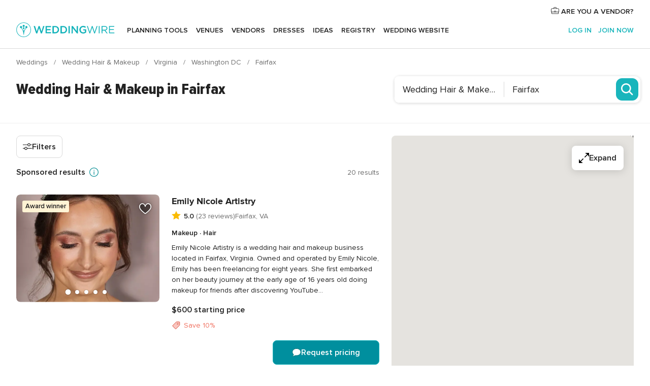

--- FILE ---
content_type: text/html; charset=UTF-8
request_url: https://www.weddingwire.com/c/va-virginia/fairfax/wedding-beauty-health/16-vendors.html
body_size: 64626
content:
<!DOCTYPE html>
<html lang="en-US" prefix="og: http://ogp.me/ns#">
<head>
<meta http-equiv="Content-Type" content="text/html; charset=utf-8">
<title>The 10 Best Wedding Hair & Makeup Artists in Fairfax, VA - WeddingWire</title>
<meta name="description" content="Find the best Fairfax Wedding Hair &amp; Makeup. WeddingWire offers reviews, prices and availability for Wedding Hair &amp; Makeup in Fairfax.">
<meta name="keywords" content="fairfax wedding hair &amp; makeup, wedding hair &amp; makeup in fairfax, wedding hair &amp; makeup fairfax, fairfax wedding hair &amp; makeup, wedding hair &amp; makeup in fairfax, wedding hair &amp; makeup fairfax">
<meta name="robots" content="all">
<meta name="distribution" content="global">
<meta name="rating" content="general">
<meta name="pbdate" content="13:21:17 17/01/2026">
<link rel="alternate" href="android-app://com.weddingwire.user/weddingwire/m.weddingwire.com/c/va-virginia/fairfax/wedding-beauty-health/16-vendors.html">
<meta name="viewport" content="width=device-width, initial-scale=1.0">
<meta name="apple-custom-itunes-app" content="app-id=316565575">
<meta name="apple-itunes-app" content="app-id=316565575, app-argument=https://app.appsflyer.com/id316565575?pid=WP-iOS-US&c=WP-US-LANDINGS&s=us">
<meta name="google-play-app" content="app-id=com.weddingwire.user">
<link rel="shortcut icon" href="https://www.weddingwire.com/mobile/assets/img/favicon/favicon.png">
<meta property="fb:app_id" content="258399401573410" />
<meta property="og:type" content="website" />
<meta property="og:title" content="The 10 Best Wedding Hair &amp; Makeup Artists in Fairfax, VA - WeddingWire" />
<meta property="og:description" content="Find the best Fairfax Wedding Hair &amp; Makeup. WeddingWire offers reviews, prices and availability for Wedding Hair &amp; Makeup in Fairfax." />
<meta property="og:image" content="https://cdn1.weddingwire.com/assets/img/directory/headings/bg_directory-hero-wedding-beauty-health.jpg">
<meta property="og:image:secure_url" content="https://cdn1.weddingwire.com/assets/img/directory/headings/bg_directory-hero-wedding-beauty-health.jpg">
<meta property="og:url" content="https://www.weddingwire.com/c/va-virginia/fairfax/wedding-beauty-health/16-vendors.html" />
<meta name="twitter:card" content="summary_large_image" />
<meta property="og:site_name" content="WeddingWire">
<link rel="stylesheet" href="https://www.weddingwire.com/builds/desktop/css/symfnw-US248-1-20260115-016_www_m_/WebBundleResponsiveMarketplaceListingWeddingwire.css">
<script>
var internalTrackingService = internalTrackingService || {
triggerSubmit : function() {},
triggerAbandon : function() {},
loaded : false
};
</script>
<script type="text/javascript">
function getCookie (name) {var b = document.cookie.match('(^|;)\\s*' + name + '\\s*=\\s*([^;]+)'); return b ? unescape(b.pop()) : null}
function overrideOneTrustGeo () {
const otgeoCookie = getCookie('otgeo') || '';
const regexp = /^([A-Za-z]+)(?:,([A-Za-z]+))?$/g;
const matches = [...otgeoCookie.matchAll(regexp)][0];
if (matches) {
const countryCode = matches[1];
const stateCode = matches[2];
const geolocationResponse = {
countryCode
};
if (stateCode) {
geolocationResponse.stateCode = stateCode;
}
return {
geolocationResponse
};
}
}
var OneTrust = overrideOneTrustGeo() || undefined;
</script>
<span class="ot-sdk-show-settings" style="display: none"></span>
<script src="https://cdn.cookielaw.org/scripttemplates/otSDKStub.js" data-language="en-US" data-domain-script="94f48421-ccbc-4e81-af65-65ff76170a0f" data-ignore-ga='true' defer></script>
<script>var isCountryCookiesActiveByDefault=true,CONSENT_ANALYTICS_GROUP="C0002",CONSENT_PERSONALIZATION_GROUP="C0003",CONSENT_TARGETED_ADVERTISING_GROUP="C0004",CONSENT_SOCIAL_MEDIA_GROUP="C0005",cookieConsentContent='',hideCookieConsentLayer= '', OptanonAlertBoxClosed='';hideCookieConsentLayer=getCookie('hideCookieConsentLayer');OptanonAlertBoxClosed=getCookie('OptanonAlertBoxClosed');if(hideCookieConsentLayer==="1"||Boolean(OptanonAlertBoxClosed)){cookieConsentContent=queryStringToJSON(getCookie('OptanonConsent')||'');}function getCookie(e){var o=document.cookie.match("(^|;)\\s*"+e+"\\s*=\\s*([^;]+)");return o?unescape(o.pop()):null}function queryStringToJSON(e){var o=e.split("&"),t={};return o.forEach(function(e){e=e.split("="),t[e[0]]=decodeURIComponent(e[1]||"")}),JSON.parse(JSON.stringify(t))}function isCookieGroupAllowed(e){var o=cookieConsentContent.groups;if("string"!=typeof o){if(!isCountryCookiesActiveByDefault && e===CONSENT_ANALYTICS_GROUP && getCookie('hideCookieConsentLayer')==="1"){return true}return isCountryCookiesActiveByDefault;}for(var t=o.split(","),n=0;n<t.length;n++)if(t[n].indexOf(e,0)>=0)return"1"===t[n].split(":")[1];return!1}function userHasAcceptedTheCookies(){var e=document.getElementsByTagName("body")[0],o=document.createEvent("HTMLEvents");cookieConsentContent=queryStringToJSON(getCookie("OptanonConsent")||""),!0===isCookieGroupAllowed(CONSENT_ANALYTICS_GROUP)&&(o.initEvent("analyticsCookiesHasBeenAccepted",!0,!1),e.dispatchEvent(o)),!0===isCookieGroupAllowed(CONSENT_PERSONALIZATION_GROUP)&&(o.initEvent("personalizationCookiesHasBeenAccepted",!0,!1),e.dispatchEvent(o)),!0===isCookieGroupAllowed(CONSENT_TARGETED_ADVERTISING_GROUP)&&(o.initEvent("targetedAdvertisingCookiesHasBeenAccepted",!0,!1),e.dispatchEvent(o)),!0===isCookieGroupAllowed(CONSENT_SOCIAL_MEDIA_GROUP)&&(o.initEvent("socialMediaAdvertisingCookiesHasBeenAccepted",!0,!1),e.dispatchEvent(o))}</script>
<script>
document.getElementsByTagName('body')[0].addEventListener('oneTrustLoaded', function () {
if (OneTrust.GetDomainData()?.ConsentModel?.Name === 'notice only') {
const cookiePolicyLinkSelector = document.querySelectorAll('.ot-sdk-show-settings')
cookiePolicyLinkSelector.forEach((selector) => {
selector.style.display = 'none'
})
}
})
</script>
<script>
function CMP() {
var body = document.getElementsByTagName('body')[0];
var event = document.createEvent('HTMLEvents');
var callbackIAB = (tcData, success) => {
if (success && (tcData.eventStatus === 'tcloaded' || tcData.eventStatus === 'useractioncomplete')) {
window.__tcfapi('removeEventListener', 2, () => {
}, callbackIAB);
if ((typeof window.Optanon !== "undefined" &&
!window.Optanon.GetDomainData().IsIABEnabled) ||
(tcData.gdprApplies &&
typeof window.Optanon !== "undefined" &&
window.Optanon.GetDomainData().IsIABEnabled &&
getCookie('OptanonAlertBoxClosed'))) {
userHasAcceptedTheCookies();
}
if (isCookieGroupAllowed(CONSENT_ANALYTICS_GROUP) !== true) {
event.initEvent('analyticsCookiesHasBeenDenied', true, false);
body.dispatchEvent(event);
}
if (isCookieGroupAllowed(CONSENT_TARGETED_ADVERTISING_GROUP) !== true) {
event.initEvent('targetedAdvertisingCookiesHasBeenDenied', true, false);
body.dispatchEvent(event);
}
if (tcData.gdprApplies && typeof window.Optanon !== "undefined" && window.Optanon.GetDomainData().IsIABEnabled) {
event.initEvent('IABTcDataReady', true, false);
body.dispatchEvent(event);
} else {
event.initEvent('nonIABCountryDataReady', true, false);
body.dispatchEvent(event);
}
}
}
var cnt = 0;
var consentSetInterval = setInterval(function () {
cnt += 1;
if (cnt === 600) {
userHasAcceptedTheCookies();
clearInterval(consentSetInterval);
}
if (typeof window.Optanon !== "undefined" && !window.Optanon.GetDomainData().IsIABEnabled) {
clearInterval(consentSetInterval);
userHasAcceptedTheCookies();
event.initEvent('oneTrustLoaded', true, false);
body.dispatchEvent(event);
event.initEvent('nonIABCountryDataReady', true, false);
body.dispatchEvent(event);
}
if (typeof window.__tcfapi !== "undefined") {
event.initEvent('oneTrustLoaded', true, false);
body.dispatchEvent(event);
clearInterval(consentSetInterval);
window.__tcfapi('addEventListener', 2, callbackIAB);
}
});
}
function OptanonWrapper() {
CMP();
}
</script>
</head><body>
<script>
var gtagScript = function() { var s = document.createElement("script"), el = document.getElementsByTagName("script")[0]; s.defer = true;
s.src = "https://www.googletagmanager.com/gtag/js?id=G-2TY3D94NGM";
el.parentNode.insertBefore(s, el);}
window.dataLayer = window.dataLayer || [];
const analyticsGroupOpt = isCookieGroupAllowed(CONSENT_ANALYTICS_GROUP) === true;
const targetedAdsOpt = isCookieGroupAllowed(CONSENT_TARGETED_ADVERTISING_GROUP) === true;
const personalizationOpt = isCookieGroupAllowed(CONSENT_PERSONALIZATION_GROUP) === true;
document.getElementsByTagName('body')[0].addEventListener('targetedAdvertisingCookiesHasBeenAccepted', function () {
gtagScript();
});
if  (targetedAdsOpt || analyticsGroupOpt) {
gtagScript();
}
function gtag(){dataLayer.push(arguments);}
gtag('js', new Date());
gtag('consent', 'default', {
'analytics_storage': analyticsGroupOpt ? 'granted' : 'denied',
'ad_storage': targetedAdsOpt ? 'granted' : 'denied',
'ad_user_data': targetedAdsOpt ? 'granted' : 'denied',
'ad_user_personalization': targetedAdsOpt ? 'granted' : 'denied',
'functionality_storage': targetedAdsOpt ? 'granted' : 'denied',
'personalization_storage': personalizationOpt ? 'granted' : 'denied',
'security_storage': 'granted'
});
gtag('set', 'ads_data_redaction', !analyticsGroupOpt);
gtag('set', 'allow_ad_personalization_signals', analyticsGroupOpt);
gtag('set', 'allow_google_signals', analyticsGroupOpt);
gtag('set', 'allow_interest_groups', analyticsGroupOpt);
gtag('config', 'G-2TY3D94NGM', { groups: 'analytics', 'send_page_view': false });
gtag('config', 'AW-945252265', { groups: 'adwords' , 'restricted_data_processing': !targetedAdsOpt });
</script>

<div id="app-apps-download-banner" class="branch-banner-placeholder branchBannerPlaceholder"></div>

<a class="layoutSkipMain" href="#layoutMain">Skip to main content</a>
<header class="layoutHeader layoutHeader--revamp">
<span class="layoutHeader__hamburger app-header-menu-toggle">
<i class="svgIcon app-svg-async svgIcon__list-menu "   data-name="_common/list-menu" data-svg="https://cdn1.weddingwire.com/assets/svg/optimized/_common/list-menu.svg" data-svg-lazyload="1"></i></span>
<a class="layoutHeader__logoAnchor app-analytics-event-click"
href="https://www.weddingwire.com/">
<img src="https://www.weddingwire.com/assets/img/logos/gen_logoHeader.svg"   alt="Weddings"  width="214" height="32"   >
</a>
<nav class="layoutHeader__nav app-header-nav">
<ul class="layoutNavMenu app-header-list">
<li class="layoutNavMenu__header">
<i class="svgIcon app-svg-async svgIcon__close layoutNavMenu__itemClose app-header-menu-toggle"   data-name="_common/close" data-svg="https://cdn1.weddingwire.com/assets/svg/optimized/_common/close.svg" data-svg-lazyload="1"></i>        </li>
<li class="layoutNavMenu__item app-header-menu-item-openSection layoutNavMenu__item--my_wedding ">
<a href="https://www.weddingwire.com/wedding-planning.html"
class="layoutNavMenu__anchor app-header-menu-itemAnchor app-analytics-track-event-click "
data-tracking-section="header" data-tracking-category="Navigation" data-tracking-category-authed="1"
data-tracking-dt="tools"                >
Planning tools                </a>
<i class="svgIcon app-svg-async svgIcon__angleRightBlood layoutNavMenu__anchorArrow"   data-name="_common/angleRightBlood" data-svg="https://cdn1.weddingwire.com/assets/svg/optimized/_common/angleRightBlood.svg" data-svg-lazyload="1"></i>
<div class="layoutNavMenuTab app-header-menu-itemDropdown">
<div class="layoutNavMenuTab__layout">
<div class="layoutNavMenuTab__header">
<i class="svgIcon app-svg-async svgIcon__angleLeftBlood layoutNavMenuTab__icon app-header-menu-item-closeSection"   data-name="_common/angleLeftBlood" data-svg="https://cdn1.weddingwire.com/assets/svg/optimized/_common/angleLeftBlood.svg" data-svg-lazyload="1"></i>    <a class="layoutNavMenuTab__title" href="https://www.weddingwire.com/wedding-planning.html">
Planning tools    </a>
<i class="svgIcon app-svg-async svgIcon__close layoutNavMenuTab__iconClose app-header-menu-toggle"   data-name="_common/close" data-svg="https://cdn1.weddingwire.com/assets/svg/optimized/_common/close.svg" data-svg-lazyload="1"></i></div>
<div class="layoutNavMenuTabMyWedding">
<div class="layoutNavMenuTabMyWeddingList">
<a class="layoutNavMenuTabMyWedding__title" href="https://www.weddingwire.com/wedding-planning.html">
Organize with ease        </a>
<ul class="layoutNavMenuTabMyWeddingList__content  layoutNavMenuTabMyWeddingList__contentSmall">
<li class="layoutNavMenuTabMyWeddingList__item layoutNavMenuTabMyWeddingList__item--viewAll">
<a href="https://www.weddingwire.com/wedding-planning.html">View all</a>
</li>
<li class="layoutNavMenuTabMyWeddingList__item "
>
<a href="https://www.weddingwire.com/wedding-checklists.html">
<i class="svgIcon app-svg-async svgIcon__checklist layoutNavMenuTabMyWeddingList__itemIcon"   data-name="tools/categories/checklist" data-svg="https://cdn1.weddingwire.com/assets/svg/optimized/tools/categories/checklist.svg" data-svg-lazyload="1"></i>                        Checklist                    </a>
</li>
<li class="layoutNavMenuTabMyWeddingList__item "
>
<a href="https://www.weddingwire.com/wedding-planning/wedding-guests-list.html">
<i class="svgIcon app-svg-async svgIcon__guests layoutNavMenuTabMyWeddingList__itemIcon"   data-name="tools/categories/guests" data-svg="https://cdn1.weddingwire.com/assets/svg/optimized/tools/categories/guests.svg" data-svg-lazyload="1"></i>                        Guests                    </a>
</li>
<li class="layoutNavMenuTabMyWeddingList__item "
>
<a href="https://www.weddingwire.com/wedding-planning/wedding-seating-tables.html">
<i class="svgIcon app-svg-async svgIcon__tables layoutNavMenuTabMyWeddingList__itemIcon"   data-name="tools/categories/tables" data-svg="https://cdn1.weddingwire.com/assets/svg/optimized/tools/categories/tables.svg" data-svg-lazyload="1"></i>                        Seating chart                    </a>
</li>
<li class="layoutNavMenuTabMyWeddingList__item "
>
<a href="https://www.weddingwire.com/wedding-planning/wedding-budget.html">
<i class="svgIcon app-svg-async svgIcon__budget layoutNavMenuTabMyWeddingList__itemIcon"   data-name="tools/categories/budget" data-svg="https://cdn1.weddingwire.com/assets/svg/optimized/tools/categories/budget.svg" data-svg-lazyload="1"></i>                        Budget                    </a>
</li>
<li class="layoutNavMenuTabMyWeddingList__item "
>
<a href="https://www.weddingwire.com/wedding-planning/vendor-manager.html">
<i class="svgIcon app-svg-async svgIcon__vendors layoutNavMenuTabMyWeddingList__itemIcon"   data-name="tools/categories/vendors" data-svg="https://cdn1.weddingwire.com/assets/svg/optimized/tools/categories/vendors.svg" data-svg-lazyload="1"></i>                        Wedding Vendors                    </a>
</li>
<li class="layoutNavMenuTabMyWeddingList__item "
>
<a href="https://www.weddingwire.com/website/index.php?actionReferrer=8">
<i class="svgIcon app-svg-async svgIcon__website layoutNavMenuTabMyWeddingList__itemIcon"   data-name="tools/categories/website" data-svg="https://cdn1.weddingwire.com/assets/svg/optimized/tools/categories/website.svg" data-svg-lazyload="1"></i>                        Wedding website                    </a>
</li>
</ul>
</div>
<div class="layoutNavMenuTabMyWeddingPersonalize">
<a class="layoutNavMenuTabMyWeddingPersonalize__title" href="https://www.weddingwire.com/wedding-planning.html">
Personalize your wedding            </a>
<ul class="layoutNavMenuTabMyWeddingPersonalize__content">
<li class="layoutNavMenuTabMyWeddingPersonalize__item">
<a class="app-analytics-track-event-click"  data-tracking-category='Navigation' data-tracking-section='header' data-tracking-dt='hotelplanner'                                href="https://theknot.partners.engine.com/new-trip?utm_source=the-knot&utm_medium=channel&utm_campaign=2025-q1-the-knot-channel-groups-a018X00000bV3kuQAC&utm_term=wwtopnavigation&referral=MKT%20-%20Partner&rel=sponsored">
Hotel Blocks                        </a>
</li>
<li class="layoutNavMenuTabMyWeddingPersonalize__item">
<a                                 href="https://go.weddingwire.com/wedding-date">
Date Finder                        </a>
</li>
<li class="layoutNavMenuTabMyWeddingPersonalize__item">
<a                                 href="https://www.weddingwire.com/cost">
Cost Guide                        </a>
</li>
<li class="layoutNavMenuTabMyWeddingPersonalize__item">
<a                                 href="https://go.weddingwire.com/color-palette-generator">
Color generator                        </a>
</li>
<li class="layoutNavMenuTabMyWeddingPersonalize__item">
<a                                 href="https://www.weddingwire.com/wedding-hashtag-generator">
Hashtag generator                        </a>
</li>
</ul>
</div>
<div class="layoutNavMenuTabMyWeddingBanners">
<div class="layoutNavMenuBannerBox app-header-menu-banner app-link "
data-href="https://www.weddingwire.com/wedding-apps"
>
<div class="layoutNavMenuBannerBox__content">
<p class="layoutNavMenuBannerBox__title">Get the WeddingWire app</p>
<span class="layoutNavMenuBannerBox__subtitle">Plan your wedding wherever and whenever you want on the WeddingWire app.</span>
</div>
<img data-src="https://www.weddingwire.com/assets/img/logos/square-icon.svg"  class="lazyload layoutNavMenuBannerBox__icon" alt="App icon"  width="60" height="60"  >
</div>
</div>
</div>    </div>
</div>
</li>
<li class="layoutNavMenu__item app-header-menu-item-openSection layoutNavMenu__item--venues ">
<a href="https://www.weddingwire.com/wedding-venues"
class="layoutNavMenu__anchor app-header-menu-itemAnchor app-analytics-track-event-click "
data-tracking-section="header" data-tracking-category="Navigation" data-tracking-category-authed="1"
data-tracking-dt="venues"                >
Venues                </a>
<i class="svgIcon app-svg-async svgIcon__angleRightBlood layoutNavMenu__anchorArrow"   data-name="_common/angleRightBlood" data-svg="https://cdn1.weddingwire.com/assets/svg/optimized/_common/angleRightBlood.svg" data-svg-lazyload="1"></i>
<div class="layoutNavMenuTab app-header-menu-itemDropdown">
<div class="layoutNavMenuTab__layout">
<div class="layoutNavMenuTab__header">
<i class="svgIcon app-svg-async svgIcon__angleLeftBlood layoutNavMenuTab__icon app-header-menu-item-closeSection"   data-name="_common/angleLeftBlood" data-svg="https://cdn1.weddingwire.com/assets/svg/optimized/_common/angleLeftBlood.svg" data-svg-lazyload="1"></i>    <a class="layoutNavMenuTab__title" href="https://www.weddingwire.com/wedding-venues">
Venues    </a>
<i class="svgIcon app-svg-async svgIcon__close layoutNavMenuTab__iconClose app-header-menu-toggle"   data-name="_common/close" data-svg="https://cdn1.weddingwire.com/assets/svg/optimized/_common/close.svg" data-svg-lazyload="1"></i></div>
<div class="layoutNavMenuTabVenues">
<div class="layoutNavMenuTabVenues__categories">
<div class="layoutNavMenuTabVenuesList layoutNavMenuTabVenuesListBig">
<a class="layoutNavMenuTabVenues__title"
href="https://www.weddingwire.com/wedding-venues">
Find your wedding venue            </a>
<ul class="layoutNavMenuTabVenuesList__content layoutNavMenuTabVenuesList__contentBig">
<li class="layoutNavMenuTabVenuesList__item layoutNavMenuTabVenuesList__item--viewAll">
<a href="https://www.weddingwire.com/wedding-venues">View all</a>
</li>
<li class="layoutNavMenuTabVenuesList__item">
<a href="https://www.weddingwire.com/barn-farm-weddings">
Barns & Farms                        </a>
</li>
<li class="layoutNavMenuTabVenuesList__item">
<a href="https://www.weddingwire.com/outdoor-weddings">
Outdoor                        </a>
</li>
<li class="layoutNavMenuTabVenuesList__item">
<a href="https://www.weddingwire.com/garden-weddings">
Gardens                        </a>
</li>
<li class="layoutNavMenuTabVenuesList__item">
<a href="https://www.weddingwire.com/beach-weddings">
Beaches                        </a>
</li>
<li class="layoutNavMenuTabVenuesList__item">
<a href="https://www.weddingwire.com/rooftop-loft-weddings">
Rooftops & Lofts                        </a>
</li>
<li class="layoutNavMenuTabVenuesList__item">
<a href="https://www.weddingwire.com/hotel-weddings">
Hotels                        </a>
</li>
<li class="layoutNavMenuTabVenuesList__item">
<a href="https://www.weddingwire.com/waterfront-weddings">
Waterfronts                        </a>
</li>
<li class="layoutNavMenuTabVenuesList__item">
<a href="https://www.weddingwire.com/winery-brewery-weddings">
Wineries & Breweries                        </a>
</li>
<li class="layoutNavMenuTabVenuesList__item">
<a href="https://www.weddingwire.com/park-weddings">
Parks                        </a>
</li>
<li class="layoutNavMenuTabVenuesList__item">
<a href="https://www.weddingwire.com/country-club-weddings">
Country Clubs                        </a>
</li>
<li class="layoutNavMenuTabVenuesList__item">
<a href="https://www.weddingwire.com/mansion-weddings">
Mansions                        </a>
</li>
<li class="layoutNavMenuTabVenuesList__item">
<a href="https://www.weddingwire.com/historic-venue-weddings">
Historic Venues                        </a>
</li>
<li class="layoutNavMenuTabVenuesList__item">
<a href="https://www.weddingwire.com/boat-weddings">
Boats                        </a>
</li>
<li class="layoutNavMenuTabVenuesList__item">
<a href="https://www.weddingwire.com/restaurant-weddings">
Restaurants                        </a>
</li>
<li class="layoutNavMenuTabVenuesList__item">
<a href="https://www.weddingwire.com/museum-weddings">
Museums                        </a>
</li>
<li class="layoutNavMenuTabVenuesList__item">
<a href="https://www.weddingwire.com/banquet-hall-weddings">
Banquet Halls                        </a>
</li>
<li class="layoutNavMenuTabVenuesList__item">
<a href="https://www.weddingwire.com/church-temple-weddings">
Churches & Temples                        </a>
</li>
<li class="layoutNavMenuTabVenuesList__item layoutNavMenuTabVenuesList__item--highlight">
<a href="https://www.weddingwire.com/promotions/wedding-venues">
Deals                        </a>
</li>
</ul>
</div>
</div>
</div>
</div>
</div>
</li>
<li class="layoutNavMenu__item app-header-menu-item-openSection layoutNavMenu__item--vendors ">
<a href="https://www.weddingwire.com/wedding-vendors"
class="layoutNavMenu__anchor app-header-menu-itemAnchor app-analytics-track-event-click "
data-tracking-section="header" data-tracking-category="Navigation" data-tracking-category-authed="1"
data-tracking-dt="vendors"                >
Vendors                </a>
<i class="svgIcon app-svg-async svgIcon__angleRightBlood layoutNavMenu__anchorArrow"   data-name="_common/angleRightBlood" data-svg="https://cdn1.weddingwire.com/assets/svg/optimized/_common/angleRightBlood.svg" data-svg-lazyload="1"></i>
<div class="layoutNavMenuTab app-header-menu-itemDropdown">
<div class="layoutNavMenuTab__layout">
<div class="layoutNavMenuTab__header">
<i class="svgIcon app-svg-async svgIcon__angleLeftBlood layoutNavMenuTab__icon app-header-menu-item-closeSection"   data-name="_common/angleLeftBlood" data-svg="https://cdn1.weddingwire.com/assets/svg/optimized/_common/angleLeftBlood.svg" data-svg-lazyload="1"></i>    <a class="layoutNavMenuTab__title" href="https://www.weddingwire.com/wedding-vendors">
Vendors    </a>
<i class="svgIcon app-svg-async svgIcon__close layoutNavMenuTab__iconClose app-header-menu-toggle"   data-name="_common/close" data-svg="https://cdn1.weddingwire.com/assets/svg/optimized/_common/close.svg" data-svg-lazyload="1"></i></div>
<div class="layoutNavMenuTabVendors">
<div class="layoutNavMenuTabVendors__content layoutNavMenuTabVendors__contentBig">
<div class="layoutNavMenuTabVendorsList">
<a class="layoutNavMenuTabVendors__title" href="https://www.weddingwire.com/wedding-vendors">
Start hiring your vendors            </a>
<ul class="layoutNavMenuTabVendorsList__content layoutNavMenuTabVendorsList__contentBig">
<li class="layoutNavMenuTabVendorsList__item layoutNavMenuTabVendorsList__item--viewAll">
<a href="https://www.weddingwire.com/wedding-vendors">View all</a>
</li>
<li class="layoutNavMenuTabVendorsList__item">
<i class="svgIcon app-svg-async svgIcon__categPhoto layoutNavMenuTabVendorsList__itemIcon"   data-name="vendors/categories/categPhoto" data-svg="https://cdn1.weddingwire.com/assets/svg/optimized/vendors/categories/categPhoto.svg" data-svg-lazyload="1"></i>                        <a href="https://www.weddingwire.com/wedding-photographers">
Photography                        </a>
</li>
<li class="layoutNavMenuTabVendorsList__item">
<i class="svgIcon app-svg-async svgIcon__categDj layoutNavMenuTabVendorsList__itemIcon"   data-name="vendors/categories/categDj" data-svg="https://cdn1.weddingwire.com/assets/svg/optimized/vendors/categories/categDj.svg" data-svg-lazyload="1"></i>                        <a href="https://www.weddingwire.com/wedding-djs">
DJs                        </a>
</li>
<li class="layoutNavMenuTabVendorsList__item">
<i class="svgIcon app-svg-async svgIcon__categBeauty layoutNavMenuTabVendorsList__itemIcon"   data-name="vendors/categories/categBeauty" data-svg="https://cdn1.weddingwire.com/assets/svg/optimized/vendors/categories/categBeauty.svg" data-svg-lazyload="1"></i>                        <a href="https://www.weddingwire.com/wedding-beauty-health">
Hair & Makeup                        </a>
</li>
<li class="layoutNavMenuTabVendorsList__item">
<i class="svgIcon app-svg-async svgIcon__categPlanner layoutNavMenuTabVendorsList__itemIcon"   data-name="vendors/categories/categPlanner" data-svg="https://cdn1.weddingwire.com/assets/svg/optimized/vendors/categories/categPlanner.svg" data-svg-lazyload="1"></i>                        <a href="https://www.weddingwire.com/wedding-planners">
Wedding Planning                        </a>
</li>
<li class="layoutNavMenuTabVendorsList__item">
<i class="svgIcon app-svg-async svgIcon__categCatering layoutNavMenuTabVendorsList__itemIcon"   data-name="vendors/categories/categCatering" data-svg="https://cdn1.weddingwire.com/assets/svg/optimized/vendors/categories/categCatering.svg" data-svg-lazyload="1"></i>                        <a href="https://www.weddingwire.com/wedding-caterers">
Catering                        </a>
</li>
<li class="layoutNavMenuTabVendorsList__item">
<i class="svgIcon app-svg-async svgIcon__categFlower layoutNavMenuTabVendorsList__itemIcon"   data-name="vendors/categories/categFlower" data-svg="https://cdn1.weddingwire.com/assets/svg/optimized/vendors/categories/categFlower.svg" data-svg-lazyload="1"></i>                        <a href="https://www.weddingwire.com/wedding-florists">
Flowers                        </a>
</li>
<li class="layoutNavMenuTabVendorsList__item">
<i class="svgIcon app-svg-async svgIcon__categVideo layoutNavMenuTabVendorsList__itemIcon"   data-name="vendors/categories/categVideo" data-svg="https://cdn1.weddingwire.com/assets/svg/optimized/vendors/categories/categVideo.svg" data-svg-lazyload="1"></i>                        <a href="https://www.weddingwire.com/wedding-videographers">
Videography                        </a>
</li>
<li class="layoutNavMenuTabVendorsList__item">
<i class="svgIcon app-svg-async svgIcon__categOfficiant layoutNavMenuTabVendorsList__itemIcon"   data-name="vendors/categories/categOfficiant" data-svg="https://cdn1.weddingwire.com/assets/svg/optimized/vendors/categories/categOfficiant.svg" data-svg-lazyload="1"></i>                        <a href="https://www.weddingwire.com/wedding-officiants">
Officiants                        </a>
</li>
</ul>
</div>
<div class="layoutNavMenuTabVendorsListOthers">
<p class="layoutNavMenuTabVendorsListOthers__subtitle">Complete your wedding team</p>
<ul class="layoutNavMenuTabVendorsListOthers__container">
<li class="layoutNavMenuTabVendorsListOthers__item">
<a href="https://www.weddingwire.com/wedding-event-rentals">
Event Rentals                        </a>
</li>
<li class="layoutNavMenuTabVendorsListOthers__item">
<a href="https://www.weddingwire.com/photo-booths">
Photo Booths                        </a>
</li>
<li class="layoutNavMenuTabVendorsListOthers__item">
<a href="https://www.weddingwire.com/wedding-bands">
Bands                        </a>
</li>
<li class="layoutNavMenuTabVendorsListOthers__item">
<a href="https://www.weddingwire.com/wedding-dresses">
Dress & Attire                        </a>
</li>
<li class="layoutNavMenuTabVendorsListOthers__item">
<a href="https://www.weddingwire.com/wedding-cakes">
Cakes                        </a>
</li>
<li class="layoutNavMenuTabVendorsListOthers__item">
<a href="https://www.weddingwire.com/wedding-limos">
Transportation                        </a>
</li>
<li class="layoutNavMenuTabVendorsListOthers__item">
<a href="https://www.weddingwire.com/wedding-ceremony-music">
Ceremony Music                        </a>
</li>
<li class="layoutNavMenuTabVendorsListOthers__item">
<a href="https://www.weddingwire.com/lighting-decor">
Lighting & Decor                        </a>
</li>
<li class="layoutNavMenuTabVendorsListOthers__item">
<a href="https://www.weddingwire.com/wedding-invitations">
Invitations                        </a>
</li>
<li class="layoutNavMenuTabVendorsListOthers__item">
<a href="https://www.weddingwire.com/travel-agents">
Travel Agents                        </a>
</li>
<li class="layoutNavMenuTabVendorsListOthers__item">
<a href="https://www.weddingwire.com/wedding-jewelers">
Jewelry                        </a>
</li>
<li class="layoutNavMenuTabVendorsListOthers__item">
<a href="https://www.weddingwire.com/wedding-favors">
Favors & Gifts                        </a>
</li>
<li class="layoutNavMenuTabVendorsListOthers__deals">
<a href="https://www.weddingwire.com/promotions/wedding-vendors">
Deals                        </a>
</li>
</ul>
</div>
</div>
<div class="layoutNavMenuTabVendorsBanners visible">
<div class="layoutNavMenuBannerBox app-header-menu-banner app-link app-analytics-track-event-click"
data-href="https://www.weddingwire.com/destination-wedding"
data-tracking-section=header_vendors                      data-tracking-category=Navigation                      data-tracking-dt=destination_weddings         >
<div class="layoutNavMenuBannerBox__content">
<p class="layoutNavMenuBannerBox__title">Destination Weddings</p>
<span class="layoutNavMenuBannerBox__subtitle">Easily plan your international wedding.</span>
</div>
<img class="svgIcon svgIcon__plane_destination layoutNavMenuBannerBox__icon lazyload" data-src="https://cdn1.weddingwire.com/assets/svg/original/illustration/plane_destination.svg"  alt="illustration plane destination" width="56" height="56" >    </div>
<div class="layoutNavMenuBannerBox app-header-menu-banner app-link "
data-href="https://www.weddingwire.com/couples-choice-awards"
>
<div class="layoutNavMenuBannerBox__content">
<p class="layoutNavMenuBannerBox__title">2025 Couples' Choice Awards</p>
<span class="layoutNavMenuBannerBox__subtitle">Check out this year’s best local pros, rated by couples like you.</span>
</div>
<img class="svgIcon svgIcon__cca_stars layoutNavMenuBannerBox__icon lazyload" data-src="https://cdn1.weddingwire.com/assets/svg/original/illustration/cca_stars.svg"  alt="illustration cca stars" width="56" height="56" >    </div>
</div>
</div>    </div>
</div>
</li>
<li class="layoutNavMenu__item app-header-menu-item-openSection layoutNavMenu__item--community ">
<a href="https://www.weddingwire.com/wedding-forums"
class="layoutNavMenu__anchor app-header-menu-itemAnchor app-analytics-track-event-click "
data-tracking-section="header" data-tracking-category="Navigation" data-tracking-category-authed="1"
data-tracking-dt="community"                >
Forums                </a>
<i class="svgIcon app-svg-async svgIcon__angleRightBlood layoutNavMenu__anchorArrow"   data-name="_common/angleRightBlood" data-svg="https://cdn1.weddingwire.com/assets/svg/optimized/_common/angleRightBlood.svg" data-svg-lazyload="1"></i>
<div class="layoutNavMenuTab app-header-menu-itemDropdown">
<div class="layoutNavMenuTab__layout">
<div class="layoutNavMenuTab__header">
<i class="svgIcon app-svg-async svgIcon__angleLeftBlood layoutNavMenuTab__icon app-header-menu-item-closeSection"   data-name="_common/angleLeftBlood" data-svg="https://cdn1.weddingwire.com/assets/svg/optimized/_common/angleLeftBlood.svg" data-svg-lazyload="1"></i>    <a class="layoutNavMenuTab__title" href="https://www.weddingwire.com/wedding-forums">
Forums    </a>
<i class="svgIcon app-svg-async svgIcon__close layoutNavMenuTab__iconClose app-header-menu-toggle"   data-name="_common/close" data-svg="https://cdn1.weddingwire.com/assets/svg/optimized/_common/close.svg" data-svg-lazyload="1"></i></div>
<div class="layoutNavMenuTabCommunity">
<div class="layoutNavMenuTabCommunityList">
<a class="layoutNavMenuTabCommunity__title" href="https://www.weddingwire.com/wedding-forums">
Forums        </a>
<ul class="layoutNavMenuTabCommunityList__content layoutNavMenuTabCommunityList__contentSmall">
<li class="layoutNavMenuTabCommunityList__item layoutNavMenuTabCommunityList__item--viewAll">
<a href="https://www.weddingwire.com/wedding-forums">View all</a>
</li>
<li class="layoutNavMenuTabCommunityList__item">
<a href="https://www.weddingwire.com/wedding-forums/planning">
Planning                    </a>
</li>
<li class="layoutNavMenuTabCommunityList__item">
<a href="https://www.weddingwire.com/wedding-forums/beauty-and-attire">
Wedding Attire                    </a>
</li>
<li class="layoutNavMenuTabCommunityList__item">
<a href="https://www.weddingwire.com/wedding-forums/honeymoon">
Honeymoon                    </a>
</li>
<li class="layoutNavMenuTabCommunityList__item">
<a href="https://www.weddingwire.com/wedding-forums/community">
Community Conversations                    </a>
</li>
<li class="layoutNavMenuTabCommunityList__item">
<a href="https://www.weddingwire.com/wedding-forums/wedding-reception">
Reception                    </a>
</li>
<li class="layoutNavMenuTabCommunityList__item">
<a href="https://www.weddingwire.com/wedding-forums/wedding-ceremony">
Ceremony                    </a>
</li>
<li class="layoutNavMenuTabCommunityList__item">
<a href="https://www.weddingwire.com/wedding-forums/newlyweds-and-parenting">
Married Life                    </a>
</li>
<li class="layoutNavMenuTabCommunityList__item">
<a href="https://www.weddingwire.com/wedding-forums/family-and-relationships">
Family and Relationships                    </a>
</li>
<li class="layoutNavMenuTabCommunityList__item">
<a href="https://www.weddingwire.com/wedding-forums/etiquette-and-advice">
Etiquette and Advice                    </a>
</li>
<li class="layoutNavMenuTabCommunityList__item">
<a href="https://www.weddingwire.com/wedding-forums/parties-and-events">
Parties and Events                    </a>
</li>
<li class="layoutNavMenuTabCommunityList__item">
<a href="https://www.weddingwire.com/wedding-forums/style-and-decor">
Style and Décor                    </a>
</li>
<li class="layoutNavMenuTabCommunityList__item">
<a href="https://www.weddingwire.com/wedding-forums/weight-loss-and-health">
Fitness and Health                    </a>
</li>
<li class="layoutNavMenuTabCommunityList__item">
<a href="https://www.weddingwire.com/wedding-forums/hair-and-makeup">
Hair and Makeup                    </a>
</li>
<li class="layoutNavMenuTabCommunityList__item">
<a href="https://www.weddingwire.com/wedding-forums/registry">
Registry                    </a>
</li>
<li class="layoutNavMenuTabCommunityList__item">
<a href="https://www.weddingwire.com/wedding-forums/local-groups">
Local Groups                    </a>
</li>
</ul>
</div>
<div class="layoutNavMenuTabCommunityLast">
<p class="layoutNavMenuTabCommunityLast__subtitle app-header-menu-community app-link"
role="link"
tabindex="0" data-href="https://www.weddingwire.com/wedding-forums">Stay up to date</p>
<ul class="layoutNavMenuTabCommunityLast__list">
<li>
<a href="https://www.weddingwire.com/wedding-forums">
Discussions                    </a>
</li>
<li>
<a href="https://www.weddingwire.com/wedding-forums/photos">
Photos                    </a>
</li>
<li>
<a href="https://www.weddingwire.com/wedding-forums/videos">
Videos                    </a>
</li>
<li>
<a href="https://www.weddingwire.com/wedding-forums/users">
Users                    </a>
</li>
<li>
<a href="https://www.weddingwire.com/wedding-forums/weddingwire-support">Account support</a>
</li>
</ul>
</div>
</div>    </div>
</div>
</li>
<li class="layoutNavMenu__item app-header-menu-item-openSection layoutNavMenu__item--dresses ">
<a href="https://www.weddingwire.com/wedding-photos/dresses"
class="layoutNavMenu__anchor app-header-menu-itemAnchor app-analytics-track-event-click "
data-tracking-section="header" data-tracking-category="Navigation" data-tracking-category-authed="1"
data-tracking-dt="dresses"                >
Dresses                </a>
<i class="svgIcon app-svg-async svgIcon__angleRightBlood layoutNavMenu__anchorArrow"   data-name="_common/angleRightBlood" data-svg="https://cdn1.weddingwire.com/assets/svg/optimized/_common/angleRightBlood.svg" data-svg-lazyload="1"></i>
<div class="layoutNavMenuTab app-header-menu-itemDropdown">
<div class="layoutNavMenuTab__layout">
<div class="layoutNavMenuTab__header">
<i class="svgIcon app-svg-async svgIcon__angleLeftBlood layoutNavMenuTab__icon app-header-menu-item-closeSection"   data-name="_common/angleLeftBlood" data-svg="https://cdn1.weddingwire.com/assets/svg/optimized/_common/angleLeftBlood.svg" data-svg-lazyload="1"></i>    <a class="layoutNavMenuTab__title" href="https://www.weddingwire.com/wedding-photos/dresses">
Dresses    </a>
<i class="svgIcon app-svg-async svgIcon__close layoutNavMenuTab__iconClose app-header-menu-toggle"   data-name="_common/close" data-svg="https://cdn1.weddingwire.com/assets/svg/optimized/_common/close.svg" data-svg-lazyload="1"></i></div>
<div class="layoutNavMenuTabDresses">
<div class="layoutNavMenuTabDressesList">
<a class="layoutNavMenuTabDresses__title" href="https://www.weddingwire.com/wedding-photos/dresses">
The latest in bridal fashion        </a>
<ul class="layoutNavMenuTabDressesList__content">
<li class="layoutNavMenuTabDressesList__item layoutNavMenuTabDressesList__item--viewAll">
<a href="https://www.weddingwire.com/wedding-photos/dresses">View all</a>
</li>
<li class="layoutNavMenuTabDressesList__item">
<a href="https://www.weddingwire.com/wedding-photos/dresses" class="layoutNavMenuTabDressesList__Link">
<i class="svgIcon app-svg-async svgIcon__bride-dress layoutNavMenuTabDressesList__itemIcon"   data-name="dresses/categories/bride-dress" data-svg="https://cdn1.weddingwire.com/assets/svg/optimized/dresses/categories/bride-dress.svg" data-svg-lazyload="1"></i>                        Bride                    </a>
</li>
</ul>
</div>
<div class="layoutNavMenuTabDressesFeatured">
<p class="layoutNavMenuTabDresses__subtitle">Featured designers</p>
<div class="layoutNavMenuTabDressesFeatured__content">
<a href="https://www.weddingwire.com/wedding-photos/dresses/essense-of-australia">
<figure class="layoutNavMenuTabDressesFeaturedItem">
<img data-src="https://cdn0.weddingwire.com/cat/wedding-photos/dresses/essense-of-australia/d4485--mfvr10083528.jpg"  class="lazyload layoutNavMenuTabDressesFeaturedItem__image" alt="Essense of Australia"  width="290" height="406"  >
<figcaption class="layoutNavMenuTabDressesFeaturedItem__name">Essense of Australia</figcaption>
</figure>
</a>
<a href="https://www.weddingwire.com/wedding-photos/dresses/stella-york-dress">
<figure class="layoutNavMenuTabDressesFeaturedItem">
<img data-src="https://cdn0.weddingwire.com/cat/wedding-photos/dresses/stella-york/sy8189--mfvr10084686.jpg"  class="lazyload layoutNavMenuTabDressesFeaturedItem__image" alt="Stella York"  width="290" height="406"  >
<figcaption class="layoutNavMenuTabDressesFeaturedItem__name">Stella York</figcaption>
</figure>
</a>
<a href="https://www.weddingwire.com/wedding-photos/dresses/justin-alexander">
<figure class="layoutNavMenuTabDressesFeaturedItem">
<img data-src="https://cdn0.weddingwire.com/cat/wedding-photos/dresses/justin-alexander/jaelyn--mfvr10077074.jpg"  class="lazyload layoutNavMenuTabDressesFeaturedItem__image" alt="Justin Alexander"  width="290" height="406"  >
<figcaption class="layoutNavMenuTabDressesFeaturedItem__name">Justin Alexander</figcaption>
</figure>
</a>
<a href="https://www.weddingwire.com/wedding-photos/dresses/all-who-wander">
<figure class="layoutNavMenuTabDressesFeaturedItem">
<img data-src="https://cdn0.weddingwire.com/cat/wedding-photos/dresses/all-who-wander/veda--mfvr10082418.jpg"  class="lazyload layoutNavMenuTabDressesFeaturedItem__image" alt="All Who Wander"  width="290" height="406"  >
<figcaption class="layoutNavMenuTabDressesFeaturedItem__name">All Who Wander</figcaption>
</figure>
</a>
<a href="https://www.weddingwire.com/wedding-photos/dresses/le-blanc">
<figure class="layoutNavMenuTabDressesFeaturedItem">
<img data-src="https://cdn0.weddingwire.com/cat/wedding-photos/dresses/le-blanc-by-casablanca-bridal/le174--mfvr10083688.jpg"  class="lazyload layoutNavMenuTabDressesFeaturedItem__image" alt="Le Blanc by Casablanca Bridal"  width="290" height="406"  >
<figcaption class="layoutNavMenuTabDressesFeaturedItem__name">Le Blanc by Casablanca Bridal</figcaption>
</figure>
</a>
</div>
</div>
</div>
</div>
</div>
</li>
<li class="layoutNavMenu__item app-header-menu-item-openSection layoutNavMenu__item--articles ">
<a href="https://www.weddingwire.com/wedding-ideas"
class="layoutNavMenu__anchor app-header-menu-itemAnchor app-analytics-track-event-click "
data-tracking-section="header" data-tracking-category="Navigation" data-tracking-category-authed="1"
data-tracking-dt="ideas"                >
Ideas                </a>
<i class="svgIcon app-svg-async svgIcon__angleRightBlood layoutNavMenu__anchorArrow"   data-name="_common/angleRightBlood" data-svg="https://cdn1.weddingwire.com/assets/svg/optimized/_common/angleRightBlood.svg" data-svg-lazyload="1"></i>
<div class="layoutNavMenuTab app-header-menu-itemDropdown">
<div class="layoutNavMenuTab__layout">
<div class="layoutNavMenuTab__header">
<i class="svgIcon app-svg-async svgIcon__angleLeftBlood layoutNavMenuTab__icon app-header-menu-item-closeSection"   data-name="_common/angleLeftBlood" data-svg="https://cdn1.weddingwire.com/assets/svg/optimized/_common/angleLeftBlood.svg" data-svg-lazyload="1"></i>    <a class="layoutNavMenuTab__title" href="https://www.weddingwire.com/wedding-ideas">
Ideas    </a>
<i class="svgIcon app-svg-async svgIcon__close layoutNavMenuTab__iconClose app-header-menu-toggle"   data-name="_common/close" data-svg="https://cdn1.weddingwire.com/assets/svg/optimized/_common/close.svg" data-svg-lazyload="1"></i></div>
<div class="layoutNavMenuTabArticles">
<div class="layoutNavMenuTabArticlesList">
<a class="layoutNavMenuTabArticles__title" href="https://www.weddingwire.com/wedding-ideas">
Get wedding inspiration        </a>
<ul class="layoutNavMenuTabArticlesList__content">
<li class="layoutNavMenuTabArticlesList__item layoutNavMenuTabArticlesList__item--viewAll">
<a href="https://www.weddingwire.com/wedding-ideas">View all</a>
</li>
<li class="layoutNavMenuTabArticlesList__item">
<a href="https://www.weddingwire.com/wedding-ideas/planning-basics--t1">
Planning Basics                    </a>
</li>
<li class="layoutNavMenuTabArticlesList__item">
<a href="https://www.weddingwire.com/wedding-ideas/ceremony--t2">
Wedding Ceremony                    </a>
</li>
<li class="layoutNavMenuTabArticlesList__item">
<a href="https://www.weddingwire.com/wedding-ideas/reception--t3">
Wedding Reception                    </a>
</li>
<li class="layoutNavMenuTabArticlesList__item">
<a href="https://www.weddingwire.com/wedding-ideas/services--t4">
Wedding Services                    </a>
</li>
<li class="layoutNavMenuTabArticlesList__item">
<a href="https://www.weddingwire.com/wedding-ideas/fashion--t6">
Wedding Fashion                    </a>
</li>
<li class="layoutNavMenuTabArticlesList__item">
<a href="https://www.weddingwire.com/wedding-ideas/health-beauty--t5">
Hair & Makeup                    </a>
</li>
<li class="layoutNavMenuTabArticlesList__item">
<a href="https://www.weddingwire.com/wedding-ideas/destination-weddings--t8">
Destination Weddings                    </a>
</li>
<li class="layoutNavMenuTabArticlesList__item">
<a href="https://www.weddingwire.com/wedding-ideas/married-life--t11">
Married Life                    </a>
</li>
<li class="layoutNavMenuTabArticlesList__item">
<a href="https://www.weddingwire.com/wedding-ideas/events-parties--t10">
Events & Parties                    </a>
</li>
<li class="layoutNavMenuTabArticlesList__item">
<a href="https://www.weddingwire.com/wedding-ideas/family-friends--t9">
Family & Friends                    </a>
</li>
</ul>
</div>
<div class="layoutNavMenuTabArticlesBanners">
<div class="layoutNavMenuTabArticlesBannersItem app-header-menu-banner app-link"
data-href="https://www.weddingwire.com/wedding-photos/real-weddings">
<figure class="layoutNavMenuTabArticlesBannersItem__figure">
<img data-src="https://www.weddingwire.com/assets/img/components/header/tabs/realweddings_banner.jpg" data-srcset="https://www.weddingwire.com/assets/img/components/header/tabs/realweddings_banner@2x.jpg 2x" class="lazyload layoutNavMenuTabArticlesBannersItem__image" alt="Real Weddings"  width="304" height="90"  >
<figcaption class="layoutNavMenuTabArticlesBannersItem__content">
<a href="https://www.weddingwire.com/wedding-photos/real-weddings"
title="Real Weddings"
class="layoutNavMenuTabArticlesBannersItem__title">Real Weddings</a>
<p class="layoutNavMenuTabArticlesBannersItem__description">
Find wedding inspiration that fits your style with photos from real couples            </p>
</figcaption>
</figure>
</div>
<div class="layoutNavMenuTabArticlesBannersItem app-header-menu-banner app-link"
data-href="https://www.weddingwire.com/honeymoons">
<figure class="layoutNavMenuTabArticlesBannersItem__figure">
<img data-src="https://www.weddingwire.com/assets/img/components/header/tabs/honeymoons_banner.jpg" data-srcset="https://www.weddingwire.com/assets/img/components/header/tabs/honeymoons_banner@2x.jpg 2x" class="lazyload layoutNavMenuTabArticlesBannersItem__image" alt="Honeymoons"  width="304" height="90"  >
<figcaption class="layoutNavMenuTabArticlesBannersItem__content">
<a href="https://www.weddingwire.com/honeymoons"
title="Honeymoons"
class="layoutNavMenuTabArticlesBannersItem__title">Honeymoons</a>
<p class="layoutNavMenuTabArticlesBannersItem__description">
Sit back and relax with travel info + exclusive deals for the hottest honeymoon destinations            </p>
</figcaption>
</figure>
</div>
</div>
</div>    </div>
</div>
</li>
<li class="layoutNavMenu__item app-header-menu-item-openSection layoutNavMenu__item--registry ">
<a href="https://www.weddingwire.com/wedding-registry"
class="layoutNavMenu__anchor app-header-menu-itemAnchor app-analytics-track-event-click "
data-tracking-section="header" data-tracking-category="Navigation" data-tracking-category-authed="1"
data-tracking-dt="registry"                >
Registry                </a>
<i class="svgIcon app-svg-async svgIcon__angleRightBlood layoutNavMenu__anchorArrow"   data-name="_common/angleRightBlood" data-svg="https://cdn1.weddingwire.com/assets/svg/optimized/_common/angleRightBlood.svg" data-svg-lazyload="1"></i>
<div class="layoutNavMenuTab app-header-menu-itemDropdown">
<div class="layoutNavMenuTab__layout">
<div class="layoutNavMenuTab__header">
<i class="svgIcon app-svg-async svgIcon__angleLeftBlood layoutNavMenuTab__icon app-header-menu-item-closeSection"   data-name="_common/angleLeftBlood" data-svg="https://cdn1.weddingwire.com/assets/svg/optimized/_common/angleLeftBlood.svg" data-svg-lazyload="1"></i>    <a class="layoutNavMenuTab__title" href="https://www.weddingwire.com/wedding-registry">Registry</a>
<i class="svgIcon app-svg-async svgIcon__close layoutNavMenuTab__iconClose app-header-menu-toggle"   data-name="_common/close" data-svg="https://cdn1.weddingwire.com/assets/svg/optimized/_common/close.svg" data-svg-lazyload="1"></i></div>
<div class="layoutNavMenuTabRegistry">
<div class="layoutNavMenuTabRegistryList">
<span class="layoutNavMenuTabRegistry__title">
Create your all-in-one registry        </span>
<ul class="layoutNavMenuTabRegistryList__content">
<li class="layoutNavMenuTabRegistryList__item">
<a href="https://www.weddingwire.com/wedding-registry">
Start Your Registry                    </a>
</li>
<li class="layoutNavMenuTabRegistryList__item">
<a href="https://www.weddingwire.com/wedding-registry/retail-registries">
Registry Retailers                    </a>
</li>
<li class="layoutNavMenuTabRegistryList__item">
<a href="https://www.weddingwire.com/wedding-ideas/registry--t17">
Registry Ideas                    </a>
</li>
</ul>
<a class="layoutNavMenuTabRegistryList__link" href="https://www.weddingwire.us">Find a couple's WeddingWire Registry</a>
</div>
<div class="layoutNavMenuTabRegistryVendors">
<span class="layoutNavMenuTabRegistryVendors__title">
Featured registry brands        </span>
<ul class="layoutNavMenuTabRegistryVendors__list">
<li class="layoutNavMenuTabRegistryVendors__item">
<a href="https://www.weddingwire.com/wedding-registry/retail-registries">
<img data-src="https://cdn1.weddingwire.com/assets/img/en_US/dropdown/registry-amazon.png"  class="lazyload " alt="Amazon"  width="240" height="120"  >
<span class="layoutNavMenuTabRegistryVendors__text">
Amazon                        </span>
</a>
</li>
<li class="layoutNavMenuTabRegistryVendors__item">
<a href="https://www.weddingwire.com/wedding-registry/retail-registries">
<img data-src="https://cdn1.weddingwire.com/assets/img/en_US/dropdown/registry-crate-barrel.png"  class="lazyload " alt="Crate &amp; Barrel"  width="240" height="120"  >
<span class="layoutNavMenuTabRegistryVendors__text">
Crate & Barrel                        </span>
</a>
</li>
<li class="layoutNavMenuTabRegistryVendors__item">
<a href="https://www.weddingwire.com/wedding-registry/retail-registries">
<img data-src="https://cdn1.weddingwire.com/assets/img/en_US/dropdown/registry-target.png"  class="lazyload " alt="Target"  width="240" height="120"  >
<span class="layoutNavMenuTabRegistryVendors__text">
Target                        </span>
</a>
</li>
<li class="layoutNavMenuTabRegistryVendors__item">
<a href="https://www.weddingwire.com/wedding-registry/retail-registries">
<img data-src="https://cdn1.weddingwire.com/assets/img/en_US/dropdown/registry-travelers-joy.png"  class="lazyload " alt="Traveler&apos;s Joy"  width="240" height="120"  >
<span class="layoutNavMenuTabRegistryVendors__text">
Traveler's Joy                        </span>
</a>
</li>
</ul>
<a class="layoutNavMenuTabRegistryVendors__link" href="https://www.weddingwire.com/wedding-registry/retail-registries">See all registry brands</a>
</div>
</div>
</div>
</div>
</li>
<li class="layoutNavMenu__item app-header-menu-item-openSection layoutNavMenu__item--websites ">
<a href="https://www.weddingwire.com/wedding-websites.html"
class="layoutNavMenu__anchor app-header-menu-itemAnchor app-analytics-track-event-click "
data-tracking-section="header" data-tracking-category="Navigation" data-tracking-category-authed="1"
data-tracking-dt="wedding_websites"                >
<span>Wedding&nbsp;</span>Website                </a>
<i class="svgIcon app-svg-async svgIcon__angleRightBlood layoutNavMenu__anchorArrow"   data-name="_common/angleRightBlood" data-svg="https://cdn1.weddingwire.com/assets/svg/optimized/_common/angleRightBlood.svg" data-svg-lazyload="1"></i>
<div class="layoutNavMenuTab app-header-menu-itemDropdown">
<div class="layoutNavMenuTab__layout">
<div class="layoutNavMenuTab__header">
<i class="svgIcon app-svg-async svgIcon__angleLeftBlood layoutNavMenuTab__icon app-header-menu-item-closeSection"   data-name="_common/angleLeftBlood" data-svg="https://cdn1.weddingwire.com/assets/svg/optimized/_common/angleLeftBlood.svg" data-svg-lazyload="1"></i>    <a class="layoutNavMenuTab__title" href="https://www.weddingwire.com/wedding-websites.html">
Your wedding website    </a>
<i class="svgIcon app-svg-async svgIcon__close layoutNavMenuTab__iconClose app-header-menu-toggle"   data-name="_common/close" data-svg="https://cdn1.weddingwire.com/assets/svg/optimized/_common/close.svg" data-svg-lazyload="1"></i></div>
<div class="layoutNavMenuTabWebsites">
<div class="layoutNavMenuTabWebsitesList">
<a class="layoutNavMenuTabWebsites__title app-ua-track-event"
data-track-c='Navigation' data-track-a='a-click' data-track-l='d-mobile+s-header_wws+o-vendors_list_group_province+dt-wizard' data-track-v='0' data-track-ni='0'                href="https://www.weddingwire.com/tools/website-wizard?actionReferrer=11">
Set up your website in minutes            </a>
<ul class="layoutNavMenuTabWebsitesList__content">
<li class="layoutNavMenuTabWebsitesList__item">
<a class="layoutNavMenuTabWebsitesList__Link" href="https://www.weddingwire.com/tools/website-wizard?actionReferrer=3">
Create your wedding website                    </a>
</li>
<li class="layoutNavMenuTabWebsitesList__item">
<a class="layoutNavMenuTabWebsitesList__Link" href="https://www.weddingwire.us/">
Find a couple's WeddingWire website                    </a>
</li>
</ul>
</div>
<div class="layoutNavMenuTabWebsiteFeatured">
<a class="layoutNavMenuTabWebsiteFeatured__subtitle app-ua-track-event"
data-track-c='Navigation' data-track-a='a-click' data-track-l='d-mobile+s-header_wws+o-vendors_list_group_province+dt-wizard' data-track-v='0' data-track-ni='0'                href="https://www.weddingwire.com/tools/website-wizard?actionReferrer=12">
Choose your design            </a>
<div class="layoutNavMenuTabWebsiteFeatured__wrapperCards">
<a class="layoutNavMenuTabWebsiteFeatured__anchorCard app-ua-track-event"
data-track-c='Navigation' data-track-a='a-click' data-track-l='d-mobile+s-header_wws+o-vendors_list_group_province+dt-website_choose_design_1' data-track-v='0' data-track-ni='0'                    href="https://www.weddingwire.com/tools/website-wizard?templateId=315&layoutId=1&actionReferrer=5">
<div class=" layoutNavMenuTabWebsiteFeatured__card layoutNavMenuTabWebsiteFeatured__card--smallCard "
data-id="315"
data-page=""
data-option="setTemplate"
data-id-layout="1"
data-custom-layout=""
data-css-class="all_designs/dynamicOverlay.min.css"
data-family="dynamic"
data-premium="0">
<img data-src="https://cdn0.weddingwire.com/website/fotos/templates/315_thumb_mobile_sm@2x.jpg?v=bda941c58972d53ff28442a72b494bf3" data-srcset="https://cdn0.weddingwire.com/website/fotos/templates/315_thumb_mobile_sm@2x.jpg?v=bda941c58972d53ff28442a72b494bf3 1x, https://cdn0.weddingwire.com/website/fotos/templates/315_thumb_mobile_sm@2x.jpg?v=bda941c58972d53ff28442a72b494bf3 2x" class="lazyload layoutNavMenuTabWebsiteFeatured__thumb layoutNavMenuTabWebsiteFeatured__thumbMobile" alt=""  width="150" height="325"  >
<img data-src="https://cdn0.weddingwire.com/website/fotos/templates/315_thumb_md.jpg?v=bda941c58972d53ff28442a72b494bf3" data-srcset="https://cdn0.weddingwire.com/website/fotos/templates/315_thumb_md.jpg?v=bda941c58972d53ff28442a72b494bf3 1x, https://cdn0.weddingwire.com/website/fotos/templates/315_thumb_md@2x.jpg?v=bda941c58972d53ff28442a72b494bf3 2x" class="lazyload layoutNavMenuTabWebsiteFeatured__thumb layoutNavMenuTabWebsiteFeatured__thumb--smallImageVertical" alt=""  width="560" height="704"  >
</div>
<div class="layoutNavMenuTabWebsiteFeatured__title">
Peony    </div>
</a>
<a class="layoutNavMenuTabWebsiteFeatured__anchorCard app-ua-track-event"
data-track-c='Navigation' data-track-a='a-click' data-track-l='d-mobile+s-header_wws+o-vendors_list_group_province+dt-website_choose_design_2' data-track-v='0' data-track-ni='0'                    href="https://www.weddingwire.com/tools/website-wizard?templateId=417&layoutId=1&actionReferrer=5">
<div class=" layoutNavMenuTabWebsiteFeatured__card layoutNavMenuTabWebsiteFeatured__card--smallCard "
data-id="417"
data-page=""
data-option="setTemplate"
data-id-layout="1"
data-custom-layout=""
data-css-class="all_designs/dynamicBlock.min.css"
data-family="dynamic"
data-premium="0">
<img data-src="https://cdn0.weddingwire.com/website/fotos/templates/417_thumb_mobile_sm@2x.jpg?v=bda941c58972d53ff28442a72b494bf3" data-srcset="https://cdn0.weddingwire.com/website/fotos/templates/417_thumb_mobile_sm@2x.jpg?v=bda941c58972d53ff28442a72b494bf3 1x, https://cdn0.weddingwire.com/website/fotos/templates/417_thumb_mobile_sm@2x.jpg?v=bda941c58972d53ff28442a72b494bf3 2x" class="lazyload layoutNavMenuTabWebsiteFeatured__thumb layoutNavMenuTabWebsiteFeatured__thumbMobile" alt=""  width="150" height="325"  >
<img data-src="https://cdn0.weddingwire.com/website/fotos/templates/417_thumb_md.jpg?v=bda941c58972d53ff28442a72b494bf3" data-srcset="https://cdn0.weddingwire.com/website/fotos/templates/417_thumb_md.jpg?v=bda941c58972d53ff28442a72b494bf3 1x, https://cdn0.weddingwire.com/website/fotos/templates/417_thumb_md@2x.jpg?v=bda941c58972d53ff28442a72b494bf3 2x" class="lazyload layoutNavMenuTabWebsiteFeatured__thumb layoutNavMenuTabWebsiteFeatured__thumb--smallImageVertical" alt=""  width="560" height="704"  >
</div>
<div class="layoutNavMenuTabWebsiteFeatured__title">
Neutral Bohemian    </div>
</a>
<a class="layoutNavMenuTabWebsiteFeatured__anchorCard app-ua-track-event"
data-track-c='Navigation' data-track-a='a-click' data-track-l='d-mobile+s-header_wws+o-vendors_list_group_province+dt-website_choose_design_3' data-track-v='0' data-track-ni='0'                    href="https://www.weddingwire.com/tools/website-wizard?templateId=205&layoutId=1&actionReferrer=5">
<div class=" layoutNavMenuTabWebsiteFeatured__card layoutNavMenuTabWebsiteFeatured__card--smallCard "
data-id="205"
data-page=""
data-option="setTemplate"
data-id-layout="1"
data-custom-layout=""
data-css-class="all_designs/tassels/default.min.css"
data-family="decoration"
data-premium="0">
<img data-src="https://cdn1.weddingwire.com/assets/img/wedsites/thumb_mobile/en/tassels_poms_sm@2x.jpg" data-srcset="https://cdn1.weddingwire.com/assets/img/wedsites/thumb_mobile/en/tassels_poms_sm@2x.jpg 1x, https://cdn1.weddingwire.com/assets/img/wedsites/thumb_mobile/en/tassels_poms_sm@2x.jpg 2x" class="lazyload layoutNavMenuTabWebsiteFeatured__thumb layoutNavMenuTabWebsiteFeatured__thumbMobile" alt=""  width="150" height="325"  >
<img data-src="https://cdn1.weddingwire.com/assets/img/wedsites/thumb/en/tassels_poms_md.jpg" data-srcset="https://cdn1.weddingwire.com/assets/img/wedsites/thumb/en/tassels_poms_md.jpg 1x, https://cdn1.weddingwire.com/assets/img/wedsites/thumb/en/tassels_poms_md@2x.jpg 2x" class="lazyload layoutNavMenuTabWebsiteFeatured__thumb layoutNavMenuTabWebsiteFeatured__thumb--smallImageVertical" alt=""  width="560" height="704"  >
</div>
<div class="layoutNavMenuTabWebsiteFeatured__title">
Tassels & Poms    </div>
</a>
<a class="layoutNavMenuTabWebsiteFeatured__anchorCard app-ua-track-event"
data-track-c='Navigation' data-track-a='a-click' data-track-l='d-mobile+s-header_wws+o-vendors_list_group_province+dt-website_choose_design_4' data-track-v='0' data-track-ni='0'                    href="https://www.weddingwire.com/tools/website-wizard?templateId=329&layoutId=1&actionReferrer=5">
<div class=" layoutNavMenuTabWebsiteFeatured__card layoutNavMenuTabWebsiteFeatured__card--smallCard "
data-id="329"
data-page=""
data-option="setTemplate"
data-id-layout="1"
data-custom-layout=""
data-css-class="all_designs/dynamicBlock.min.css"
data-family="dynamic"
data-premium="0">
<img data-src="https://cdn0.weddingwire.com/website/fotos/templates/329_thumb_mobile_sm@2x.jpg?v=bda941c58972d53ff28442a72b494bf3" data-srcset="https://cdn0.weddingwire.com/website/fotos/templates/329_thumb_mobile_sm@2x.jpg?v=bda941c58972d53ff28442a72b494bf3 1x, https://cdn0.weddingwire.com/website/fotos/templates/329_thumb_mobile_sm@2x.jpg?v=bda941c58972d53ff28442a72b494bf3 2x" class="lazyload layoutNavMenuTabWebsiteFeatured__thumb layoutNavMenuTabWebsiteFeatured__thumbMobile" alt=""  width="150" height="325"  >
<img data-src="https://cdn0.weddingwire.com/website/fotos/templates/329_thumb_md.jpg?v=bda941c58972d53ff28442a72b494bf3" data-srcset="https://cdn0.weddingwire.com/website/fotos/templates/329_thumb_md.jpg?v=bda941c58972d53ff28442a72b494bf3 1x, https://cdn0.weddingwire.com/website/fotos/templates/329_thumb_md@2x.jpg?v=bda941c58972d53ff28442a72b494bf3 2x" class="lazyload layoutNavMenuTabWebsiteFeatured__thumb layoutNavMenuTabWebsiteFeatured__thumb--smallImageVertical" alt=""  width="560" height="704"  >
</div>
<div class="layoutNavMenuTabWebsiteFeatured__title">
Hooray    </div>
</a>
</div>
<a class="layoutNavMenuTabWebsiteFeatured__seeMoreWebsites app-ua-track-event"
data-track-c='Navigation' data-track-a='a-click' data-track-l='d-mobile+s-header_wws+o-vendors_list_group_province+dt-website_wizard_all_designs' data-track-v='0' data-track-ni='0'            href="https://www.weddingwire.com/tools/website-wizard?actionReferrer=6">
See all website designs        </a>
</div>
</div>
</div>
</div>
</li>
<li class="layoutNavMenu__itemFooter layoutNavMenu__itemFooter--colored  layoutNavMenu__itemFooter--bordered">
<a class="layoutNavMenu__anchorFooter" href="https://www.weddingwire.com/app-download.php">
WeddingWire Planning App    </a>
</li>                    <li class="layoutNavMenu__itemFooter layoutNavMenu__itemFooter--colored ">
<a class="layoutNavMenu__anchorFooter" href="https://www.weddingwire.com/guests/app">
WeddingWire Guest App    </a>
</li>                            <li class="layoutNavMenu__itemFooter layoutNavMenu__itemFooter--bordered">
<a class="layoutNavMenu__anchorFooter" href="https://wedding-wire.zendesk.com" rel="nofollow">
Help        </a>
</li>
<li class="layoutNavMenu__itemFooter">
<a class="layoutNavMenu__anchorFooter" href="https://www.weddingwire.com/corp/legal/privacy-policy" rel="nofollow">
Privacy Policy        </a>
</li>
<li class="layoutNavMenu__itemFooter">
<a class="layoutNavMenu__anchorFooter" href="https://www.weddingwire.com/corp/legal/terms-of-use" rel="nofollow">
Terms of use        </a>
</li>
<li class="layoutNavMenu__itemFooter">
<span class="layoutNavMenu__anchorFooter app-header-corporate-link app-link" data-href="https://www.weddingwire.com/privacy/noSaleForm">
Do not sell my info        </span>
</li>
<li class="layoutNavMenu__itemFooter">
<a class="layoutNavMenu__anchorFooter" href="https://www.weddingwire.com/vendors/login">
Are you a vendor?        </a>
</li>
<li class="layoutNavMenu__itemFooter">
<a class="layoutNavMenu__anchorFooter" href="https://www.weddingwire.us">
Find a couple’s wedding website        </a>
</li>
<li class="layoutNavMenu__itemFooter layoutNavMenu__itemFooter--bordered">
<a class="layoutNavMenu__anchorFooter" href="https://www.weddingwire.com/vendors/access" rel="nofollow">
Log in            </a>
</li>
</ul>
</nav>
<div class="layoutHeader__overlay app-header-menu-toggle app-header-menu-overlay"></div>
<div class="layoutHeader__authArea app-header-auth-area">
<a href="https://www.weddingwire.com/users-login.php" class="layoutHeader__authNoLoggedAreaMobile" title="User login">
<i class="svgIcon app-svg-async svgIcon__user "   data-name="_common/user" data-svg="https://cdn1.weddingwire.com/assets/svg/optimized/_common/user.svg" data-svg-lazyload="1"></i>    </a>
<div class="layoutHeader__authNoLoggedArea app-header-auth-area">
<a class="layoutHeader__vendorAuth"
rel="nofollow"
href="https://www.weddingpro.com/">
<i class="svgIcon app-svg-async svgIcon__briefcase layoutHeader__vendorAuthIcon"   data-name="vendors/briefcase" data-svg="https://cdn1.weddingwire.com/assets/svg/optimized/vendors/briefcase.svg" data-svg-lazyload="1"></i>    ARE YOU A VENDOR?</a>
<ul class="layoutNavMenuAuth">
<li class="layoutNavMenuAuth__item">
<a href="https://www.weddingwire.com/users-login.php"
class="layoutNavMenuAuth__anchor">Log in</a>
</li>
<li class="layoutNavMenuAuth__item">
<a href="https://www.weddingwire.com/users-signup.php"
class="layoutNavMenuAuth__anchor">Join now</a>
</li>
</ul>    </div>
</div>
</header>
<main id="layoutMain" class="layoutMain">

<article class="listing listing--map listing--hideViewMode listing--revampVendors  app-listing">
<div class="app-features-container hidden"
data-multi-category-vendor-recommended=""
data-is-vendor-listing="1"
data-is-vendor-view-enabled="1"
data-is-lead-form-validation-enabled="0"
></div>
<header class="listingHeading app-heading
listingHeading__nearByListing listingHeading--revamp">
<h1 class="listingHeading__title">Wedding Hair & Makeup in Fairfax</h1>
<div class="listingHeading__searcher app-searcher-tracking">
<form class="searcherOpenModal app-searcher-modal suggestCategory         app-smart-searcher    "
method="get"
role="search"
action="https://www.weddingwire.com/shared/search">
<input type="hidden" name="id_grupo" value="2">
<input type="hidden" name="id_sector" value="38">
<input type="hidden" name="id_region" value="446">
<input type="hidden" name="id_provincia" value="10014">
<input type="hidden" name="id_poblacion" value="1456024">
<input type="hidden" name="id_geozona" value="">
<input type="hidden" name="geoloc" value="0">
<input type="hidden" name="lat">
<input type="hidden" name="long">
<input type="hidden" name="isBrowseByImagesEnabled" value="">
<input type="hidden" name="keyword" value="">
<input type="hidden" name="faqs[]" value="">
<input type="hidden" name="capacityRange[]" value="">
<i class="svgIcon app-svg-async svgIcon__search searcherOpenModal__icon"   data-name="_common/search" data-svg="https://cdn1.weddingwire.com/assets/svg/optimized/_common/search.svg" data-svg-lazyload="1"></i>        <div class="searcherOpenModal__inputsContainer app-searcher-inputs-container">
<div class="searcherOpenModal__category app-filter-searcher-input">
<input type="hidden"
name="txtStrSearch"
value="Wedding Hair & Makeup"
data-last-value="Wedding Hair & Makeup"
/>
<span class="searcherOpenModal__input  app-searcher-category-input-tracking app-searcher-category-input"
data-last-value="Wedding Hair & Makeup"
>Wedding Hair & Makeup</span>
</div>
<div class="searcherOpenModal__location app-searcher-location-input">
<input type="hidden"
name="txtLocSearch"
data-last-value="Fairfax"
value="Fairfax"
/>
<span class="searcherOpenModal__input  app-searcher-location-input-tracking" data-last-value="Fairfax">
Fairfax            </span>
</div>
</div>
</form>                <form class="searcher app-searcher suggestCategory
app-smart-searcher     app-searcher-simplification"
method="get"
role="search"
action="https://www.weddingwire.com/shared/search">
<input type="hidden" name="id_grupo" value="2">
<input type="hidden" name="id_sector" value="38">
<input type="hidden" name="id_region" value="446">
<input type="hidden" name="id_provincia" value="10014">
<input type="hidden" name="id_poblacion" value="1456024">
<input type="hidden" name="id_geozona" value="">
<input type="hidden" name="geoloc" value="0">
<input type="hidden" name="latitude">
<input type="hidden" name="longitude">
<input type="hidden" name="isBrowseByImagesEnabled" value="">
<input type="hidden" name="keyword" value="">
<input type="hidden" name="faqs[]" value="">
<input type="hidden" name="capacityRange[]" value="">
<div class="searcher__category app-filter-searcher-field ">
<input class="searcher__input app-filter-searcher-input app-searcher-category-input-tracking app-searcher-category-input"
type="text"
value="Wedding Hair & Makeup"
name="txtStrSearch"
data-last-value="Wedding Hair & Makeup"
data-placeholder-default="Search vendor category or name"
data-placeholder-focused="Search vendor category or name"
aria-label="Search vendor category or name"
placeholder="Search vendor category or name"
autocomplete="off">
<span class="searcher__categoryReset app-searcher-reset-category">
<i class="svgIcon app-svg-async svgIcon__close searcher__categoryResetIcon"   data-name="_common/close" data-svg="https://cdn1.weddingwire.com/assets/svg/optimized/_common/close.svg" data-svg-lazyload="1"></i>            </span>
<div class="searcher__placeholder app-filter-searcher-list"></div>
</div>
<div class="searcher__location">
<input class="searcher__input app-searcher-location-input app-searcher-location-input-tracking"
type="text"
data-last-value="Fairfax"
data-placeholder-default="Location"
placeholder="Location"
data-placeholder-focused="Location"
aria-label="Location"
value="Fairfax"
name="txtLocSearch"
autocomplete="off">
<span data-href="https://www.weddingwire.com/shared/search?isClearGeo=1&group_id=2&sector_id=38" class="searcher__locationReset app-searcher-reset-location">
<i class="svgIcon app-svg-async svgIcon__close searcher__locationResetIcon"   data-name="_common/close" data-svg="https://cdn1.weddingwire.com/assets/svg/optimized/_common/close.svg" data-svg-lazyload="1"></i>            </span>
<span class="searcher__locationReset app-searcher-reset-location">
<i class="svgIcon app-svg-async svgIcon__close searcher__locationResetIcon"   data-name="_common/close" data-svg="https://cdn1.weddingwire.com/assets/svg/optimized/_common/close.svg" data-svg-lazyload="1"></i>        </span>
<div class="searcher__placeholder app-searcher-location-placeholder"></div>
</div>
<button type="submit" class="searcher__submit app-searcher-submit-tracking app-searcher-submit-button">
<img src="/assets/svg/source/_common/searchWhiteThin.svg" width="24" height="24" alt="Search" />                </button>
</form>                    <div class="listingHeading__divider"></div>
</div>
<nav class="breadcrumb app-breadcrumb   breadcrumb--heading breadcrumb--revamp">
<ul class="breadcrumb__list">
<li>
<a  href="https://www.weddingwire.com/">
Weddings                    </a>
</li>
<li>
<a  href="https://www.weddingwire.com/wedding-beauty-health">
Wedding Hair & Makeup                    </a>
</li>
<li>
<a  href="https://www.weddingwire.com/c/va-virginia/wedding-beauty-health/16-sca.html">
Virginia                    </a>
</li>
<li>
<a  href="https://www.weddingwire.com/c/dc-district-of-columbia/washington-dc-maryland-northern-virginia/wedding-beauty-health/511-16-rca.html">
Washington DC                    </a>
</li>
<li>
Fairfax                            </li>
</ul>
</nav>
</header>
<div class="filterButtonBar app-listing-top-filters-bar-container"></div>
<aside class="sidebar app-vendor-listing-sidebar">
<div class="app-outdoor-space-banner-wrapper-aside outdoorBannerWrapperAside">

    <div class="app-outdoor-space-banner"></div>
        </div>
<section id="topbar-filters-menu" class="listingFilters app-listing-filters-wrapper   " role="navigation">
<div class="listingFilters__content listingFilters__content--revamp">
<div class="listingFilters__contentHeader">
<span>Filter</span>
<button class="app-filter-menu-close">
<i class="svgIcon app-svg-async svgIcon__close listingFilters__contentHeaderClose"   data-name="_common/close" data-svg="https://cdn1.weddingwire.com/assets/svg/optimized/_common/close.svg" data-svg-lazyload="1"></i>            </button>
</div>
<div class="listingFilters__contentBody app-listing-filters">
<div class="filterHistory">
<div class="filterHistory__header">
</div>
</div>
<form class="app-listing-filter-form" name="frmSearchFilters" method="GET" action="https://www.weddingwire.com/search-filters.php" autocomplete="off">
<input type="hidden" name="id_grupo" value="2">
<input type="hidden" name="id_sector" value="38">
<input type="hidden" name="id_region" value="446">
<input type="hidden" name="id_provincia" value="10014">
<input type="hidden" name="id_geozona" value="">
<input type="hidden" name="id_poblacion" value="1456024">
<input type="hidden" name="distance" value="">
<input type="hidden" name="lat" value="">
<input type="hidden" name="long" value="">
<input type="hidden" name="showmode" value="map">
<input type="hidden" name="page" value="1">
<input type="hidden" name="userSearch" value="1">
<input type="hidden" name="exclFields" value="">
<input type="hidden" name="txtStrSearch" value="">
<input type="hidden" name="isBroadSearch" value="">
<input type="hidden" name="keyword" value="">
<input type="hidden" name="showNearByListing" value="0">
<div class="filterOptions  filterOptions--location app-listing-filters-location app-listing-filters-options" data-filter-name="location">
<fieldset>
<div class="filterOptions__header app-listing-filters-collapse-button">
<button class="filterOptions__title"
aria-controls="app-filters-location"
aria-expanded="true"
tabindex="0">
<i class="svgIcon app-svg-async svgIcon__angleDown filterOptions__icon"   data-name="_common/angleDown" data-svg="https://cdn1.weddingwire.com/assets/svg/optimized/_common/angleDown.svg" data-svg-lazyload="1"></i>                <span id="app-filter-location-searcher-label">
Refine location                </span>
</button>
</div>
<div class="app-listing-filters-collapse-content">
<div class="filterOptions__list   " id="app-filters-location">
<div class="filterOptions__item filterOptions--city app-filter-searcher-field" data-filter-name="city">
<div class="filterSearcher" data-role="cityFilterSearcher">
<label class="filterSearcher__body">
<input class="filterSearcher__input app-listing-filter-city app-filter-searcher-input"
type="text"
placeholder="Search city"
aria-label="Search city"
autocomplete="no"
aria-autocomplete="list"
aria-controls="app-filter-city-searcher-list"
aria-haspopup="listbox"
value="Fairfax"
data-value="Fairfax" />
<span type="button" role="button" tabindex="0" class="filterSearcher__reset app-listing-filter-city-reset"
aria-label="Clear City Filter">
<i class="svgIcon app-svg-async svgIcon__close filterSearcher__resetIcon"   data-name="_common/close" data-svg="https://cdn1.weddingwire.com/assets/svg/optimized/_common/close.svg" data-svg-lazyload="1"></i>                    </span>
</label>
<ul class="filterSearcher__list app-listing-filter-city-list app-filter-searcher-list"
role="listbox"
aria-labelledby="app-filter-city-searcher-label"
id="app-filter-city-searcher-list">
<li class="filterSearcher__item filterSearcher__item--active app-listing-filter-city-item app-filter-searcher-item"
data-id=""
role="option"
tabindex="0"
id="app-filter-city-all">
<strong>All cities</strong>
</li>
<li class="filterSearcher__item app-listing-filter-city-item app-filter-searcher-item"
data-text="Washington"
data-id="1455369"
role="option"
tabindex="0"
id="app-filter-city-option1455369">
Washington                        </li>
<li class="filterSearcher__item app-listing-filter-city-item app-filter-searcher-item"
data-text="Alexandria"
data-id="1456123"
role="option"
tabindex="0"
id="app-filter-city-option1456123">
Alexandria                        </li>
<li class="filterSearcher__item filterSearcher__item--active app-listing-filter-city-item-active app-filter-searcher-item"
data-text="Fairfax"
data-id="1456024"
role="option"
tabindex="0"
id="app-filter-city-option1456024">
<strong>Fairfax</strong>
</li>
<li class="filterSearcher__item app-listing-filter-city-item app-filter-searcher-item"
data-text="Frederick"
data-id="1455963"
role="option"
tabindex="0"
id="app-filter-city-option1455963">
Frederick                        </li>
<li class="filterSearcher__item app-listing-filter-city-item app-filter-searcher-item"
data-text="Fredericksburg"
data-id="1456145"
role="option"
tabindex="0"
id="app-filter-city-option1456145">
Fredericksburg                        </li>
<li class="filterSearcher__item app-listing-filter-city-item app-filter-searcher-item"
data-text="Woodbridge"
data-id="1456084"
role="option"
tabindex="0"
id="app-filter-city-option1456084">
Woodbridge                        </li>
<li class="filterSearcher__item app-listing-filter-city-item app-filter-searcher-item"
data-text="Ashburn"
data-id="1455484"
role="option"
tabindex="0"
id="app-filter-city-option1455484">
Ashburn                        </li>
<li class="filterSearcher__item app-listing-filter-city-item app-filter-searcher-item"
data-text="Rockville"
data-id="1455885"
role="option"
tabindex="0"
id="app-filter-city-option1455885">
Rockville                        </li>
<li class="filterSearcher__item app-listing-filter-city-item app-filter-searcher-item"
data-text="Sterling"
data-id="1455496"
role="option"
tabindex="0"
id="app-filter-city-option1455496">
Sterling                        </li>
<li class="filterSearcher__item app-listing-filter-city-item app-filter-searcher-item"
data-text="Arlington"
data-id="1456090"
role="option"
tabindex="0"
id="app-filter-city-option1456090">
Arlington                        </li>
<li class="filterSearcher__item app-listing-filter-city-item app-filter-searcher-item"
data-text="Silver Spring"
data-id="1455924"
role="option"
tabindex="0"
id="app-filter-city-option1455924">
Silver Spring                        </li>
<li class="filterSearcher__item app-listing-filter-city-item app-filter-searcher-item"
data-text="Falls Church"
data-id="1456034"
role="option"
tabindex="0"
id="app-filter-city-option1456034">
Falls Church                        </li>
<li class="filterSearcher__item app-listing-filter-city-item app-filter-searcher-item"
data-text="Laurel"
data-id="1455805"
role="option"
tabindex="0"
id="app-filter-city-option1455805">
Laurel                        </li>
<li class="filterSearcher__item app-listing-filter-city-item app-filter-searcher-item"
data-text="Manassas"
data-id="1455453"
role="option"
tabindex="0"
id="app-filter-city-option1455453">
Manassas                        </li>
<li class="filterSearcher__item app-listing-filter-city-item app-filter-searcher-item"
data-text="Upper Marlboro"
data-id="1455849"
role="option"
tabindex="0"
id="app-filter-city-option1455849">
Upper Marlboro                        </li>
<li class="filterSearcher__item app-listing-filter-city-item app-filter-searcher-item"
data-text="Germantown"
data-id="1455903"
role="option"
tabindex="0"
id="app-filter-city-option1455903">
Germantown                        </li>
<li class="filterSearcher__item app-listing-filter-city-item app-filter-searcher-item"
data-text="Springfield"
data-id="1456068"
role="option"
tabindex="0"
id="app-filter-city-option1456068">
Springfield                        </li>
<li class="filterSearcher__item app-listing-filter-city-item app-filter-searcher-item"
data-text="Winchester"
data-id="1456182"
role="option"
tabindex="0"
id="app-filter-city-option1456182">
Winchester                        </li>
<li class="filterSearcher__item app-listing-filter-city-item app-filter-searcher-item"
data-text="Bethesda"
data-id="1455865"
role="option"
tabindex="0"
id="app-filter-city-option1455865">
Bethesda                        </li>
<li class="filterSearcher__item app-listing-filter-city-item app-filter-searcher-item"
data-text="Bowie"
data-id="1455811"
role="option"
tabindex="0"
id="app-filter-city-option1455811">
Bowie                        </li>
<li class="filterSearcher__item app-listing-filter-city-item app-filter-searcher-item"
data-text="Centreville"
data-id="1455464"
role="option"
tabindex="0"
id="app-filter-city-option1455464">
Centreville                        </li>
<li class="filterSearcher__item app-listing-filter-city-item app-filter-searcher-item"
data-text="Gaithersburg"
data-id="1455906"
role="option"
tabindex="0"
id="app-filter-city-option1455906">
Gaithersburg                        </li>
<li class="filterSearcher__item app-listing-filter-city-item app-filter-searcher-item"
data-text="Vienna"
data-id="1456078"
role="option"
tabindex="0"
id="app-filter-city-option1456078">
Vienna                        </li>
<li class="filterSearcher__item app-listing-filter-city-item app-filter-searcher-item"
data-text="Fort Washington"
data-id="1455833"
role="option"
tabindex="0"
id="app-filter-city-option1455833">
Fort Washington                        </li>
<li class="filterSearcher__item app-listing-filter-city-item app-filter-searcher-item"
data-text="Gainesville"
data-id="1455491"
role="option"
tabindex="0"
id="app-filter-city-option1455491">
Gainesville                        </li>
<li class="filterSearcher__item app-listing-filter-city-item app-filter-searcher-item"
data-text="Hagerstown"
data-id="1455984"
role="option"
tabindex="0"
id="app-filter-city-option1455984">
Hagerstown                        </li>
<li class="filterSearcher__item app-listing-filter-city-item app-filter-searcher-item"
data-text="Leesburg"
data-id="1455506"
role="option"
tabindex="0"
id="app-filter-city-option1455506">
Leesburg                        </li>
<li class="filterSearcher__item app-listing-filter-city-item app-filter-searcher-item"
data-text="McLean"
data-id="1456051"
role="option"
tabindex="0"
id="app-filter-city-option1456051">
McLean                        </li>
<li class="filterSearcher__item app-listing-filter-city-item app-filter-searcher-item"
data-text="Aldie"
data-id="1455450"
role="option"
tabindex="0"
id="app-filter-city-option1455450">
Aldie                        </li>
<li class="filterSearcher__item app-listing-filter-city-item app-filter-searcher-item"
data-text="Annandale"
data-id="1456018"
role="option"
tabindex="0"
id="app-filter-city-option1456018">
Annandale                        </li>
<li class="filterSearcher__item app-listing-filter-city-item app-filter-searcher-item"
data-text="Herndon"
data-id="1455503"
role="option"
tabindex="0"
id="app-filter-city-option1455503">
Herndon                        </li>
<li class="filterSearcher__item app-listing-filter-city-item app-filter-searcher-item"
data-text="Lanham"
data-id="1455801"
role="option"
tabindex="0"
id="app-filter-city-option1455801">
Lanham                        </li>
<li class="filterSearcher__item app-listing-filter-city-item app-filter-searcher-item"
data-text="Reston"
data-id="1455519"
role="option"
tabindex="0"
id="app-filter-city-option1455519">
Reston                        </li>
<li class="filterSearcher__item app-listing-filter-city-item app-filter-searcher-item"
data-text="Waldorf"
data-id="1455733"
role="option"
tabindex="0"
id="app-filter-city-option1455733">
Waldorf                        </li>
<li class="filterSearcher__item app-listing-filter-city-item app-filter-searcher-item"
data-text="Bristow"
data-id="1455475"
role="option"
tabindex="0"
id="app-filter-city-option1455475">
Bristow                        </li>
<li class="filterSearcher__item app-listing-filter-city-item app-filter-searcher-item"
data-text="Capitol Heights"
data-id="1455823"
role="option"
tabindex="0"
id="app-filter-city-option1455823">
Capitol Heights                        </li>
<li class="filterSearcher__item app-listing-filter-city-item app-filter-searcher-item"
data-text="Chantilly"
data-id="1455488"
role="option"
tabindex="0"
id="app-filter-city-option1455488">
Chantilly                        </li>
<li class="filterSearcher__item app-listing-filter-city-item app-filter-searcher-item"
data-text="Chevy Chase"
data-id="1455870"
role="option"
tabindex="0"
id="app-filter-city-option1455870">
Chevy Chase                        </li>
<li class="filterSearcher__item app-listing-filter-city-item app-filter-searcher-item"
data-text="Clarksburg"
data-id="1455901"
role="option"
tabindex="0"
id="app-filter-city-option1455901">
Clarksburg                        </li>
<li class="filterSearcher__item app-listing-filter-city-item app-filter-searcher-item"
data-text="Culpeper"
data-id="1456215"
role="option"
tabindex="0"
id="app-filter-city-option1456215">
Culpeper                        </li>
<li class="filterSearcher__item app-listing-filter-city-item app-filter-searcher-item"
data-text="Dumfries"
data-id="1456021"
role="option"
tabindex="0"
id="app-filter-city-option1456021">
Dumfries                        </li>
<li class="filterSearcher__item app-listing-filter-city-item app-filter-searcher-item"
data-text="Haymarket"
data-id="1455501"
role="option"
tabindex="0"
id="app-filter-city-option1455501">
Haymarket                        </li>
<li class="filterSearcher__item app-listing-filter-city-item app-filter-searcher-item"
data-text="Montgomery Village"
data-id="1455914"
role="option"
tabindex="0"
id="app-filter-city-option1455914">
Montgomery Village                        </li>
<li class="filterSearcher__item app-listing-filter-city-item app-filter-searcher-item"
data-text="Purcellville"
data-id="1455472"
role="option"
tabindex="0"
id="app-filter-city-option1455472">
Purcellville                        </li>
<li class="filterSearcher__item app-listing-filter-city-item app-filter-searcher-item"
data-text="Brandywine"
data-id="1455744"
role="option"
tabindex="0"
id="app-filter-city-option1455744">
Brandywine                        </li>
<li class="filterSearcher__item app-listing-filter-city-item app-filter-searcher-item"
data-text="Burtonsville"
data-id="1455899"
role="option"
tabindex="0"
id="app-filter-city-option1455899">
Burtonsville                        </li>
<li class="filterSearcher__item app-listing-filter-city-item app-filter-searcher-item"
data-text="California"
data-id="1455749"
role="option"
tabindex="0"
id="app-filter-city-option1455749">
California                        </li>
<li class="filterSearcher__item app-listing-filter-city-item app-filter-searcher-item"
data-text="College Park"
data-id="1455829"
role="option"
tabindex="0"
id="app-filter-city-option1455829">
College Park                        </li>
<li class="filterSearcher__item app-listing-filter-city-item app-filter-searcher-item"
data-text="District Heights"
data-id="1455836"
role="option"
tabindex="0"
id="app-filter-city-option1455836">
District Heights                        </li>
<li class="filterSearcher__item app-listing-filter-city-item app-filter-searcher-item"
data-text="Hyattsville"
data-id="1455853"
role="option"
tabindex="0"
id="app-filter-city-option1455853">
Hyattsville                        </li>
<li class="filterSearcher__item app-listing-filter-city-item app-filter-searcher-item"
data-text="Kensington"
data-id="1455916"
role="option"
tabindex="0"
id="app-filter-city-option1455916">
Kensington                        </li>
<li class="filterSearcher__item app-listing-filter-city-item app-filter-searcher-item"
data-text="Lorton"
data-id="1456044"
role="option"
tabindex="0"
id="app-filter-city-option1456044">
Lorton                        </li>
<li class="filterSearcher__item app-listing-filter-city-item app-filter-searcher-item"
data-text="Prince Frederick"
data-id="1455787"
role="option"
tabindex="0"
id="app-filter-city-option1455787">
Prince Frederick                        </li>
<li class="filterSearcher__item app-listing-filter-city-item app-filter-searcher-item"
data-text="Stafford"
data-id="1456175"
role="option"
tabindex="0"
id="app-filter-city-option1456175">
Stafford                        </li>
<li class="filterSearcher__item app-listing-filter-city-item app-filter-searcher-item"
data-text="Temple Hills"
data-id="1455837"
role="option"
tabindex="0"
id="app-filter-city-option1455837">
Temple Hills                        </li>
<li class="filterSearcher__item app-listing-filter-city-item app-filter-searcher-item"
data-text="Warrenton"
data-id="1455515"
role="option"
tabindex="0"
id="app-filter-city-option1455515">
Warrenton                        </li>
<li class="filterSearcher__item app-listing-filter-city-item app-filter-searcher-item"
data-text="Amissville"
data-id="1455451"
role="option"
tabindex="0"
id="app-filter-city-option1455451">
Amissville                        </li>
<li class="filterSearcher__item app-listing-filter-city-item app-filter-searcher-item"
data-text="Boonsboro"
data-id="1455971"
role="option"
tabindex="0"
id="app-filter-city-option1455971">
Boonsboro                        </li>
<li class="filterSearcher__item app-listing-filter-city-item app-filter-searcher-item"
data-text="Brunswick"
data-id="1455974"
role="option"
tabindex="0"
id="app-filter-city-option1455974">
Brunswick                        </li>
<li class="filterSearcher__item app-listing-filter-city-item app-filter-searcher-item"
data-text="Bryans Road"
data-id="1455746"
role="option"
tabindex="0"
id="app-filter-city-option1455746">
Bryans Road                        </li>
<li class="filterSearcher__item app-listing-filter-city-item app-filter-searcher-item"
data-text="Bunker Hill"
data-id="1456254"
role="option"
tabindex="0"
id="app-filter-city-option1456254">
Bunker Hill                        </li>
<li class="filterSearcher__item app-listing-filter-city-item app-filter-searcher-item"
data-text="Burke"
data-id="1456019"
role="option"
tabindex="0"
id="app-filter-city-option1456019">
Burke                        </li>
<li class="filterSearcher__item app-listing-filter-city-item app-filter-searcher-item"
data-text="Clinton"
data-id="1455825"
role="option"
tabindex="0"
id="app-filter-city-option1455825">
Clinton                        </li>
<li class="filterSearcher__item app-listing-filter-city-item app-filter-searcher-item"
data-text="Cross Junction"
data-id="1456192"
role="option"
tabindex="0"
id="app-filter-city-option1456192">
Cross Junction                        </li>
<li class="filterSearcher__item app-listing-filter-city-item app-filter-searcher-item"
data-text="Cumberland"
data-id="1455942"
role="option"
tabindex="0"
id="app-filter-city-option1455942">
Cumberland                        </li>
<li class="filterSearcher__item app-listing-filter-city-item app-filter-searcher-item"
data-text="Damascus"
data-id="1455902"
role="option"
tabindex="0"
id="app-filter-city-option1455902">
Damascus                        </li>
<li class="filterSearcher__item app-listing-filter-city-item app-filter-searcher-item"
data-text="Dickerson"
data-id="1455884"
role="option"
tabindex="0"
id="app-filter-city-option1455884">
Dickerson                        </li>
<li class="filterSearcher__item app-listing-filter-city-item app-filter-searcher-item"
data-text="Dunkirk"
data-id="1455842"
role="option"
tabindex="0"
id="app-filter-city-option1455842">
Dunkirk                        </li>
<li class="filterSearcher__item app-listing-filter-city-item app-filter-searcher-item"
data-text="Emmitsburg"
data-id="1455981"
role="option"
tabindex="0"
id="app-filter-city-option1455981">
Emmitsburg                        </li>
<li class="filterSearcher__item app-listing-filter-city-item app-filter-searcher-item"
data-text="Fairfax Station"
data-id="1456033"
role="option"
tabindex="0"
id="app-filter-city-option1456033">
Fairfax Station                        </li>
<li class="filterSearcher__item app-listing-filter-city-item app-filter-searcher-item"
data-text="Fort Belvoir"
data-id="1456041"
role="option"
tabindex="0"
id="app-filter-city-option1456041">
Fort Belvoir                        </li>
<li class="filterSearcher__item app-listing-filter-city-item app-filter-searcher-item"
data-text="Greenbelt"
data-id="1455845"
role="option"
tabindex="0"
id="app-filter-city-option1455845">
Greenbelt                        </li>
<li class="filterSearcher__item app-listing-filter-city-item app-filter-searcher-item"
data-text="Huntingtown"
data-id="1455766"
role="option"
tabindex="0"
id="app-filter-city-option1455766">
Huntingtown                        </li>
<li class="filterSearcher__item app-listing-filter-city-item app-filter-searcher-item"
data-text="Ijamsville"
data-id="1455992"
role="option"
tabindex="0"
id="app-filter-city-option1455992">
Ijamsville                        </li>
<li class="filterSearcher__item app-listing-filter-city-item app-filter-searcher-item"
data-text="La Plata"
data-id="1455770"
role="option"
tabindex="0"
id="app-filter-city-option1455770">
La Plata                        </li>
<li class="filterSearcher__item app-listing-filter-city-item app-filter-searcher-item"
data-text="Laytonsville"
data-id="1496780"
role="option"
tabindex="0"
id="app-filter-city-option1496780">
Laytonsville                        </li>
<li class="filterSearcher__item app-listing-filter-city-item app-filter-searcher-item"
data-text="Lusby"
data-id="1455774"
role="option"
tabindex="0"
id="app-filter-city-option1455774">
Lusby                        </li>
<li class="filterSearcher__item app-listing-filter-city-item app-filter-searcher-item"
data-text="Martinsburg"
data-id="1456247"
role="option"
tabindex="0"
id="app-filter-city-option1456247">
Martinsburg                        </li>
<li class="filterSearcher__item app-listing-filter-city-item app-filter-searcher-item"
data-text="Mechanicsville"
data-id="1455776"
role="option"
tabindex="0"
id="app-filter-city-option1455776">
Mechanicsville                        </li>
<li class="filterSearcher__item app-listing-filter-city-item app-filter-searcher-item"
data-text="Middleburg"
data-id="1455461"
role="option"
tabindex="0"
id="app-filter-city-option1455461">
Middleburg                        </li>
<li class="filterSearcher__item app-listing-filter-city-item app-filter-searcher-item"
data-text="Middletown"
data-id="1456000"
role="option"
tabindex="0"
id="app-filter-city-option1456000">
Middletown                        </li>
<li class="filterSearcher__item app-listing-filter-city-item app-filter-searcher-item"
data-text="Mitchellville"
data-id="1496825"
role="option"
tabindex="0"
id="app-filter-city-option1496825">
Mitchellville                        </li>
<li class="filterSearcher__item app-listing-filter-city-item app-filter-searcher-item"
data-text="Mount Rainier"
data-id="1455809"
role="option"
tabindex="0"
id="app-filter-city-option1455809">
Mount Rainier                        </li>
<li class="filterSearcher__item app-listing-filter-city-item app-filter-searcher-item"
data-text="Nokesville"
data-id="1455511"
role="option"
tabindex="0"
id="app-filter-city-option1455511">
Nokesville                        </li>
<li class="filterSearcher__item app-listing-filter-city-item app-filter-searcher-item"
data-text="North Beach"
data-id="1455810"
role="option"
tabindex="0"
id="app-filter-city-option1455810">
North Beach                        </li>
<li class="filterSearcher__item app-listing-filter-city-item app-filter-searcher-item"
data-text="Oakton"
data-id="1456064"
role="option"
tabindex="0"
id="app-filter-city-option1456064">
Oakton                        </li>
<li class="filterSearcher__item app-listing-filter-city-item app-filter-searcher-item"
data-text="Oxon Hill"
data-id="1455834"
role="option"
tabindex="0"
id="app-filter-city-option1455834">
Oxon Hill                        </li>
<li class="filterSearcher__item app-listing-filter-city-item app-filter-searcher-item"
data-text="Smithsburg"
data-id="1456011"
role="option"
tabindex="0"
id="app-filter-city-option1456011">
Smithsburg                        </li>
<li class="filterSearcher__item app-listing-filter-city-item app-filter-searcher-item"
data-text="Thurmont"
data-id="1456012"
role="option"
tabindex="0"
id="app-filter-city-option1456012">
Thurmont                        </li>
<li class="filterSearcher__item app-listing-filter-city-item app-filter-searcher-item"
data-text="Triangle"
data-id="1456077"
role="option"
tabindex="0"
id="app-filter-city-option1456077">
Triangle                        </li>
<li class="filterSearcher__item app-listing-filter-city-item app-filter-searcher-item"
data-text="Walkersville"
data-id="1456015"
role="option"
tabindex="0"
id="app-filter-city-option1456015">
Walkersville                        </li>
<li class="filterSearcher__item app-listing-filter-city-item app-filter-searcher-item"
data-text="White Plains"
data-id="1455799"
role="option"
tabindex="0"
id="app-filter-city-option1455799">
White Plains                        </li>
<li class="filterSearcher__item app-listing-filter-city-item app-filter-searcher-item"
data-text="Woodstock"
data-id="1456214"
role="option"
tabindex="0"
id="app-filter-city-option1456214">
Woodstock                        </li>
<li class="filterSearcher__item filterSearcher__item--empty app-listing-filter-city-list-zero hidden">
No results                </li>
</ul>
</div>
</div>
<div class="filterButtonBar filterButtonBar__nearBy filterButtonBar__nearBy--parity app-listing-filters-location-nearby app-filter-item  ">
<span class="filterButtonBar__nearBy--label ">
Include nearby results    </span>
<div class="toggleSwitch app-toggle-switch  ">
<div for="showNearBy" class="toggleSwitch__item ">
<input
id="toggle showNearBy"
class="toggleSwitch__input app-toggle-switch-input app-listing-filter-nearBy "
type="checkbox"
name="showNearBy"
value="1"
>
<span class="toggleSwitch__slide "></span>
<label for="toggle" class="toggleSwitch__label" data-enabled="Include nearby results" data-disabled="Include nearby results"></label>
</div>
</div>    <span class="filterButtonBar__nearBy--info">
Include vendors in neighboring cities up to 30 miles away in search results.    </span>
</div>                            </div>
</div>
</fieldset>
</div>
<div class="filterOptions app-listing-filter-faqs-tracking app-listing-filters-options app-tracking-faqs-filters" data-question-id="16002" data-filter-name="faq16002">
<fieldset>
<div class="filterOptions__header app-listing-filters-collapse-button">
<button class="filterOptions__title"
aria-controls="app-filters-faq16002"
aria-expanded="true"
tabindex="0">
<i class="svgIcon app-svg-async svgIcon__angleDown filterOptions__icon"   data-name="_common/angleDown" data-svg="https://cdn1.weddingwire.com/assets/svg/optimized/_common/angleDown.svg" data-svg-lazyload="1"></i>                <legend>Hair Services</legend>
</button>
</div>
<div class="app-listing-filters-collapse-content">
<ul class="filterOptions__list app-filters-list" id="app-filters-faq16002">
<li class="filterOptions__item app-filter-item" data-testid="filterCategoryOptions">
<div class="checkbox app-form-field"
aria-labelledby="faqs1600200220">
<input type="checkbox"
name="faqs[]"
id="faqs1600200220"
value="1600200220"
class="checkbox__input app-listing-filter-faqs"
>
<label class="checkbox__icon" for="faqs1600200220" data-input-value="1600200220">
Blowouts        </label>
</div>
</li>
<li class="filterOptions__item app-filter-item" data-testid="filterCategoryOptions">
<div class="checkbox app-form-field"
aria-labelledby="faqs1600200221">
<input type="checkbox"
name="faqs[]"
id="faqs1600200221"
value="1600200221"
class="checkbox__input app-listing-filter-faqs"
>
<label class="checkbox__icon" for="faqs1600200221" data-input-value="1600200221">
Coloring        </label>
</div>
</li>
<li class="filterOptions__item app-filter-item" data-testid="filterCategoryOptions">
<div class="checkbox app-form-field"
aria-labelledby="faqs1600200223">
<input type="checkbox"
name="faqs[]"
id="faqs1600200223"
value="1600200223"
class="checkbox__input app-listing-filter-faqs"
>
<label class="checkbox__icon" for="faqs1600200223" data-input-value="1600200223">
Extensions        </label>
</div>
</li>
<li class="filterOptions__item app-filter-item" data-testid="filterCategoryOptions">
<div class="checkbox app-form-field"
aria-labelledby="faqs1600200224">
<input type="checkbox"
name="faqs[]"
id="faqs1600200224"
value="1600200224"
class="checkbox__input app-listing-filter-faqs"
>
<label class="checkbox__icon" for="faqs1600200224" data-input-value="1600200224">
Relaxer        </label>
</div>
</li>
<li class="filterOptions__item app-filter-item" data-testid="filterCategoryOptions">
<div class="checkbox app-form-field"
aria-labelledby="faqs1600200225">
<input type="checkbox"
name="faqs[]"
id="faqs1600200225"
value="1600200225"
class="checkbox__input app-listing-filter-faqs"
>
<label class="checkbox__icon" for="faqs1600200225" data-input-value="1600200225">
Haircuts        </label>
</div>
</li>
<li class="filterOptions__item app-filter-item" data-testid="filterCategoryOptions">
<div class="checkbox app-form-field"
aria-labelledby="faqs1600200226">
<input type="checkbox"
name="faqs[]"
id="faqs1600200226"
value="1600200226"
class="checkbox__input app-listing-filter-faqs"
>
<label class="checkbox__icon" for="faqs1600200226" data-input-value="1600200226">
Keratin        </label>
</div>
</li>
<li class="filterOptions__item app-filter-item" data-testid="filterCategoryOptions">
<div class="checkbox app-form-field"
aria-labelledby="faqs1600200227">
<input type="checkbox"
name="faqs[]"
id="faqs1600200227"
value="1600200227"
class="checkbox__input app-listing-filter-faqs"
>
<label class="checkbox__icon" for="faqs1600200227" data-input-value="1600200227">
Perm        </label>
</div>
</li>
<li class="filterOptions__item app-filter-item" data-testid="filterCategoryOptions">
<div class="checkbox app-form-field"
aria-labelledby="faqs1600200252">
<input type="checkbox"
name="faqs[]"
id="faqs1600200252"
value="1600200252"
class="checkbox__input app-listing-filter-faqs"
>
<label class="checkbox__icon" for="faqs1600200252" data-input-value="1600200252">
Textured Hair Styling        </label>
</div>
</li>
<li class="filterOptions__item app-filter-item" data-testid="filterCategoryOptions">
<div class="checkbox app-form-field"
aria-labelledby="faqs1600200228">
<input type="checkbox"
name="faqs[]"
id="faqs1600200228"
value="1600200228"
class="checkbox__input app-listing-filter-faqs"
>
<label class="checkbox__icon" for="faqs1600200228" data-input-value="1600200228">
Updos / Styling        </label>
</div>
</li>
<li class="filterOptions__item app-filter-item" data-testid="filterCategoryOptions">
<div class="checkbox app-form-field"
aria-labelledby="faqs1600200265">
<input type="checkbox"
name="faqs[]"
id="faqs1600200265"
value="1600200265"
class="checkbox__input app-listing-filter-faqs"
>
<label class="checkbox__icon" for="faqs1600200265" data-input-value="1600200265">
Hair Trial        </label>
</div>
</li>
<li class="filterOptions__item app-filter-item" data-testid="filterCategoryOptions">
<div class="checkbox app-form-field"
aria-labelledby="faqs1600200266">
<input type="checkbox"
name="faqs[]"
id="faqs1600200266"
value="1600200266"
class="checkbox__input app-listing-filter-faqs"
>
<label class="checkbox__icon" for="faqs1600200266" data-input-value="1600200266">
On-Site Hair        </label>
</div>
</li>
</ul>
</div>
</fieldset>
</div>
<div class="filterOptions app-listing-filter-faqs-tracking app-listing-filters-options app-tracking-faqs-filters" data-question-id="16001" data-filter-name="faq16001">
<fieldset>
<div class="filterOptions__header app-listing-filters-collapse-button">
<button class="filterOptions__title"
aria-controls="app-filters-faq16001"
aria-expanded="true"
tabindex="0">
<i class="svgIcon app-svg-async svgIcon__angleDown filterOptions__icon"   data-name="_common/angleDown" data-svg="https://cdn1.weddingwire.com/assets/svg/optimized/_common/angleDown.svg" data-svg-lazyload="1"></i>                <legend>Beauty Services</legend>
</button>
</div>
<div class="app-listing-filters-collapse-content">
<ul class="filterOptions__list app-filters-list" id="app-filters-faq16001">
<li class="filterOptions__item app-filter-item" data-testid="filterCategoryOptions">
<div class="checkbox app-form-field"
aria-labelledby="faqs1600100200">
<input type="checkbox"
name="faqs[]"
id="faqs1600100200"
value="1600100200"
class="checkbox__input app-listing-filter-faqs"
>
<label class="checkbox__icon" for="faqs1600100200" data-input-value="1600100200">
Body Art        </label>
</div>
</li>
<li class="filterOptions__item app-filter-item" data-testid="filterCategoryOptions">
<div class="checkbox app-form-field"
aria-labelledby="faqs1600100208">
<input type="checkbox"
name="faqs[]"
id="faqs1600100208"
value="1600100208"
class="checkbox__input app-listing-filter-faqs"
>
<label class="checkbox__icon" for="faqs1600100208" data-input-value="1600100208">
Consultations        </label>
</div>
</li>
<li class="filterOptions__item app-filter-item" data-testid="filterCategoryOptions">
<div class="checkbox app-form-field"
aria-labelledby="faqs1600100201">
<input type="checkbox"
name="faqs[]"
id="faqs1600100201"
value="1600100201"
class="checkbox__input app-listing-filter-faqs"
>
<label class="checkbox__icon" for="faqs1600100201" data-input-value="1600100201">
Facials        </label>
</div>
</li>
<li class="filterOptions__item app-filter-item" data-testid="filterCategoryOptions">
<div class="checkbox app-form-field"
aria-labelledby="faqs1600100206">
<input type="checkbox"
name="faqs[]"
id="faqs1600100206"
value="1600100206"
class="checkbox__input app-listing-filter-faqs"
>
<label class="checkbox__icon" for="faqs1600100206" data-input-value="1600100206">
Manicure / Pedicure        </label>
</div>
</li>
<li class="filterOptions__item app-filter-item" data-testid="filterCategoryOptions">
<div class="checkbox app-form-field"
aria-labelledby="faqs1600100205">
<input type="checkbox"
name="faqs[]"
id="faqs1600100205"
value="1600100205"
class="checkbox__input app-listing-filter-faqs"
>
<label class="checkbox__icon" for="faqs1600100205" data-input-value="1600100205">
Massages        </label>
</div>
</li>
<li class="filterOptions__item app-filter-item" data-testid="filterCategoryOptions">
<div class="checkbox app-form-field"
aria-labelledby="faqs1600100254">
<input type="checkbox"
name="faqs[]"
id="faqs1600100254"
value="1600100254"
class="checkbox__input app-listing-filter-faqs"
>
<label class="checkbox__icon" for="faqs1600100254" data-input-value="1600100254">
Men's Grooming        </label>
</div>
</li>
<li class="filterOptions__item app-filter-item" data-testid="filterCategoryOptions">
<div class="checkbox app-form-field"
aria-labelledby="faqs1600100207">
<input type="checkbox"
name="faqs[]"
id="faqs1600100207"
value="1600100207"
class="checkbox__input app-listing-filter-faqs"
>
<label class="checkbox__icon" for="faqs1600100207" data-input-value="1600100207">
Spa        </label>
</div>
</li>
<li class="filterOptions__item app-filter-item" data-testid="filterCategoryOptions">
<div class="checkbox app-form-field"
aria-labelledby="faqs1600100260">
<input type="checkbox"
name="faqs[]"
id="faqs1600100260"
value="1600100260"
class="checkbox__input app-listing-filter-faqs"
>
<label class="checkbox__icon" for="faqs1600100260" data-input-value="1600100260">
Teeth Whitening        </label>
</div>
</li>
<li class="filterOptions__item app-filter-item" data-testid="filterCategoryOptions">
<div class="checkbox app-form-field"
aria-labelledby="faqs1600100267">
<input type="checkbox"
name="faqs[]"
id="faqs1600100267"
value="1600100267"
class="checkbox__input app-listing-filter-faqs"
>
<label class="checkbox__icon" for="faqs1600100267" data-input-value="1600100267">
Skincare        </label>
</div>
</li>
</ul>
</div>
</fieldset>
</div>
<div class="filterOptions app-listing-filter-faqs-tracking app-listing-filters-options app-tracking-faqs-filters" data-question-id="16003" data-filter-name="faq16003">
<fieldset>
<div class="filterOptions__header app-listing-filters-collapse-button">
<button class="filterOptions__title"
aria-controls="app-filters-faq16003"
aria-expanded="true"
tabindex="0">
<i class="svgIcon app-svg-async svgIcon__angleDown filterOptions__icon"   data-name="_common/angleDown" data-svg="https://cdn1.weddingwire.com/assets/svg/optimized/_common/angleDown.svg" data-svg-lazyload="1"></i>                <legend>Makeup Services</legend>
</button>
</div>
<div class="app-listing-filters-collapse-content">
<ul class="filterOptions__list app-filters-list" id="app-filters-faq16003">
<li class="filterOptions__item app-filter-item" data-testid="filterCategoryOptions">
<div class="checkbox app-form-field"
aria-labelledby="faqs1600300229">
<input type="checkbox"
name="faqs[]"
id="faqs1600300229"
value="1600300229"
class="checkbox__input app-listing-filter-faqs"
>
<label class="checkbox__icon" for="faqs1600300229" data-input-value="1600300229">
Airbrush Makeup        </label>
</div>
</li>
<li class="filterOptions__item app-filter-item" data-testid="filterCategoryOptions">
<div class="checkbox app-form-field"
aria-labelledby="faqs1600300230">
<input type="checkbox"
name="faqs[]"
id="faqs1600300230"
value="1600300230"
class="checkbox__input app-listing-filter-faqs"
>
<label class="checkbox__icon" for="faqs1600300230" data-input-value="1600300230">
Contour Makeup        </label>
</div>
</li>
<li class="filterOptions__item app-filter-item" data-testid="filterCategoryOptions">
<div class="checkbox app-form-field"
aria-labelledby="faqs1600300269">
<input type="checkbox"
name="faqs[]"
id="faqs1600300269"
value="1600300269"
class="checkbox__input app-listing-filter-faqs"
>
<label class="checkbox__icon" for="faqs1600300269" data-input-value="1600300269">
Eye Makeup        </label>
</div>
</li>
<li class="filterOptions__item app-filter-item" data-testid="filterCategoryOptions">
<div class="checkbox app-form-field"
aria-labelledby="faqs1600300270">
<input type="checkbox"
name="faqs[]"
id="faqs1600300270"
value="1600300270"
class="checkbox__input app-listing-filter-faqs"
>
<label class="checkbox__icon" for="faqs1600300270" data-input-value="1600300270">
Natural Makeup        </label>
</div>
</li>
<li class="filterOptions__item app-filter-item" data-testid="filterCategoryOptions">
<div class="checkbox app-form-field"
aria-labelledby="faqs1600300271">
<input type="checkbox"
name="faqs[]"
id="faqs1600300271"
value="1600300271"
class="checkbox__input app-listing-filter-faqs"
>
<label class="checkbox__icon" for="faqs1600300271" data-input-value="1600300271">
On-Site Makeup        </label>
</div>
</li>
<li class="filterOptions__item app-filter-item" data-testid="filterCategoryOptions">
<div class="checkbox app-form-field"
aria-labelledby="faqs1600300268">
<input type="checkbox"
name="faqs[]"
id="faqs1600300268"
value="1600300268"
class="checkbox__input app-listing-filter-faqs"
>
<label class="checkbox__icon" for="faqs1600300268" data-input-value="1600300268">
Wedding Party Makeup        </label>
</div>
</li>
<li class="filterOptions__item app-filter-item" data-testid="filterCategoryOptions">
<div class="checkbox app-form-field"
aria-labelledby="faqs1600300272">
<input type="checkbox"
name="faqs[]"
id="faqs1600300272"
value="1600300272"
class="checkbox__input app-listing-filter-faqs"
>
<label class="checkbox__icon" for="faqs1600300272" data-input-value="1600300272">
Makeup Trial        </label>
</div>
</li>
<li class="filterOptions__item app-filter-item" data-testid="filterCategoryOptions">
<div class="checkbox app-form-field"
aria-labelledby="faqs1600300231">
<input type="checkbox"
name="faqs[]"
id="faqs1600300231"
value="1600300231"
class="checkbox__input app-listing-filter-faqs"
>
<label class="checkbox__icon" for="faqs1600300231" data-input-value="1600300231">
Fake Lashes        </label>
</div>
</li>
<li class="filterOptions__item app-filter-item" data-testid="filterCategoryOptions">
<div class="checkbox app-form-field"
aria-labelledby="faqs1600300232">
<input type="checkbox"
name="faqs[]"
id="faqs1600300232"
value="1600300232"
class="checkbox__input app-listing-filter-faqs"
>
<label class="checkbox__icon" for="faqs1600300232" data-input-value="1600300232">
Brow/Lash Tinting        </label>
</div>
</li>
<li class="filterOptions__item app-filter-item" data-testid="filterCategoryOptions">
<div class="checkbox app-form-field"
aria-labelledby="faqs1600300233">
<input type="checkbox"
name="faqs[]"
id="faqs1600300233"
value="1600300233"
class="checkbox__input app-listing-filter-faqs"
>
<label class="checkbox__icon" for="faqs1600300233" data-input-value="1600300233">
Tattoo Coverage        </label>
</div>
</li>
</ul>
</div>
</fieldset>
</div>
<div class="filterOptions filterOptions--diversity app-listing-filters-options" data-filter-name="diversity">
<fieldset>
<div class="filterOptions__header app-listing-filters-collapse-button">
<button class="filterOptions__title"
aria-controls="app-filter-diversity"
aria-expanded="true"
tabindex="0">
<i class="svgIcon app-svg-async svgIcon__angleDown filterOptions__icon"   data-name="_common/angleDown" data-svg="https://cdn1.weddingwire.com/assets/svg/optimized/_common/angleDown.svg" data-svg-lazyload="1"></i>                    <legend>Support Diversity</legend>
</button>
</div>
<div class="app-listing-filters-collapse-content">
<ul class="filterOptions__list app-filters-list" id="app-filter-diversity">
<li class="filterOptions__item app-filter-item">
<div class="checkbox app-form-field"
aria-labelledby="attribute1">
<input type="checkbox"
name="attributes[]"
id="attribute1"
value="1"
class="checkbox__input app-listing-filter-attributes app-listing-filter-diversity-item"
>
<label class="checkbox__icon" for="attribute1" data-input-value="1">
Black-owned        </label>
</div>
</li>
<li class="filterOptions__item app-filter-item">
<div class="checkbox app-form-field"
aria-labelledby="attribute3">
<input type="checkbox"
name="attributes[]"
id="attribute3"
value="3"
class="checkbox__input app-listing-filter-attributes app-listing-filter-diversity-item"
>
<label class="checkbox__icon" for="attribute3" data-input-value="3">
Asian-owned        </label>
</div>
</li>
<li class="filterOptions__item app-filter-item">
<div class="checkbox app-form-field"
aria-labelledby="attribute5">
<input type="checkbox"
name="attributes[]"
id="attribute5"
value="5"
class="checkbox__input app-listing-filter-attributes app-listing-filter-diversity-item"
>
<label class="checkbox__icon" for="attribute5" data-input-value="5">
Hispanic or Latinx-owned        </label>
</div>
</li>
<li class="filterOptions__item app-filter-item">
<div class="checkbox app-form-field"
aria-labelledby="attribute7">
<input type="checkbox"
name="attributes[]"
id="attribute7"
value="7"
class="checkbox__input app-listing-filter-attributes app-listing-filter-diversity-item"
>
<label class="checkbox__icon" for="attribute7" data-input-value="7">
LGBTQ+-owned        </label>
</div>
</li>
<li class="filterOptions__item app-filter-item">
<div class="checkbox app-form-field"
aria-labelledby="attribute9">
<input type="checkbox"
name="attributes[]"
id="attribute9"
value="9"
class="checkbox__input app-listing-filter-attributes app-listing-filter-diversity-item"
>
<label class="checkbox__icon" for="attribute9" data-input-value="9">
Native American-owned        </label>
</div>
</li>
<li class="filterOptions__item app-filter-item">
<div class="checkbox app-form-field"
aria-labelledby="attribute11">
<input type="checkbox"
name="attributes[]"
id="attribute11"
value="11"
class="checkbox__input app-listing-filter-attributes app-listing-filter-diversity-item"
>
<label class="checkbox__icon" for="attribute11" data-input-value="11">
Pacific Islander-owned        </label>
</div>
</li>
<li class="filterOptions__item app-filter-item">
<div class="checkbox app-form-field"
aria-labelledby="attribute13">
<input type="checkbox"
name="attributes[]"
id="attribute13"
value="13"
class="checkbox__input app-listing-filter-attributes app-listing-filter-diversity-item"
>
<label class="checkbox__icon" for="attribute13" data-input-value="13">
Veteran-owned        </label>
</div>
</li>
<li class="filterOptions__item app-filter-item">
<div class="checkbox app-form-field"
aria-labelledby="attribute15">
<input type="checkbox"
name="attributes[]"
id="attribute15"
value="15"
class="checkbox__input app-listing-filter-attributes app-listing-filter-diversity-item"
>
<label class="checkbox__icon" for="attribute15" data-input-value="15">
Woman-owned        </label>
</div>
</li>
</ul>
</div>
</fieldset>
</div>
</form>
<div class="listingFilters__button app-filter-actions listingFilters__buttonClearClose ">
<button class="filterHistory__reset app-filter-history-remove-all disabled" data-is-filters-button-enabled="1" role="button">
Clear filters        </button>
<button type="button" class="button button--block button--primary filterAside__close app-filter-menu-close " role="button"
>
View results (20)
</button>
</div>
</div>
</div>
<div class="listingFilters__backdrop app-filter-menu-close"></div>
</section>
<div class="app-listing-advertising-banner-small">
</div>
<div class="app-listing-advertising-banner">
</div>
<div class="app-non-discrimination-banner"></div>
</aside>
<section class="listingContent listingContentRevamp app-listing-global-container app-ec-list vendor-list app-internal-tracking-page   gtm-impression-list "
data-it-page="1"
data-ec-list="standard"
data-list-type="Catalog"
data-sorting-type="product-line-up"
data-list-sub-type="Standard Directory">
<div class="app-listing-content">
<script>
window.regionMarkers = [{"lat":"25.7700004578","lng":"-80.1679763794","label":"Miami","cnt":"463","id":"10024","adm1RegionId":"409"},{"lat":"34.043926239","lng":"-118.2424316406","label":"Los Angeles","cnt":"417","id":"10095","adm1RegionId":"404"},{"lat":"33.7657546997","lng":"-84.3949432373","label":"Atlanta","cnt":"394","id":"10022","adm1RegionId":"410"},{"lat":"32.7789001465","lng":"-96.8036956787","label":"Dallas","cnt":"378","id":"10063","adm1RegionId":"443"},{"lat":"42.3613128662","lng":"-71.0482940674","label":"Boston","cnt":"332","id":"10008","adm1RegionId":"433"},{"lat":"40.7257614136","lng":"-74.1722183228","label":"Northern New Jersey","cnt":"324","id":"10001","adm1RegionId":"424"},{"lat":"39.9531860352","lng":"-75.1749649048","label":"Philadelphia","cnt":"313","id":"10006","adm1RegionId":"438"},{"lat":"40.7621383667","lng":"-73.5181808472","label":"Long Island","cnt":"297","id":"10003","adm1RegionId":"426"},{"lat":"37.7795410156","lng":"-122.4184417725","label":"San Francisco","cnt":"293","id":"10100","adm1RegionId":"404"},{"lat":"29.7562847137","lng":"-95.3673858643","label":"Houston","cnt":"292","id":"10060","adm1RegionId":"443"},{"lat":"39.7380371094","lng":"-105.0265197754","label":"Denver","cnt":"284","id":"10085","adm1RegionId":"405"},{"lat":"40.7642478943","lng":"-73.9874420166","label":"New York City","cnt":"269","id":"10002","adm1RegionId":"426"},{"lat":"28.5542144775","lng":"-81.3454437256","label":"Orlando","cnt":"249","id":"10029","adm1RegionId":"409"},{"lat":"33.4382781982","lng":"-112.017829895","label":"Phoenix","cnt":"243","id":"10086","adm1RegionId":"402"},{"lat":"41.7742805481","lng":"-88.1471862793","label":"Chicago Suburbs","cnt":"243","id":"10110","adm1RegionId":"413"},{"lat":"27.9552688599","lng":"-82.4563217163","label":"Tampa","cnt":"242","id":"10032","adm1RegionId":"409"},{"lat":"41.021446228","lng":"-73.8125","label":"Westchester","cnt":"238","id":"10004","adm1RegionId":"426"},{"lat":"40.6622085571","lng":"-73.9552688599","label":"Greater New York City Metro","cnt":"224","id":"10114","adm1RegionId":"426"},{"lat":"39.2994155884","lng":"-76.6037216187","label":"Baltimore","cnt":"220","id":"10015","adm1RegionId":"432"},{"lat":"32.7210121155","lng":"-117.2311782837","label":"San Diego","cnt":"220","id":"10106","adm1RegionId":"404"},{"lat":"35.2326774597","lng":"-80.8460845947","label":"Charlotte","cnt":"213","id":"10018","adm1RegionId":"427"},{"lat":"42.3484954834","lng":"-83.0603027344","label":"Detroit","cnt":"208","id":"10007","adm1RegionId":"434"},{"lat":"30.2729206085","lng":"-97.7443847656","label":"Austin","cnt":"195","id":"10066","adm1RegionId":"443"},{"lat":"33.6147842407","lng":"-117.6376190186","label":"Orange County","cnt":"191","id":"10096","adm1RegionId":"404"},{"lat":"44.9849777222","lng":"-93.2684555054","label":"Minneapolis","cnt":"169","id":"10056","adm1RegionId":"435"},{"lat":"35.7927513123","lng":"-78.6540603638","label":"Raleigh","cnt":"163","id":"10041","adm1RegionId":"427"},{"lat":"47.6338233948","lng":"-122.3215484619","label":"Seattle","cnt":"160","id":"10104","adm1RegionId":"447"},{"lat":"33.9928474426","lng":"-117.3710250854","label":"Inland Empire","cnt":"155","id":"10099","adm1RegionId":"404"},{"lat":"41.4963417053","lng":"-81.6719894409","label":"Cleveland","cnt":"154","id":"10013","adm1RegionId":"429"},{"lat":"40.2198982239","lng":"-74.7637405396","label":"Central Jersey","cnt":"148","id":"10112","adm1RegionId":"424"},{"lat":"41.8823204041","lng":"-87.6367721558","label":"Chicago","cnt":"145","id":"10052","adm1RegionId":"413"},{"lat":"41.7665519714","lng":"-72.6757202148","label":"Hartford","cnt":"142","id":"10028","adm1RegionId":"406"},{"lat":"41.8265419006","lng":"-71.4013671875","label":"Providence","cnt":"142","id":"10019","adm1RegionId":"439"},{"lat":"38.5824928284","lng":"-121.4941711426","label":"Sacramento","cnt":"134","id":"10108","adm1RegionId":"404"},{"lat":"40.4475250244","lng":"-79.9934005737","label":"Pittsburgh","cnt":"132","id":"10012","adm1RegionId":"438"},{"lat":"36.152381897","lng":"-86.789390564","label":"Nashville","cnt":"131","id":"10072","adm1RegionId":"442"},{"lat":"29.9391708374","lng":"-90.0704421997","label":"New Orleans","cnt":"128","id":"10062","adm1RegionId":"418"},{"lat":"36.2137336731","lng":"-115.1770553589","label":"Las Vegas","cnt":"125","id":"10107","adm1RegionId":"422"},{"lat":"30.3276329041","lng":"-81.6555633545","label":"Jacksonville","cnt":"122","id":"10044","adm1RegionId":"409"},{"lat":"39.3621444702","lng":"-74.4378814697","label":"Jersey Shore","cnt":"121","id":"10113","adm1RegionId":"424"},{"lat":"38.6239967346","lng":"-90.1846237183","label":"St. Louis","cnt":"120","id":"10054","adm1RegionId":"437"},{"lat":"39.1031990051","lng":"-84.5064849854","label":"Cincinnati","cnt":"119","id":"10017","adm1RegionId":"429"},{"lat":"37.5464248657","lng":"-77.4644622803","label":"Richmond","cnt":"117","id":"10038","adm1RegionId":"446"},{"lat":"34.4197502136","lng":"-119.7071914673","label":"Santa Barbara","cnt":"116","id":"10097","adm1RegionId":"404"},{"lat":"21.3092918396","lng":"-157.8531646729","label":"Honolulu","cnt":"116","id":"10084","adm1RegionId":"411"},{"lat":"32.7791442871","lng":"-79.9248657227","label":"Charleston","cnt":"112","id":"10048","adm1RegionId":"440"},{"lat":"45.5295524597","lng":"-122.6463165283","label":"Portland","cnt":"108","id":"10105","adm1RegionId":"431"},{"lat":"30.6432304382","lng":"-88.0678253174","label":"Panhandle","cnt":"106","id":"10076","adm1RegionId":"409"},{"lat":"29.4226589203","lng":"-98.4869918823","label":"San Antonio","cnt":"103","id":"10069","adm1RegionId":"443"},{"lat":"42.9616699219","lng":"-85.6588973999","label":"Grand Rapids","cnt":"102","id":"10045","adm1RegionId":"434"},{"lat":"39.992980957","lng":"-83.0012207031","label":"Columbus","cnt":"100","id":"10030","adm1RegionId":"429"},{"lat":"39.4808998108","lng":"-75.0101928711","label":"Southern New Jersey","cnt":"100","id":"10005","adm1RegionId":"424"},{"lat":"43.0418624878","lng":"-87.9163208008","label":"Milwaukee","cnt":"98","id":"10058","adm1RegionId":"449"},{"lat":"37.0351333618","lng":"-76.3158187866","label":"Hampton Roads","cnt":"98","id":"10039","adm1RegionId":"446"},{"lat":"26.6235485077","lng":"-81.8770675659","label":"Naples","cnt":"98","id":"10050","adm1RegionId":"409"},{"lat":"40.0299987793","lng":"-76.3350524902","label":"Lancaster","cnt":"97","id":"10047","adm1RegionId":"438"},{"lat":"43.2387619019","lng":"-71.5110015869","label":"Concord","cnt":"88","id":"10010","adm1RegionId":"423"},{"lat":"42.894317627","lng":"-78.8736495972","label":"Buffalo","cnt":"84","id":"10016","adm1RegionId":"426"},{"lat":"39.7379837036","lng":"-86.1599121094","label":"Indianapolis","cnt":"83","id":"10023","adm1RegionId":"414"},{"lat":"42.6551589966","lng":"-73.8008880615","label":"Albany","cnt":"78","id":"10027","adm1RegionId":"426"},{"lat":"33.9873390198","lng":"-81.036819458","label":"Columbia","cnt":"77","id":"10035","adm1RegionId":"440"},{"lat":"40.7604904175","lng":"-111.8657989502","label":"Salt Lake City","cnt":"75","id":"10091","adm1RegionId":"444"},{"lat":"39.0795402527","lng":"-94.5985641479","label":"Kansas City","cnt":"74","id":"10057","adm1RegionId":"437"},{"lat":"35.9536705017","lng":"-83.9281082153","label":"Knoxville","cnt":"69","id":"10040","adm1RegionId":"442"},{"lat":"38.2556915283","lng":"-85.7512817383","label":"Lexington","cnt":"64","id":"10033","adm1RegionId":"417"},{"lat":"43.6629981995","lng":"-70.2568740845","label":"Portland","cnt":"63","id":"10000","adm1RegionId":"419"},{"lat":"33.5178756714","lng":"-86.8094787598","label":"Birmingham","cnt":"62","id":"10064","adm1RegionId":"400"},{"lat":"43.0481643677","lng":"-76.147315979","label":"Syracuse","cnt":"60","id":"10037","adm1RegionId":"426"},{"lat":"38.2315750122","lng":"-122.469367981","label":"Napa Valley","cnt":"55","id":"10102","adm1RegionId":"404"},{"lat":"34.2290534973","lng":"-77.9359512329","label":"Wilmington","cnt":"53","id":"10043","adm1RegionId":"427"},{"lat":"39.731262207","lng":"-75.545135498","label":"Wilmington","cnt":"52","id":"10036","adm1RegionId":"407"},{"lat":"41.7001075745","lng":"-70.3020858765","label":"Cape Cod","cnt":"50","id":"10009","adm1RegionId":"433"},{"lat":"32.0563735962","lng":"-81.0478668213","label":"Savannah","cnt":"50","id":"10011","adm1RegionId":"410"},{"lat":"41.2647666931","lng":"-95.9469146729","label":"Omaha","cnt":"45","id":"10080","adm1RegionId":"421"},{"lat":"35.5424804688","lng":"-97.5518035889","label":"Oklahoma City","cnt":"44","id":"10071","adm1RegionId":"430"},{"lat":"39.5424613953","lng":"-119.8410186768","label":"Reno","cnt":"44","id":"10103","adm1RegionId":"422"},{"lat":"36.5760421753","lng":"-121.8220977783","label":"Monterey","cnt":"41","id":"10101","adm1RegionId":"404"},{"lat":"44.4775009155","lng":"-88.0161132812","label":"Green Bay","cnt":"37","id":"10059","adm1RegionId":"449"},{"lat":"18.2068500519","lng":"-77.3125076294","label":"Jamaica","cnt":"37","id":"10523","adm1RegionId":"1022"},{"lat":"35.1029701233","lng":"-106.6703948975","label":"Albuquerque","cnt":"35","id":"10093","adm1RegionId":"425"},{"lat":"36.7510986328","lng":"-119.7896652222","label":"Fresno","cnt":"35","id":"10098","adm1RegionId":"404"},{"lat":"44.1895523071","lng":"-72.5185394287","label":"Burlington","cnt":"35","id":"10021","adm1RegionId":"445"},{"lat":"31.7856655121","lng":"-106.4442367554","label":"El Paso","cnt":"35","id":"10089","adm1RegionId":"443"},{"lat":"18.3928718567","lng":"-66.0872116089","label":"Puerto Rico","cnt":"34","id":"10505","adm1RegionId":"1004"},{"lat":"46.5570755005","lng":"-112.228515625","label":"Bozeman","cnt":"33","id":"10087","adm1RegionId":"420"},{"lat":"36.149520874","lng":"-95.9753265381","label":"Tulsa","cnt":"32","id":"10073","adm1RegionId":"430"},{"lat":"41.6472930908","lng":"-83.5476303101","label":"Toledo","cnt":"32","id":"10031","adm1RegionId":"429"},{"lat":"24.5669441223","lng":"-81.8879852295","label":"Florida Keys","cnt":"30","id":"10025","adm1RegionId":"409"},{"lat":"35.1323776245","lng":"-90.0046615601","label":"Memphis","cnt":"30","id":"10068","adm1RegionId":"442"},{"lat":"41.4108505249","lng":"-75.6659011841","label":"Scranton","cnt":"29","id":"10051","adm1RegionId":"438"},{"lat":"43.5698356628","lng":"-116.3035812378","label":"Boise","cnt":"29","id":"10088","adm1RegionId":"412"},{"lat":"32.2546539307","lng":"-110.9447021484","label":"Tucson","cnt":"29","id":"10092","adm1RegionId":"402"},{"lat":"34.7499656677","lng":"-92.2852020264","label":"Little Rock","cnt":"29","id":"10077","adm1RegionId":"403"},{"lat":"42.10521698","lng":"-72.5929412842","label":"Springfield","cnt":"27","id":"10034","adm1RegionId":"433"},{"lat":"47.6600723267","lng":"-117.4316253662","label":"Spokane","cnt":"27","id":"10109","adm1RegionId":"447"},{"lat":"42.9363174438","lng":"12.0904541016","label":"Italy","cnt":"27","id":"10532","adm1RegionId":"1031"},{"lat":"32.2907752991","lng":"-90.1846237183","label":"Jackson","cnt":"26","id":"10079","adm1RegionId":"436"},{"lat":"30.4407844543","lng":"-84.2883529663","label":"Tallahassee","cnt":"26","id":"10026","adm1RegionId":"409"},{"lat":"44.1137390137","lng":"-121.2630233765","label":"Eugene","cnt":"25","id":"10094","adm1RegionId":"431"},{"lat":"32.1490287781","lng":"-80.7435684204","label":"Hilton Head","cnt":"25","id":"10049","adm1RegionId":"440"},{"lat":"40.1166114807","lng":"-88.2412490845","label":"Springfield","cnt":"25","id":"10070","adm1RegionId":"413"},{"lat":"41.5816459656","lng":"-93.6243133545","label":"Des Moines","cnt":"23","id":"10075","adm1RegionId":"415"},{"lat":"41.9270172119","lng":"-91.6955108643","label":"Cedar Rapids","cnt":"23","id":"10067","adm1RegionId":"415"},{"lat":"37.1953887939","lng":"-93.389289856","label":"Springfield","cnt":"20","id":"10061","adm1RegionId":"437"},{"lat":"32.4660224915","lng":"-84.9869537354","label":"Columbus","cnt":"18","id":"10020","adm1RegionId":"410"},{"lat":"18.8419647217","lng":"-70.4532623291","label":"Dominican Republic","cnt":"17","id":"10521","adm1RegionId":"1020"},{"lat":"35.8993835449","lng":"-75.6091690063","label":"Outer Banks","cnt":"15","id":"10042","adm1RegionId":"427"},{"lat":"9.9280691147","lng":"-84.0907287598","label":"Costa Rica","cnt":"15","id":"10508","adm1RegionId":"1008"},{"lat":"46.824344635","lng":"-100.6597518921","label":"Fargo","cnt":"13","id":"10081","adm1RegionId":"428"},{"lat":"43.6032791138","lng":"-96.7172927856","label":"Sioux Falls","cnt":"12","id":"10082","adm1RegionId":"441"},{"lat":"37.7006874084","lng":"-97.3678588867","label":"Wichita","cnt":"12","id":"10074","adm1RegionId":"416"},{"lat":"24.6407756805","lng":"-77.9596710205","label":"Bahamas","cnt":"11","id":"10519","adm1RegionId":"1018"},{"lat":"39.162612915","lng":"-91.8876113892","label":"Western Mexico","cnt":"10","id":"10511","adm1RegionId":"1010"},{"lat":"32.3989334106","lng":"-86.3224639893","label":"Montgomery","cnt":"9","id":"10078","adm1RegionId":"400"},{"lat":"41.6726074219","lng":"-86.2517242432","label":"South Bend","cnt":"9","id":"10111","adm1RegionId":"414"},{"lat":"38.3517112732","lng":"-81.633644104","label":"Charleston","cnt":"8","id":"10046","adm1RegionId":"448"},{"lat":"41.1425361633","lng":"-104.798034668","label":"Cheyenne","cnt":"8","id":"10090","adm1RegionId":"450"},{"lat":"27.4763660431","lng":"-99.5173492432","label":"Eastern Mexico","cnt":"8","id":"10510","adm1RegionId":"1010"},{"lat":"39.0397453308","lng":"-95.6799850464","label":"Topeka","cnt":"7","id":"10053","adm1RegionId":"416"},{"lat":"37.0543136597","lng":"-88.6916351318","label":"Bowling Green","cnt":"7","id":"10065","adm1RegionId":"417"},{"lat":"18.079284668","lng":"-64.691619873","label":"Virgin Islands","cnt":"6","id":"10506","adm1RegionId":"1006"},{"lat":"39.0426521301","lng":"23.1097412109","label":"Greece","cnt":"6","id":"10531","adm1RegionId":"1030"},{"lat":"12.5183496475","lng":"-69.9639892578","label":"Aruba","cnt":"6","id":"10515","adm1RegionId":"1014"},{"lat":"54.0503196716","lng":"-2.1272280216","label":"United Kingdom","cnt":"5","id":"10530","adm1RegionId":"1029"},{"lat":"32.5052261353","lng":"-93.7474212646","label":"Shreveport","cnt":"5","id":"10055","adm1RegionId":"418"},{"lat":"21.5718193054","lng":"-71.97265625","label":"Turks and Caicos","cnt":"5","id":"10526","adm1RegionId":"1025"},{"lat":"61.199546814","lng":"-149.8239746094","label":"Anchorage","cnt":"4","id":"10083","adm1RegionId":"401"},{"lat":"47.0897903442","lng":"2.3599579334","label":"France","cnt":"2","id":"10529","adm1RegionId":"1028"},{"lat":"19.5144920349","lng":"-80.5503845215","label":"Cayman Islands","cnt":"2","id":"10520","adm1RegionId":"1019"},{"lat":"32.3076820374","lng":"-64.7547302246","label":"Bermuda","cnt":"2","id":"10517","adm1RegionId":"1016"},{"lat":"18.2198944092","lng":"-63.042427063","label":"Anguilla","cnt":"1","id":"10513","adm1RegionId":"1013"},{"lat":"40.434223175","lng":"-3.7036159039","label":"Spain","cnt":"1","id":"10528","adm1RegionId":"1027"},{"lat":"17.5047225952","lng":"-88.186668396","label":"Belize","cnt":"1","id":"10507","adm1RegionId":"1007"}];
window.mapMarkers = [{"type":1,"category":"38","name":"Emily Nicole Artistry","searchPosition":0,"storefrontId":"8789871","vendorId":"2074743","lat":"38.846","lng":"-77.3053","markerIcon":6,"averageRating":"5.0","isNewFlagETM":false,"isQuickResponseEnabled":false,"isSpotLight":false,"isExtraFilled":false,"isDragAndSearchItem":false},{"type":1,"category":"38","name":"Gabrielle.luxe.styling","searchPosition":1,"storefrontId":"8992892","vendorId":"2225256","lat":"38.846","lng":"-77.3053","markerIcon":7,"isQuickResponseEnabled":false,"isSpotLight":false,"isExtraFilled":false,"isDragAndSearchItem":false},{"type":1,"category":"38","name":"HAIRPLAYBYK","searchPosition":2,"storefrontId":"8964368","vendorId":"2205468","lat":"38.8465","lng":"-77.3011","markerIcon":7,"isQuickResponseEnabled":false,"isSpotLight":false,"isExtraFilled":false,"isDragAndSearchItem":false},{"type":1,"category":"38","name":"Sparklebyelena","searchPosition":3,"storefrontId":"8908261","vendorId":"2165309","lat":"38.8462","lng":"-77.3064","markerIcon":5,"averageRating":"5.0","isNewFlagETM":false,"isQuickResponseEnabled":true,"isSpotLight":false,"isExtraFilled":false,"isDragAndSearchItem":false},{"type":1,"category":"38","name":"Best Face Forward- Skin, Makeup & Hair Artists","searchPosition":4,"storefrontId":"661303","vendorId":"589930","lat":"38.8462","lng":"-77.3064","markerIcon":5,"averageRating":"5.0","isNewFlagETM":false,"isQuickResponseEnabled":true,"isSpotLight":false,"isExtraFilled":false,"isDragAndSearchItem":false},{"type":1,"category":"38","name":"Carla Pressley","searchPosition":5,"storefrontId":"327677","vendorId":"86929","lat":"38.8786","lng":"-77.234","markerIcon":6,"averageRating":"4.9","isNewFlagETM":false,"isQuickResponseEnabled":false,"isSpotLight":false,"isExtraFilled":false,"isDragAndSearchItem":false},{"type":1,"category":"38","name":"JoyLife SPA","searchPosition":6,"storefrontId":"8890167","vendorId":"2151541","lat":"38.8438","lng":"-77.2991","markerIcon":7,"isQuickResponseEnabled":false,"isSpotLight":false,"isExtraFilled":false,"isDragAndSearchItem":false},{"type":1,"category":"38","name":"Makeup by Kiley Smith","searchPosition":7,"storefrontId":"671722","vendorId":"597827","lat":"38.8458","lng":"-77.3065","markerIcon":6,"averageRating":"5.0","isNewFlagETM":false,"isQuickResponseEnabled":false,"isSpotLight":false,"isExtraFilled":false,"isDragAndSearchItem":false},{"type":1,"category":"38","name":"Kali Allyn","searchPosition":8,"storefrontId":"7955321","vendorId":"1279421","lat":"38.8325","lng":"-77.27","markerIcon":6,"averageRating":"5.0","isNewFlagETM":false,"isQuickResponseEnabled":false,"isSpotLight":false,"isExtraFilled":false,"isDragAndSearchItem":false},{"type":1,"category":"38","name":"The Beautiful Life","searchPosition":9,"storefrontId":"8692573","vendorId":"1995491","lat":"38.835","lng":"-77.3075","markerIcon":6,"averageRating":"5.0","isNewFlagETM":false,"isQuickResponseEnabled":false,"isSpotLight":false,"isExtraFilled":false,"isDragAndSearchItem":false},{"type":1,"category":"38","name":"Glamour By Raveen","searchPosition":10,"storefrontId":"8868821","vendorId":"2134815","lat":"38.8462","lng":"-77.3064","markerIcon":6,"averageRating":"5.0","isNewFlagETM":false,"isQuickResponseEnabled":false,"isSpotLight":false,"isExtraFilled":false,"isDragAndSearchItem":false},{"type":1,"category":"38","name":"Dante Salon & Wellness Spa","searchPosition":11,"storefrontId":"1182237","vendorId":"963888","lat":"38.8462","lng":"-77.3035","markerIcon":7,"isQuickResponseEnabled":false,"isSpotLight":false,"isExtraFilled":false,"isDragAndSearchItem":false},{"type":1,"category":"38","name":"Makeup With Jossy","searchPosition":12,"storefrontId":"1211343","vendorId":"985439","lat":"38.6872","lng":"-77.2765","markerIcon":6,"averageRating":"5.0","isNewFlagETM":false,"isQuickResponseEnabled":false,"isSpotLight":false,"isExtraFilled":false,"isDragAndSearchItem":false},{"type":1,"category":"38","name":"Suhreal Artistry","searchPosition":13,"storefrontId":"684192","vendorId":"606062","lat":"38.8797","lng":"-77.3881","markerIcon":6,"averageRating":"5.0","isNewFlagETM":false,"isQuickResponseEnabled":false,"isSpotLight":false,"isExtraFilled":false,"isDragAndSearchItem":false},{"type":1,"category":"38","name":"Makeovers On Call","searchPosition":14,"storefrontId":"26762","vendorId":"30235","lat":"38.8494","lng":"-77.301","markerIcon":6,"averageRating":"4.9","isNewFlagETM":false,"isQuickResponseEnabled":false,"isSpotLight":false,"isExtraFilled":false,"isDragAndSearchItem":false},{"type":1,"category":"38","name":"Dental Associates of Northern Virginia","searchPosition":15,"storefrontId":"8055395","vendorId":"1379495","lat":"38.8661","lng":"-77.3611","markerIcon":7,"isQuickResponseEnabled":false,"isSpotLight":false,"isExtraFilled":false,"isDragAndSearchItem":false},{"type":1,"category":"38","name":"Salon SBS","searchPosition":16,"storefrontId":"851282","vendorId":"732205","lat":"38.8524","lng":"-77.3272","markerIcon":6,"averageRating":"5.0","isNewFlagETM":false,"isQuickResponseEnabled":false,"isSpotLight":false,"isExtraFilled":false,"isDragAndSearchItem":false},{"type":1,"category":"38","name":"Ladycooly","searchPosition":17,"storefrontId":"629312","vendorId":"563511","lat":"38.8615","lng":"-77.328","markerIcon":7,"isQuickResponseEnabled":false,"isSpotLight":false,"isExtraFilled":false,"isDragAndSearchItem":false},{"type":1,"category":"38","name":"Make Up By Jill V","searchPosition":18,"storefrontId":"1152445","vendorId":"939572","lat":"38.9586","lng":"-77.4198","markerIcon":6,"averageRating":"5.0","isNewFlagETM":false,"isQuickResponseEnabled":false,"isSpotLight":false,"isExtraFilled":false,"isDragAndSearchItem":false},{"type":1,"category":"38","name":"Metropolitan Mobile Tanning","searchPosition":19,"storefrontId":"726979","vendorId":"641119","lat":"38.8797","lng":"-77.3881","markerIcon":6,"averageRating":"5.0","isNewFlagETM":false,"isQuickResponseEnabled":false,"isSpotLight":false,"isExtraFilled":false,"isDragAndSearchItem":false}];
</script>
<div class="listingContent__map">
<div class="listingContent__list-column">
<div class="stickyFilterButtonBarMobile  app-sticky-filter-button-bar-mobile   stickyFilterButtonBarMobile--vendors  stickyFilterButtonBar--revamp ">
<div class="stickyFilterButtonBarMobile__wrapper">
<div class="app-filter-button-bar filterButtonBar app-filter-menu-type filterButtonBar--disclaimer filterButtonBar--vendors"
data-show-mode="map">
<button type="button" class="filterButtonBar__openFilter app-filter-menu-toggle " aria-controls="topbar-filters-menu" aria-expanded="false" aria-pressed="false">
<i class="svgIcon app-svg-async svgIcon__filter filterButtonBar__icon"   data-name="_common/filter" data-svg="https://cdn1.weddingwire.com/assets/svg/optimized/_common/filter.svg" data-svg-lazyload="1"></i>    Filters    <span class="filterButtonBar__bullet  app-filter-number-applied-filters">0</span>
</button>
<h2 class="filterButtonBar__results app-number-of-results" data-num-results="20">
20 results    </h2>
<div class="app-view-mode filterButtonBar__viewMode                            filterButtonBar__viewMode--revamp" role="navigation">
<button type="button"
class="filterButtonBar__viewModeItem   filterButtonBar__list "
data-adm1RegionId="446"
data-regionId="10014"
data-cityId="1456024"
data-regionsOnlyEnabled="0"
data-parameters="?isNearby=0&amp;group_id=2&amp;sector_id=38&amp;state_id=446&amp;region_id=10014&amp;city_id=1456024"
data-mode="list"
data-page="1"
role="radio"
aria-checked="false">
<i class="svgIcon app-svg-async svgIcon__list filterButtonBar__icon"   data-name="_common/list" data-svg="https://cdn1.weddingwire.com/assets/svg/optimized/_common/list.svg" data-svg-lazyload="1"></i>                List    </button>
<button type="button"
class="filterButtonBar__viewModeItem   filterButtonBar__images filterButtonBar__images"
data-adm1RegionId="446"
data-regionId="10014"
data-cityId="1456024"
data-regionsOnlyEnabled="0"
data-parameters="?isNearby=0&amp;group_id=2&amp;sector_id=38&amp;state_id=446&amp;region_id=10014&amp;city_id=1456024"
data-mode="mosaic"
data-page="1"
role="radio"
aria-checked="false">
<i class="svgIcon app-svg-async svgIcon__squares filterButtonBar__icon"   data-name="_common/squares" data-svg="https://cdn1.weddingwire.com/assets/svg/optimized/_common/squares.svg" data-svg-lazyload="1"></i>                Images    </button>
<button type="button"
class="filterButtonBar__viewModeItem active app-show-map-modal app-dynamic-map filterButtonBar__mapbutton "
data-adm1RegionId="446"
data-regionId="10014"
data-cityId="1456024"
data-regionsOnlyEnabled="0"
data-parameters="?isNearby=0&amp;group_id=2&amp;sector_id=38&amp;state_id=446&amp;region_id=10014&amp;city_id=1456024"
data-mode="map"
data-page="1"
role="radio"
aria-checked="true">
<img src="https://cdn1.weddingwire.com/assets/img/listing/pinmap.svg" class="app-viewMode-map-expand">
Show Map    </button>
</div>
<div class="filterButtonBar__disclaimerWrapper app-disclaimer-wrapper ">
<div class="app-filter-button-bar-sponsored filterButtonBar__sponsored ">
<label class="filterButtonBar__label">Sponsored results</label>
<span class="filterButtonBar__disclaimer app-directory-disclaimer">
<i class="svgIcon app-svg-async svgIcon__info svgIcon--small"   data-name="admin/info" data-svg="https://cdn1.weddingwire.com/assets/svg/optimized/admin/info.svg" data-svg-lazyload="1"></i>                <span class="filterButtonBar__disclaimerTooltip tooltip" role="tooltip" aria-label="Info on sorted results, including Sponsored Ads">
Results are sorted based on vendor details like participation in our paid advertising program, distance from your preferred location and relevance to your search and filters.                </span>
</span>
</div>
<label class="filterButtonBar__otherResults app-filter-button-bar-other-results filterButtonBar__label hidden ">All other results</label>
</div>
</div>
</div>
<div class="app-outdoor-space-banner-wrapper-main outdoorBannerWrapperMain">

    <div class="app-outdoor-space-banner"></div>
        </div>
</div>
<ul class="listingContent__list app-listing-mosaic-map-content app-vendor-list-tracking-impressions"
data-it-page="1"
data-ec-list="standard"
data-list-type="Catalog"
data-product-listing-type="Directory: Main"
data-list-sub-type="Standard Directory"
data-sort-type="featured"
data-category-group-id="2"
data-category-id="38"
data-region-id="10014"
data-region-adm1-id="446"
data-city-id="1456024"
>
<li class=" gtm-tracking-impression app-ec-item vendorTileRevamp vendorTileRevamp--list app-catalog-list-vendor app-vendor-tile app-vendor-tile-common app-internal-tracking-item gtm-tracking-impression app-ec-item       app-vendor-viewed     "
data-it-position="1"
data-overall-position="1"
data-vendor-id="2074743"
data-vendor-uuid="67d6192a-4112-4fb8-840c-5aa9051bf1e8"
data-storefront-id="8789871"
data-city-id="1456024"
data-region-id="10014"
data-region-adm1-id="408"
data-category-id="38"
data-category-group-id="2"
data-product-tier="Featured"
data-vendor-visibility-tier="Premium"
data-ec-name="Emily Nicole Artistry"
data-cliente="1"
data-id-directory-score="771698505"
data-vendor-info="{&quot;vendorId&quot;:2074743,&quot;price&quot;:&quot;1.00&quot;,&quot;currency&quot;:&quot;USD&quot;,&quot;city&quot;:&quot;Fairfax&quot;,&quot;region&quot;:&quot;Washington DC&quot;,&quot;country&quot;:&quot;US&quot;,&quot;sector&quot;:&quot;Wedding Hair &amp; Makeup&quot;,&quot;address&quot;:{&quot;addr1&quot;:&quot;Fairfax&quot;,&quot;city&quot;:&quot;Washington DC&quot;,&quot;region&quot;:&quot;District of Columbia&quot;,&quot;country&quot;:&quot;US&quot;,&quot;postal_code&quot;:&quot;22030&quot;}}"
data-ribbon="WINNER"
data-ribbon-tier="FEATURED"
data-completion-status="1"
data-ivol-nearby-score="0.42352"
id="vendorTile2074743"
aria-label="Vendor"
data-directory-list="Directory: Main"
data-ec-variant="Featured"
data-track-a="a-click"
data-track-c="Marketplace"
data-track-l="d-desktop+s-map+i-storefront"
data-track-f="d-desktop+s-map+i-save_vendor"
data-is-lite-storefront=""
>
<div class="vendorTileGalleryRevamp vendorTileGalleryRevamp--list app-vendor-tile-gallery"
data-track-a="a-click"
data-track-c="Marketplace"
data-track-l="d-desktop+s-img+i-slide"
data-track-r="0"
>
<div class="scrollSnap app-scroll-snap-wrapper scrollSnap--overlay"
role="region" aria-label=" Carrousel">
<button type="button" aria-label="Previous" class="scrollSnap__arrow scrollSnap__arrow--prev app-scroll-snap-prev disabled"><i class="svgIcon app-svg-async svgIcon__arrowLeftThick "   data-name="arrows/arrowLeftThick" data-svg="https://cdn1.weddingwire.com/assets/svg/optimized/arrows/arrowLeftThick.svg" data-svg-lazyload="1"></i></button>
<div class="scrollSnap__container app-scroll-snap-container vendorTileGalleryRevamp__slider" dir="ltr">
<div class="scrollSnap__item app-scroll-snap-item vendorTileGalleryRevamp__slide"
data-id="0"
data-visualized-slide="false"
><picture class="vendorTileGalleryRevamp__image"     data-image-name="imageFileName_20240518-133850-1_51_2074743-172136170873251.jpeg">
<source
type="image/webp"
srcset="https://cdn0.weddingwire.com/vendor/347470/3_2/320/jpg/20240518-133850-1_51_2074743-172136170873251.webp 320w,
https://cdn0.weddingwire.com/vendor/347470/3_2/640/jpg/20240518-133850-1_51_2074743-172136170873251.webp 640w,
https://cdn0.weddingwire.com/vendor/347470/3_2/960/jpg/20240518-133850-1_51_2074743-172136170873251.webp 960w" sizes="(min-width: 600px) 640px, calc(100vw - 2rem)">
<img
srcset="https://cdn0.weddingwire.com/vendor/347470/3_2/320/jpg/20240518-133850-1_51_2074743-172136170873251.jpeg 320w,
https://cdn0.weddingwire.com/vendor/347470/3_2/640/jpg/20240518-133850-1_51_2074743-172136170873251.jpeg 640w,
https://cdn0.weddingwire.com/vendor/347470/3_2/960/jpg/20240518-133850-1_51_2074743-172136170873251.jpeg 960w"
src="https://cdn0.weddingwire.com/vendor/347470/3_2/640/jpg/20240518-133850-1_51_2074743-172136170873251.jpeg"
sizes="(min-width: 600px) 640px, calc(100vw - 2rem)"
alt="Emily Nicole Artistry"
width="640"        height="427"                >
</picture>
</div>
<div class="scrollSnap__item app-scroll-snap-item vendorTileGalleryRevamp__slide"
data-id="1"
data-visualized-slide="false"
><picture      data-image-name="imageFileName_videocapture-20240515-121518-1_51_2074743-172136170837735.jpeg">
<source
type="image/webp"
data-srcset="https://cdn0.weddingwire.com/vendor/347470/3_2/320/jpg/videocapture-20240515-121518-1_51_2074743-172136170837735.webp 320w,
https://cdn0.weddingwire.com/vendor/347470/3_2/640/jpg/videocapture-20240515-121518-1_51_2074743-172136170837735.webp 640w,
https://cdn0.weddingwire.com/vendor/347470/3_2/960/jpg/videocapture-20240515-121518-1_51_2074743-172136170837735.webp 960w" sizes="(min-width: 600px) 640px, calc(100vw - 2rem)">
<img
data-srcset="https://cdn0.weddingwire.com/vendor/347470/3_2/320/jpg/videocapture-20240515-121518-1_51_2074743-172136170837735.jpeg 320w,
https://cdn0.weddingwire.com/vendor/347470/3_2/640/jpg/videocapture-20240515-121518-1_51_2074743-172136170837735.jpeg 640w,
https://cdn0.weddingwire.com/vendor/347470/3_2/960/jpg/videocapture-20240515-121518-1_51_2074743-172136170837735.jpeg 960w"
data-src="https://cdn0.weddingwire.com/vendor/347470/3_2/640/jpg/videocapture-20240515-121518-1_51_2074743-172136170837735.jpeg"
sizes="(min-width: 600px) 640px, calc(100vw - 2rem)"
alt="Soft textured up do"
width="640"        height="427"        class="lazyload"        >
</picture>
</div>
<div class="scrollSnap__item app-scroll-snap-item vendorTileGalleryRevamp__slide"
data-id="2"
data-visualized-slide="false"
><picture      data-image-name="imageFileName_maison-307_51_2074743-172118082586658.jpeg">
<source
type="image/webp"
data-srcset="https://cdn0.weddingwire.com/vendor/347470/3_2/320/jpg/maison-307_51_2074743-172118082586658.webp 320w,
https://cdn0.weddingwire.com/vendor/347470/3_2/640/jpg/maison-307_51_2074743-172118082586658.webp 640w,
https://cdn0.weddingwire.com/vendor/347470/3_2/960/jpg/maison-307_51_2074743-172118082586658.webp 960w" sizes="(min-width: 600px) 640px, calc(100vw - 2rem)">
<img
data-srcset="https://cdn0.weddingwire.com/vendor/347470/3_2/320/jpg/maison-307_51_2074743-172118082586658.jpeg 320w,
https://cdn0.weddingwire.com/vendor/347470/3_2/640/jpg/maison-307_51_2074743-172118082586658.jpeg 640w,
https://cdn0.weddingwire.com/vendor/347470/3_2/960/jpg/maison-307_51_2074743-172118082586658.jpeg 960w"
data-src="https://cdn0.weddingwire.com/vendor/347470/3_2/640/jpg/maison-307_51_2074743-172118082586658.jpeg"
sizes="(min-width: 600px) 640px, calc(100vw - 2rem)"
alt="Final touches!"
width="640"        height="427"        class="lazyload"        >
</picture>
</div>
<div class="scrollSnap__item app-scroll-snap-item vendorTileGalleryRevamp__slide"
data-id="3"
data-visualized-slide="false"
><picture      data-image-name="imageFileName_alice_51_2074743-169827983218671.jpeg">
<source
type="image/webp"
data-srcset="https://cdn0.weddingwire.com/vendor/347470/3_2/320/jpg/alice_51_2074743-169827983218671.webp 320w,
https://cdn0.weddingwire.com/vendor/347470/3_2/640/jpg/alice_51_2074743-169827983218671.webp 640w,
https://cdn0.weddingwire.com/vendor/347470/3_2/960/jpg/alice_51_2074743-169827983218671.webp 960w" sizes="(min-width: 600px) 640px, calc(100vw - 2rem)">
<img
data-srcset="https://cdn0.weddingwire.com/vendor/347470/3_2/320/jpg/alice_51_2074743-169827983218671.jpeg 320w,
https://cdn0.weddingwire.com/vendor/347470/3_2/640/jpg/alice_51_2074743-169827983218671.jpeg 640w,
https://cdn0.weddingwire.com/vendor/347470/3_2/960/jpg/alice_51_2074743-169827983218671.jpeg 960w"
data-src="https://cdn0.weddingwire.com/vendor/347470/3_2/640/jpg/alice_51_2074743-169827983218671.jpeg"
sizes="(min-width: 600px) 640px, calc(100vw - 2rem)"
alt="Beautiful Bridal Glam"
width="640"        height="427"        class="lazyload"        >
</picture>
</div>
<div class="scrollSnap__item app-scroll-snap-item vendorTileGalleryRevamp__slide"
data-id="4"
data-visualized-slide="false"
><picture      data-image-name="imageFileName_murphy-wedding-54_51_2074743-172135142956918.jpeg">
<source
type="image/webp"
data-srcset="https://cdn0.weddingwire.com/vendor/347470/3_2/320/jpg/murphy-wedding-54_51_2074743-172135142956918.webp 320w,
https://cdn0.weddingwire.com/vendor/347470/3_2/640/jpg/murphy-wedding-54_51_2074743-172135142956918.webp 640w,
https://cdn0.weddingwire.com/vendor/347470/3_2/960/jpg/murphy-wedding-54_51_2074743-172135142956918.webp 960w" sizes="(min-width: 600px) 640px, calc(100vw - 2rem)">
<img
data-srcset="https://cdn0.weddingwire.com/vendor/347470/3_2/320/jpg/murphy-wedding-54_51_2074743-172135142956918.jpeg 320w,
https://cdn0.weddingwire.com/vendor/347470/3_2/640/jpg/murphy-wedding-54_51_2074743-172135142956918.jpeg 640w,
https://cdn0.weddingwire.com/vendor/347470/3_2/960/jpg/murphy-wedding-54_51_2074743-172135142956918.jpeg 960w"
data-src="https://cdn0.weddingwire.com/vendor/347470/3_2/640/jpg/murphy-wedding-54_51_2074743-172135142956918.jpeg"
sizes="(min-width: 600px) 640px, calc(100vw - 2rem)"
alt="Beautiful bridal party"
width="640"        height="427"        class="lazyload"        >
</picture>
<span class="vendorTileGalleryRevamp__overlay"><i class="svgIcon app-svg-async svgIcon__picture-polaroid vendorTileGalleryRevamp__overlay--icon"   data-name="_common/picture-polaroid" data-svg="https://cdn1.weddingwire.com/assets/svg/optimized/_common/picture-polaroid.svg" data-svg-lazyload="1"></i>View 53 more photos</span></div>
</div>
<button type="button" aria-label="Next" class="scrollSnap__arrow scrollSnap__arrow--next app-scroll-snap-next "><i class="svgIcon app-svg-async svgIcon__arrowRightThick "   data-name="arrows/arrowRightThick" data-svg="https://cdn1.weddingwire.com/assets/svg/optimized/arrows/arrowRightThick.svg" data-svg-lazyload="1"></i></button>
<div class="scrollSnap__points app-general-item-linked scrollSnap__points--increase">
<span class="scrollSnap__point app-scroll-snap-points active" data-slide="0"></span>
<span class="scrollSnap__point app-scroll-snap-points" data-slide="1"></span>
<span class="scrollSnap__point app-scroll-snap-points" data-slide="2"></span>
<span class="scrollSnap__point app-scroll-snap-points" data-slide="3"></span>
<span class="scrollSnap__point app-scroll-snap-points" data-slide="4"></span>
</div>
</div>
<span class="vendorTagRevamp vendorTagRevamp--winner">
<span class="vendorTagRevamp--info">Award winner</span>
</span>
<button type="button" class="vendorTileGalleryRevamp__favorite vendor-  favoriteButton app-favorite-save-vendor "
data-vendor-id="2074743"
data-id-sector="38"
data-aria-label-saved="Vendor favorited. Select to visit the vendor manager."
data-tracking-section="vendor_favourite_signup_layer"
aria-label="Add vendor to favorites"
aria-pressed="false"
data-testid=""
data-insert-source="1">
<i class="svgIcon app-svg-async svgIcon__heartOutlineGrey favoriteButton__heartDisable  "   data-name="_common/heartOutlineGrey" data-svg="https://cdn1.weddingwire.com/assets/svg/optimized/_common/heartOutlineGrey.svg" data-svg-lazyload="1"></i>    <i class="svgIcon app-svg-async svgIcon__heart favoriteButton__heartActive "   data-name="_common/heart" data-svg="https://cdn1.weddingwire.com/assets/svg/optimized/_common/heart.svg" data-svg-lazyload="1"></i></button>
<div class="multimedia">
</div>
<span class="vendorViewedRevamp app-viewed-tag"></span>
</div>
<div class="vendorTileRevamp__content">
<h2>            <a class="vendorTileRevamp__title  app-vendor-tile-link app-vendor-viewed"
data-test-id="storefrontTitle" href="https://www.weddingwire.com/biz/emily-nicole-artistry/730c1ffebf6718d8.html">Emily Nicole Artistry</a>
</h2>
<div class="app-vendortile-subtitle vendorTileRevamp__subtitle link-marker">
<div class="vendorTileRevamp__contentRating" aria-label="5.0 out of 5 rating, 23 reviews">
<span class="vendorTileRevamp__rating">
<i class="svgIcon app-svg-async svgIcon__star vendorTileRevamp__icon"   data-name="_common/star" data-svg="https://cdn1.weddingwire.com/assets/svg/optimized/_common/star.svg" data-svg-lazyload="1"></i>5.0                    </span>(23 reviews)
</div>
<span class="vendorTileRevamp__location">Fairfax, VA</span>
</div>
<div class="vendorTileRevampFooter__faqLabels__content ">
<span class="vendorTileRevampFooter__faqLabels__item">
<span class="vendorTileRevampFooter__faqLabelsContent__info">Makeup</span>
&nbsp;·&nbsp                    </span>
<span class="vendorTileRevampFooter__faqLabels__item">
<span class="vendorTileRevampFooter__faqLabelsContent__info">Hair</span>
</span>
</div>
<p class="vendorTileRevamp__description 120">
<span class="">Emily Nicole Artistry is a wedding hair and makeup business located in Fairfax, Virginia. Owned and operated by Emily<span class="app-common-ellipsis readMoreEllipsis">...</span></span><span class="app-show-more-desc read-more-text vendorTile__readMoreButton">Read more</span><span class="dnone read-more-hidden-text vendorTile__readMoreHiddenText"> Nicole, Emily has been freelancing for eight years. She first embarked on her beauty journey at the early age of 16 years old doing makeup for friends after discovering YouTube<span class="app-common-ellipsis">...</span></span>                    </p>
<div class="vendorTileRevampFooter  vendorTileRevampFooter--list">
<div class="vendorTileRevampFooter__content">
<div class="vendorTileRevampFooter__info vendorTileRevampFooter__price vendorTileRevampFooter__price--pricing">
<span class="vendorTileRevampFooter__priceValue"> $600</span>
<span class="vendorTileRevampFooter__priceLabel">
starting price                                        </span>
</div>
</div>
<div class="vendorTileRevampFooter__secondaryGroup ">
<div class="vendorTileRevampFooter__deals">
<span class="vendorTileRevampFooter__dealsContent app-vendor-tile-deal">
<i class="svgIcon app-svg-async svgIcon__promosTagFilled vendorTileRevamp__icon"   data-name="vendors/promosTagFilled" data-svg="https://cdn1.weddingwire.com/assets/svg/optimized/vendors/promosTagFilled.svg" data-svg-lazyload="1"></i>                                                <span>
<span class="vendorTileRevampFooter__discount">Save 10%
</span>
</span>
</span>
</div>
</div>
<div class="vendorTileRevampFooter__containerLead">
<div class=" vendorTileQuickResponse__button">
<button
type="button"
class=" button button--primary vendorTileRevampFooter__button  app-ua-track-event app-vendor-tile-lead app-catalog-lead-btn app-track-segment-click "
data-storefront-id="8789871"
data-vendor-id="2074743"
data-frm-insert="3"
data-frm-insert-json=""
data-section="showPhone"
aria-label="Request pricing"
data-track-c='LeadTracking'  data-track-a='a-step1'  data-track-l='d-desktop+s-map'  data-track-v='1'  data-track-ni='0'  data-track-cds='{&quot;dimension999&quot;:&quot;[base64]&quot;,&quot;dimension15&quot;:&quot;2074743&quot;,&quot;dimension16&quot;:&quot;8789871&quot;,&quot;dimension17&quot;:&quot;3&quot;}'                                                                                                 data-lead-with-flexible-dates=""                            data-lead-form-with-services=""                            data-tracking-category="LeadLayer"                >
<i class="svgIcon app-svg-async svgIcon__talkButton formLayerButton"   data-name="_common/talkButton" data-svg="https://cdn1.weddingwire.com/assets/svg/optimized/_common/talkButton.svg" data-svg-lazyload="1"></i>                            Request pricing            </button>
</div>
</div>
</div>
</div>
</li>
<li class=" gtm-tracking-impression app-ec-item vendorTileRevamp vendorTileRevamp--list app-catalog-list-vendor app-vendor-tile app-vendor-tile-common app-internal-tracking-item gtm-tracking-impression app-ec-item       app-vendor-viewed     "
data-it-position="2"
data-overall-position="2"
data-vendor-id="2225256"
data-vendor-uuid="ac9b1f3c-a924-4c46-8f75-20e14a31d942"
data-storefront-id="8992892"
data-city-id="1456027"
data-region-id="10014"
data-region-adm1-id="408"
data-category-id="38"
data-category-group-id="2"
data-product-tier="Professional"
data-vendor-visibility-tier="Premium"
data-ec-name="Gabrielle.luxe.styling"
data-cliente="1"
data-id-directory-score="771697900"
data-vendor-info="{&quot;vendorId&quot;:2225256,&quot;price&quot;:&quot;1.00&quot;,&quot;currency&quot;:&quot;USD&quot;,&quot;city&quot;:&quot;Fairfax&quot;,&quot;region&quot;:&quot;Washington DC&quot;,&quot;country&quot;:&quot;US&quot;,&quot;sector&quot;:&quot;Wedding Hair &amp; Makeup&quot;,&quot;address&quot;:{&quot;addr1&quot;:&quot;Based in Fairfax, Virginia&quot;,&quot;city&quot;:&quot;Washington DC&quot;,&quot;region&quot;:&quot;District of Columbia&quot;,&quot;country&quot;:&quot;US&quot;,&quot;postal_code&quot;:&quot;22033&quot;}}"
data-ribbon=""
data-ribbon-tier="PRO"
data-completion-status="0.65"
data-ivol-nearby-score="0.392638"
id="vendorTile2225256"
aria-label="Vendor"
data-directory-list="Directory: Main"
data-ec-variant="Professional"
data-track-a="a-click"
data-track-c="Marketplace"
data-track-l="d-desktop+s-map+i-storefront"
data-track-f="d-desktop+s-map+i-save_vendor"
data-is-lite-storefront=""
>
<div class="vendorTileGalleryRevamp vendorTileGalleryRevamp--list app-vendor-tile-gallery"
data-track-a="a-click"
data-track-c="Marketplace"
data-track-l="d-desktop+s-img+i-slide"
data-track-r="0"
>
<div class="scrollSnap app-scroll-snap-wrapper scrollSnap--overlay"
role="region" aria-label=" Carrousel">
<button type="button" aria-label="Previous" class="scrollSnap__arrow scrollSnap__arrow--prev app-scroll-snap-prev disabled"><i class="svgIcon app-svg-async svgIcon__arrowLeftThick "   data-name="arrows/arrowLeftThick" data-svg="https://cdn1.weddingwire.com/assets/svg/optimized/arrows/arrowLeftThick.svg" data-svg-lazyload="1"></i></button>
<div class="scrollSnap__container app-scroll-snap-container vendorTileGalleryRevamp__slider" dir="ltr">
<div class="scrollSnap__item app-scroll-snap-item vendorTileGalleryRevamp__slide"
data-id="0"
data-visualized-slide="false"
><picture class="vendorTileGalleryRevamp__image"     data-image-name="imageFileName_img-0609_51_2225256-176853820912632.jpeg">
<source
type="image/webp"
srcset="https://cdn0.weddingwire.com/vendor/652522/3_2/320/jpeg/img-0609_51_2225256-176853820912632.webp 320w,
https://cdn0.weddingwire.com/vendor/652522/3_2/640/jpeg/img-0609_51_2225256-176853820912632.webp 640w,
https://cdn0.weddingwire.com/vendor/652522/3_2/960/jpeg/img-0609_51_2225256-176853820912632.webp 960w" sizes="(min-width: 600px) 640px, calc(100vw - 2rem)">
<img
srcset="https://cdn0.weddingwire.com/vendor/652522/3_2/320/jpeg/img-0609_51_2225256-176853820912632.jpeg 320w,
https://cdn0.weddingwire.com/vendor/652522/3_2/640/jpeg/img-0609_51_2225256-176853820912632.jpeg 640w,
https://cdn0.weddingwire.com/vendor/652522/3_2/960/jpeg/img-0609_51_2225256-176853820912632.jpeg 960w"
src="https://cdn0.weddingwire.com/vendor/652522/3_2/640/jpeg/img-0609_51_2225256-176853820912632.jpeg"
sizes="(min-width: 600px) 640px, calc(100vw - 2rem)"
alt="Gabrielle.luxe.styling"
width="640"        height="427"                >
</picture>
</div>
<div class="scrollSnap__item app-scroll-snap-item vendorTileGalleryRevamp__slide"
data-id="1"
data-visualized-slide="false"
><picture      data-image-name="imageFileName_img-4850_51_2225256-176843633157089.jpeg">
<source
type="image/webp"
data-srcset="https://cdn0.weddingwire.com/vendor/652522/3_2/320/jpeg/img-4850_51_2225256-176843633157089.webp 320w,
https://cdn0.weddingwire.com/vendor/652522/3_2/640/jpeg/img-4850_51_2225256-176843633157089.webp 640w,
https://cdn0.weddingwire.com/vendor/652522/3_2/960/jpeg/img-4850_51_2225256-176843633157089.webp 960w" sizes="(min-width: 600px) 640px, calc(100vw - 2rem)">
<img
data-srcset="https://cdn0.weddingwire.com/vendor/652522/3_2/320/jpeg/img-4850_51_2225256-176843633157089.jpeg 320w,
https://cdn0.weddingwire.com/vendor/652522/3_2/640/jpeg/img-4850_51_2225256-176843633157089.jpeg 640w,
https://cdn0.weddingwire.com/vendor/652522/3_2/960/jpeg/img-4850_51_2225256-176843633157089.jpeg 960w"
data-src="https://cdn0.weddingwire.com/vendor/652522/3_2/640/jpeg/img-4850_51_2225256-176843633157089.jpeg"
sizes="(min-width: 600px) 640px, calc(100vw - 2rem)"
alt="Messy low bun with texture"
width="640"        height="427"        class="lazyload"        >
</picture>
</div>
<div class="scrollSnap__item app-scroll-snap-item vendorTileGalleryRevamp__slide"
data-id="2"
data-visualized-slide="false"
><picture      data-image-name="imageFileName_img-4861_51_2225256-176843632924429.jpeg">
<source
type="image/webp"
data-srcset="https://cdn0.weddingwire.com/vendor/652522/3_2/320/jpeg/img-4861_51_2225256-176843632924429.webp 320w,
https://cdn0.weddingwire.com/vendor/652522/3_2/640/jpeg/img-4861_51_2225256-176843632924429.webp 640w,
https://cdn0.weddingwire.com/vendor/652522/3_2/960/jpeg/img-4861_51_2225256-176843632924429.webp 960w" sizes="(min-width: 600px) 640px, calc(100vw - 2rem)">
<img
data-srcset="https://cdn0.weddingwire.com/vendor/652522/3_2/320/jpeg/img-4861_51_2225256-176843632924429.jpeg 320w,
https://cdn0.weddingwire.com/vendor/652522/3_2/640/jpeg/img-4861_51_2225256-176843632924429.jpeg 640w,
https://cdn0.weddingwire.com/vendor/652522/3_2/960/jpeg/img-4861_51_2225256-176843632924429.jpeg 960w"
data-src="https://cdn0.weddingwire.com/vendor/652522/3_2/640/jpeg/img-4861_51_2225256-176843632924429.jpeg"
sizes="(min-width: 600px) 640px, calc(100vw - 2rem)"
alt="All down? No problem! Curls"
width="640"        height="427"        class="lazyload"        >
</picture>
</div>
<div class="scrollSnap__item app-scroll-snap-item vendorTileGalleryRevamp__slide"
data-id="3"
data-visualized-slide="false"
><picture      data-image-name="imageFileName_img-4852_51_2225256-176843633548137.jpeg">
<source
type="image/webp"
data-srcset="https://cdn0.weddingwire.com/vendor/652522/3_2/320/jpeg/img-4852_51_2225256-176843633548137.webp 320w,
https://cdn0.weddingwire.com/vendor/652522/3_2/640/jpeg/img-4852_51_2225256-176843633548137.webp 640w,
https://cdn0.weddingwire.com/vendor/652522/3_2/960/jpeg/img-4852_51_2225256-176843633548137.webp 960w" sizes="(min-width: 600px) 640px, calc(100vw - 2rem)">
<img
data-srcset="https://cdn0.weddingwire.com/vendor/652522/3_2/320/jpeg/img-4852_51_2225256-176843633548137.jpeg 320w,
https://cdn0.weddingwire.com/vendor/652522/3_2/640/jpeg/img-4852_51_2225256-176843633548137.jpeg 640w,
https://cdn0.weddingwire.com/vendor/652522/3_2/960/jpeg/img-4852_51_2225256-176843633548137.jpeg 960w"
data-src="https://cdn0.weddingwire.com/vendor/652522/3_2/640/jpeg/img-4852_51_2225256-176843633548137.jpeg"
sizes="(min-width: 600px) 640px, calc(100vw - 2rem)"
alt="Spice it up add accessories"
width="640"        height="427"        class="lazyload"        >
</picture>
</div>
<div class="scrollSnap__item app-scroll-snap-item vendorTileGalleryRevamp__slide"
data-id="4"
data-visualized-slide="false"
><picture      data-image-name="imageFileName_img-4851_51_2225256-176843633323045.jpeg">
<source
type="image/webp"
data-srcset="https://cdn0.weddingwire.com/vendor/652522/3_2/320/jpeg/img-4851_51_2225256-176843633323045.webp 320w,
https://cdn0.weddingwire.com/vendor/652522/3_2/640/jpeg/img-4851_51_2225256-176843633323045.webp 640w,
https://cdn0.weddingwire.com/vendor/652522/3_2/960/jpeg/img-4851_51_2225256-176843633323045.webp 960w" sizes="(min-width: 600px) 640px, calc(100vw - 2rem)">
<img
data-srcset="https://cdn0.weddingwire.com/vendor/652522/3_2/320/jpeg/img-4851_51_2225256-176843633323045.jpeg 320w,
https://cdn0.weddingwire.com/vendor/652522/3_2/640/jpeg/img-4851_51_2225256-176843633323045.jpeg 640w,
https://cdn0.weddingwire.com/vendor/652522/3_2/960/jpeg/img-4851_51_2225256-176843633323045.jpeg 960w"
data-src="https://cdn0.weddingwire.com/vendor/652522/3_2/640/jpeg/img-4851_51_2225256-176843633323045.jpeg"
sizes="(min-width: 600px) 640px, calc(100vw - 2rem)"
alt="Braids and curls"
width="640"        height="427"        class="lazyload"        >
</picture>
<span class="vendorTileGalleryRevamp__overlay"><i class="svgIcon app-svg-async svgIcon__picture-polaroid vendorTileGalleryRevamp__overlay--icon"   data-name="_common/picture-polaroid" data-svg="https://cdn1.weddingwire.com/assets/svg/optimized/_common/picture-polaroid.svg" data-svg-lazyload="1"></i>View 6 more photos</span></div>
</div>
<button type="button" aria-label="Next" class="scrollSnap__arrow scrollSnap__arrow--next app-scroll-snap-next "><i class="svgIcon app-svg-async svgIcon__arrowRightThick "   data-name="arrows/arrowRightThick" data-svg="https://cdn1.weddingwire.com/assets/svg/optimized/arrows/arrowRightThick.svg" data-svg-lazyload="1"></i></button>
<div class="scrollSnap__points app-general-item-linked scrollSnap__points--increase">
<span class="scrollSnap__point app-scroll-snap-points active" data-slide="0"></span>
<span class="scrollSnap__point app-scroll-snap-points" data-slide="1"></span>
<span class="scrollSnap__point app-scroll-snap-points" data-slide="2"></span>
<span class="scrollSnap__point app-scroll-snap-points" data-slide="3"></span>
<span class="scrollSnap__point app-scroll-snap-points" data-slide="4"></span>
</div>
</div>
<button type="button" class="vendorTileGalleryRevamp__favorite vendor-  favoriteButton app-favorite-save-vendor "
data-vendor-id="2225256"
data-id-sector="38"
data-aria-label-saved="Vendor favorited. Select to visit the vendor manager."
data-tracking-section="vendor_favourite_signup_layer"
aria-label="Add vendor to favorites"
aria-pressed="false"
data-testid=""
data-insert-source="1">
<i class="svgIcon app-svg-async svgIcon__heartOutlineGrey favoriteButton__heartDisable  "   data-name="_common/heartOutlineGrey" data-svg="https://cdn1.weddingwire.com/assets/svg/optimized/_common/heartOutlineGrey.svg" data-svg-lazyload="1"></i>    <i class="svgIcon app-svg-async svgIcon__heart favoriteButton__heartActive "   data-name="_common/heart" data-svg="https://cdn1.weddingwire.com/assets/svg/optimized/_common/heart.svg" data-svg-lazyload="1"></i></button>
<div class="multimedia">
</div>
<span class="vendorViewedRevamp app-viewed-tag"></span>
</div>
<div class="vendorTileRevamp__content">
<h2>            <a class="vendorTileRevamp__title  app-vendor-tile-link app-vendor-viewed"
data-test-id="storefrontTitle" href="https://www.weddingwire.com/biz/gabrielle-luxe-styling/53ec059587dcc662.html">Gabrielle.luxe.styling</a>
</h2>
<div class="app-vendortile-subtitle vendorTileRevamp__subtitle link-marker">
<span class="vendorTileRevamp__location">Fairfax, VA</span>
</div>
<div class="vendorTileRevampFooter__faqLabels__content ">
<span class="vendorTileRevampFooter__faqLabels__item">
<span class="vendorTileRevampFooter__faqLabelsContent__info">Hair</span>
</span>
</div>
<p class="vendorTileRevamp__description 120">
<span class="">Gabrielle Luxe Styling is a wedding beauty service based in Fairfax, Virginia, specializing in luxury bridal<span class="app-common-ellipsis readMoreEllipsis">...</span></span><span class="app-show-more-desc read-more-text vendorTile__readMoreButton">Read more</span><span class="dnone read-more-hidden-text vendorTile__readMoreHiddenText"> hairstyling. Led by owner Gabrielle Marquez-Downie, this team creates romantic and modern hairstyles that remain picture-perfect throughout the big day. Serving Virginia, Maryland,<span class="app-common-ellipsis">...</span></span>                    </p>
<div class="vendorTileRevampFooter  vendorTileRevampFooter--list">
<div class="vendorTileRevampFooter__content">
<div class="vendorTileRevampFooter__info vendorTileRevampFooter__price vendorTileRevampFooter__price--pricing">
<span class="vendorTileRevampFooter__priceValue"> $150</span>
<span class="vendorTileRevampFooter__priceLabel">
starting price                                        </span>
</div>
</div>
<div class="vendorTileRevampFooter__secondaryGroup ">
<div class="vendorTileRevampFooter__deals">
<span class="vendorTileRevampFooter__dealsContent app-vendor-tile-deal">
<i class="svgIcon app-svg-async svgIcon__promosTagFilled vendorTileRevamp__icon"   data-name="vendors/promosTagFilled" data-svg="https://cdn1.weddingwire.com/assets/svg/optimized/vendors/promosTagFilled.svg" data-svg-lazyload="1"></i>                                                <span>
<span class="vendorTileRevampFooter__discount">Save 20%
</span>
</span>
</span>
</div>
</div>
<div class="vendorTileRevampFooter__containerLead">
<div class=" vendorTileQuickResponse__button">
<button
type="button"
class=" button button--primary vendorTileRevampFooter__button  app-ua-track-event app-vendor-tile-lead app-catalog-lead-btn app-track-segment-click "
data-storefront-id="8992892"
data-vendor-id="2225256"
data-frm-insert="3"
data-frm-insert-json=""
data-section="showPhone"
aria-label="Request pricing"
data-track-c='LeadTracking'  data-track-a='a-step1'  data-track-l='d-desktop+s-map'  data-track-v='1'  data-track-ni='0'  data-track-cds='{&quot;dimension999&quot;:&quot;[base64]&quot;,&quot;dimension15&quot;:&quot;2225256&quot;,&quot;dimension16&quot;:&quot;8992892&quot;,&quot;dimension17&quot;:&quot;3&quot;}'                                                                                                 data-lead-with-flexible-dates=""                            data-lead-form-with-services=""                            data-tracking-category="LeadLayer"                >
<i class="svgIcon app-svg-async svgIcon__talkButton formLayerButton"   data-name="_common/talkButton" data-svg="https://cdn1.weddingwire.com/assets/svg/optimized/_common/talkButton.svg" data-svg-lazyload="1"></i>                            Request pricing            </button>
</div>
</div>
</div>
</div>
</li>
<li class=" gtm-tracking-impression app-ec-item vendorTileRevamp vendorTileRevamp--list app-catalog-list-vendor app-vendor-tile app-vendor-tile-common app-internal-tracking-item gtm-tracking-impression app-ec-item       app-vendor-viewed     "
data-it-position="3"
data-overall-position="3"
data-vendor-id="2205468"
data-vendor-uuid="9a720f98-4d4b-4353-8e21-1dead99fec97"
data-storefront-id="8964368"
data-city-id="1456027"
data-region-id="10014"
data-region-adm1-id="408"
data-category-id="38"
data-category-group-id="2"
data-product-tier="Lite_Plus"
data-vendor-visibility-tier="Premium"
data-ec-name="HAIRPLAYBYK"
data-cliente="1"
data-id-directory-score="771690632"
data-vendor-info="{&quot;vendorId&quot;:2205468,&quot;price&quot;:&quot;1.00&quot;,&quot;currency&quot;:&quot;USD&quot;,&quot;city&quot;:&quot;Fairfax&quot;,&quot;region&quot;:&quot;Washington DC&quot;,&quot;country&quot;:&quot;US&quot;,&quot;sector&quot;:&quot;Wedding Hair &amp; Makeup&quot;,&quot;address&quot;:{&quot;addr1&quot;:&quot;3927 Blenheim Blvd Fairfax VA&quot;,&quot;city&quot;:&quot;Washington DC&quot;,&quot;region&quot;:&quot;District of Columbia&quot;,&quot;country&quot;:&quot;US&quot;,&quot;postal_code&quot;:&quot;22033&quot;}}"
data-ribbon=""
data-ribbon-tier="Lite_Plus"
data-completion-status="0.8"
data-ivol-nearby-score="0.385777"
id="vendorTile2205468"
aria-label="Vendor"
data-directory-list="Directory: Main"
data-ec-variant="Lite_Plus"
data-track-a="a-click"
data-track-c="Marketplace"
data-track-l="d-desktop+s-map+i-storefront"
data-track-f="d-desktop+s-map+i-save_vendor"
data-is-lite-storefront=""
>
<div class="vendorTileGalleryRevamp vendorTileGalleryRevamp--list app-vendor-tile-gallery"
data-track-a="a-click"
data-track-c="Marketplace"
data-track-l="d-desktop+s-img+i-slide"
data-track-r="0"
>
<div class="scrollSnap app-scroll-snap-wrapper scrollSnap--overlay"
role="region" aria-label=" Carrousel">
<button type="button" aria-label="Previous" class="scrollSnap__arrow scrollSnap__arrow--prev app-scroll-snap-prev disabled"><i class="svgIcon app-svg-async svgIcon__arrowLeftThick "   data-name="arrows/arrowLeftThick" data-svg="https://cdn1.weddingwire.com/assets/svg/optimized/arrows/arrowLeftThick.svg" data-svg-lazyload="1"></i></button>
<div class="scrollSnap__container app-scroll-snap-container vendorTileGalleryRevamp__slider" dir="ltr">
<div class="scrollSnap__item app-scroll-snap-item vendorTileGalleryRevamp__slide"
data-id="0"
data-visualized-slide="false"
><picture class="vendorTileGalleryRevamp__image"     data-image-name="imageFileName_img-7149_51_2205468-174132010233219.jpeg">
<source
type="image/webp"
srcset="https://cdn0.weddingwire.com/vendor/864502/3_2/320/jpeg/img-7149_51_2205468-174132010233219.webp 320w,
https://cdn0.weddingwire.com/vendor/864502/3_2/640/jpeg/img-7149_51_2205468-174132010233219.webp 640w,
https://cdn0.weddingwire.com/vendor/864502/3_2/960/jpeg/img-7149_51_2205468-174132010233219.webp 960w" sizes="(min-width: 600px) 640px, calc(100vw - 2rem)">
<img
srcset="https://cdn0.weddingwire.com/vendor/864502/3_2/320/jpeg/img-7149_51_2205468-174132010233219.jpeg 320w,
https://cdn0.weddingwire.com/vendor/864502/3_2/640/jpeg/img-7149_51_2205468-174132010233219.jpeg 640w,
https://cdn0.weddingwire.com/vendor/864502/3_2/960/jpeg/img-7149_51_2205468-174132010233219.jpeg 960w"
src="https://cdn0.weddingwire.com/vendor/864502/3_2/640/jpeg/img-7149_51_2205468-174132010233219.jpeg"
sizes="(min-width: 600px) 640px, calc(100vw - 2rem)"
alt="HAIRPLAYBYK"
width="640"        height="427"                >
</picture>
</div>
<div class="scrollSnap__item app-scroll-snap-item vendorTileGalleryRevamp__slide"
data-id="1"
data-visualized-slide="false"
><picture      data-image-name="imageFileName_img-7009_51_2205468-174132010020859.jpeg">
<source
type="image/webp"
data-srcset="https://cdn0.weddingwire.com/vendor/864502/3_2/320/jpeg/img-7009_51_2205468-174132010020859.webp 320w,
https://cdn0.weddingwire.com/vendor/864502/3_2/640/jpeg/img-7009_51_2205468-174132010020859.webp 640w,
https://cdn0.weddingwire.com/vendor/864502/3_2/960/jpeg/img-7009_51_2205468-174132010020859.webp 960w" sizes="(min-width: 600px) 640px, calc(100vw - 2rem)">
<img
data-srcset="https://cdn0.weddingwire.com/vendor/864502/3_2/320/jpeg/img-7009_51_2205468-174132010020859.jpeg 320w,
https://cdn0.weddingwire.com/vendor/864502/3_2/640/jpeg/img-7009_51_2205468-174132010020859.jpeg 640w,
https://cdn0.weddingwire.com/vendor/864502/3_2/960/jpeg/img-7009_51_2205468-174132010020859.jpeg 960w"
data-src="https://cdn0.weddingwire.com/vendor/864502/3_2/640/jpeg/img-7009_51_2205468-174132010020859.jpeg"
sizes="(min-width: 600px) 640px, calc(100vw - 2rem)"
alt="HAIRPLAYBYK"
width="640"        height="427"        class="lazyload"        >
</picture>
</div>
<div class="scrollSnap__item app-scroll-snap-item vendorTileGalleryRevamp__slide"
data-id="2"
data-visualized-slide="false"
><picture      data-image-name="imageFileName_img-5042_51_2205468-174132014260829.jpeg">
<source
type="image/webp"
data-srcset="https://cdn0.weddingwire.com/vendor/864502/3_2/320/jpeg/img-5042_51_2205468-174132014260829.webp 320w,
https://cdn0.weddingwire.com/vendor/864502/3_2/640/jpeg/img-5042_51_2205468-174132014260829.webp 640w,
https://cdn0.weddingwire.com/vendor/864502/3_2/960/jpeg/img-5042_51_2205468-174132014260829.webp 960w" sizes="(min-width: 600px) 640px, calc(100vw - 2rem)">
<img
data-srcset="https://cdn0.weddingwire.com/vendor/864502/3_2/320/jpeg/img-5042_51_2205468-174132014260829.jpeg 320w,
https://cdn0.weddingwire.com/vendor/864502/3_2/640/jpeg/img-5042_51_2205468-174132014260829.jpeg 640w,
https://cdn0.weddingwire.com/vendor/864502/3_2/960/jpeg/img-5042_51_2205468-174132014260829.jpeg 960w"
data-src="https://cdn0.weddingwire.com/vendor/864502/3_2/640/jpeg/img-5042_51_2205468-174132014260829.jpeg"
sizes="(min-width: 600px) 640px, calc(100vw - 2rem)"
alt="HAIRPLAYBYK"
width="640"        height="427"        class="lazyload"        >
</picture>
</div>
<div class="scrollSnap__item app-scroll-snap-item vendorTileGalleryRevamp__slide"
data-id="3"
data-visualized-slide="false"
><picture      data-image-name="imageFileName_img-4169_51_2205468-174132020959729.jpeg">
<source
type="image/webp"
data-srcset="https://cdn0.weddingwire.com/vendor/864502/3_2/320/jpeg/img-4169_51_2205468-174132020959729.webp 320w,
https://cdn0.weddingwire.com/vendor/864502/3_2/640/jpeg/img-4169_51_2205468-174132020959729.webp 640w,
https://cdn0.weddingwire.com/vendor/864502/3_2/960/jpeg/img-4169_51_2205468-174132020959729.webp 960w" sizes="(min-width: 600px) 640px, calc(100vw - 2rem)">
<img
data-srcset="https://cdn0.weddingwire.com/vendor/864502/3_2/320/jpeg/img-4169_51_2205468-174132020959729.jpeg 320w,
https://cdn0.weddingwire.com/vendor/864502/3_2/640/jpeg/img-4169_51_2205468-174132020959729.jpeg 640w,
https://cdn0.weddingwire.com/vendor/864502/3_2/960/jpeg/img-4169_51_2205468-174132020959729.jpeg 960w"
data-src="https://cdn0.weddingwire.com/vendor/864502/3_2/640/jpeg/img-4169_51_2205468-174132020959729.jpeg"
sizes="(min-width: 600px) 640px, calc(100vw - 2rem)"
alt="HAIRPLAYBYK"
width="640"        height="427"        class="lazyload"        >
</picture>
</div>
<div class="scrollSnap__item app-scroll-snap-item vendorTileGalleryRevamp__slide"
data-id="4"
data-visualized-slide="false"
><picture      data-image-name="imageFileName_img-0625_51_2205468-174132007656030.jpeg">
<source
type="image/webp"
data-srcset="https://cdn0.weddingwire.com/vendor/864502/3_2/320/jpeg/img-0625_51_2205468-174132007656030.webp 320w,
https://cdn0.weddingwire.com/vendor/864502/3_2/640/jpeg/img-0625_51_2205468-174132007656030.webp 640w,
https://cdn0.weddingwire.com/vendor/864502/3_2/960/jpeg/img-0625_51_2205468-174132007656030.webp 960w" sizes="(min-width: 600px) 640px, calc(100vw - 2rem)">
<img
data-srcset="https://cdn0.weddingwire.com/vendor/864502/3_2/320/jpeg/img-0625_51_2205468-174132007656030.jpeg 320w,
https://cdn0.weddingwire.com/vendor/864502/3_2/640/jpeg/img-0625_51_2205468-174132007656030.jpeg 640w,
https://cdn0.weddingwire.com/vendor/864502/3_2/960/jpeg/img-0625_51_2205468-174132007656030.jpeg 960w"
data-src="https://cdn0.weddingwire.com/vendor/864502/3_2/640/jpeg/img-0625_51_2205468-174132007656030.jpeg"
sizes="(min-width: 600px) 640px, calc(100vw - 2rem)"
alt="HAIRPLAYBYK"
width="640"        height="427"        class="lazyload"        >
</picture>
<span class="vendorTileGalleryRevamp__overlay"><i class="svgIcon app-svg-async svgIcon__picture-polaroid vendorTileGalleryRevamp__overlay--icon"   data-name="_common/picture-polaroid" data-svg="https://cdn1.weddingwire.com/assets/svg/optimized/_common/picture-polaroid.svg" data-svg-lazyload="1"></i>View 16 more photos</span></div>
</div>
<button type="button" aria-label="Next" class="scrollSnap__arrow scrollSnap__arrow--next app-scroll-snap-next "><i class="svgIcon app-svg-async svgIcon__arrowRightThick "   data-name="arrows/arrowRightThick" data-svg="https://cdn1.weddingwire.com/assets/svg/optimized/arrows/arrowRightThick.svg" data-svg-lazyload="1"></i></button>
<div class="scrollSnap__points app-general-item-linked scrollSnap__points--increase">
<span class="scrollSnap__point app-scroll-snap-points active" data-slide="0"></span>
<span class="scrollSnap__point app-scroll-snap-points" data-slide="1"></span>
<span class="scrollSnap__point app-scroll-snap-points" data-slide="2"></span>
<span class="scrollSnap__point app-scroll-snap-points" data-slide="3"></span>
<span class="scrollSnap__point app-scroll-snap-points" data-slide="4"></span>
</div>
</div>
<button type="button" class="vendorTileGalleryRevamp__favorite vendor-  favoriteButton app-favorite-save-vendor "
data-vendor-id="2205468"
data-id-sector="38"
data-aria-label-saved="Vendor favorited. Select to visit the vendor manager."
data-tracking-section="vendor_favourite_signup_layer"
aria-label="Add vendor to favorites"
aria-pressed="false"
data-testid=""
data-insert-source="1">
<i class="svgIcon app-svg-async svgIcon__heartOutlineGrey favoriteButton__heartDisable  "   data-name="_common/heartOutlineGrey" data-svg="https://cdn1.weddingwire.com/assets/svg/optimized/_common/heartOutlineGrey.svg" data-svg-lazyload="1"></i>    <i class="svgIcon app-svg-async svgIcon__heart favoriteButton__heartActive "   data-name="_common/heart" data-svg="https://cdn1.weddingwire.com/assets/svg/optimized/_common/heart.svg" data-svg-lazyload="1"></i></button>
<div class="multimedia">
</div>
<span class="vendorViewedRevamp app-viewed-tag"></span>
</div>
<div class="vendorTileRevamp__content">
<h2>            <a class="vendorTileRevamp__title  app-vendor-tile-link app-vendor-viewed"
data-test-id="storefrontTitle" href="https://www.weddingwire.com/biz/hairplaybyk/dc1d5e4ac4bbc656.html">HAIRPLAYBYK</a>
</h2>
<div class="app-vendortile-subtitle vendorTileRevamp__subtitle link-marker">
<span class="vendorTileRevamp__location">Fairfax, VA</span>
</div>
<div class="vendorTileRevampFooter__faqLabels__content ">
<span class="vendorTileRevampFooter__faqLabels__item">
<span class="vendorTileRevampFooter__faqLabelsContent__info">Hair</span>
</span>
</div>
<p class="vendorTileRevamp__description 120">
<span class="">Based in Fairfax, Virginia, HAIRPLAYBYK is a hair salon that offers wedding services. For the past fourteen years,<span class="app-common-ellipsis readMoreEllipsis">...</span></span><span class="app-show-more-desc read-more-text vendorTile__readMoreButton">Read more</span><span class="dnone read-more-hidden-text vendorTile__readMoreHiddenText"> Katrina, the owner of HAIRPLAYBYK, has been providing exceptional hair services with fantastic customer service. Katrina is committed to bringing your unique vision to life and making<span class="app-common-ellipsis">...</span></span>                    </p>
<div class="vendorTileRevampFooter  vendorTileRevampFooter--list">
<div class="vendorTileRevampFooter__content">
<div class="vendorTileRevampFooter__info vendorTileRevampFooter__price vendorTileRevampFooter__price--pricing">
<span class="vendorTileRevampFooter__priceValue"> $1,000</span>
<span class="vendorTileRevampFooter__priceLabel">
starting price                                        </span>
</div>
</div>
<div class="vendorTileRevampFooter__containerLead">
<div class=" vendorTileQuickResponse__button">
<button
type="button"
class=" button button--primary vendorTileRevampFooter__button  app-ua-track-event app-vendor-tile-lead app-catalog-lead-btn app-track-segment-click "
data-storefront-id="8964368"
data-vendor-id="2205468"
data-frm-insert="3"
data-frm-insert-json=""
data-section="showPhone"
aria-label="Request pricing"
data-track-c='LeadTracking'  data-track-a='a-step1'  data-track-l='d-desktop+s-map'  data-track-v='1'  data-track-ni='0'  data-track-cds='{&quot;dimension999&quot;:&quot;[base64]&quot;,&quot;dimension15&quot;:&quot;2205468&quot;,&quot;dimension16&quot;:&quot;8964368&quot;,&quot;dimension17&quot;:&quot;3&quot;}'                                                                                                 data-lead-with-flexible-dates=""                            data-lead-form-with-services=""                            data-tracking-category="LeadLayer"                >
<i class="svgIcon app-svg-async svgIcon__talkButton formLayerButton"   data-name="_common/talkButton" data-svg="https://cdn1.weddingwire.com/assets/svg/optimized/_common/talkButton.svg" data-svg-lazyload="1"></i>                            Request pricing            </button>
</div>
</div>
</div>
</div>
</li>
<li class=" gtm-tracking-impression app-ec-item vendorTileRevamp vendorTileRevamp--list app-catalog-list-vendor app-vendor-tile app-vendor-tile-common app-internal-tracking-item gtm-tracking-impression app-ec-item       app-vendor-viewed     "
data-it-position="4"
data-overall-position="4"
data-vendor-id="2165309"
data-vendor-uuid="6d34572d-89db-41ca-914f-798d9a23162d"
data-storefront-id="8908261"
data-city-id="1456024"
data-region-id="10014"
data-region-adm1-id="408"
data-category-id="38"
data-category-group-id="2"
data-product-tier="Lite_Plus"
data-vendor-visibility-tier="Premium"
data-ec-name="Sparklebyelena"
data-cliente="1"
data-id-directory-score="771686788"
data-vendor-info="{&quot;vendorId&quot;:2165309,&quot;price&quot;:&quot;1.00&quot;,&quot;currency&quot;:&quot;USD&quot;,&quot;city&quot;:&quot;Fairfax&quot;,&quot;region&quot;:&quot;Washington DC&quot;,&quot;country&quot;:&quot;US&quot;,&quot;sector&quot;:&quot;Wedding Hair &amp; Makeup&quot;,&quot;address&quot;:{&quot;addr1&quot;:&quot;Fairfax&quot;,&quot;city&quot;:&quot;Washington DC&quot;,&quot;region&quot;:&quot;District of Columbia&quot;,&quot;country&quot;:&quot;US&quot;,&quot;postal_code&quot;:&quot;22030&quot;}}"
data-ribbon="WINNER"
data-ribbon-tier="Lite_Plus"
data-completion-status="0.8"
data-ivol-nearby-score="0.275744"
id="vendorTile2165309"
aria-label="Vendor"
data-directory-list="Directory: Main"
data-ec-variant="Lite_Plus"
data-track-a="a-click"
data-track-c="Marketplace"
data-track-l="d-desktop+s-map+i-storefront"
data-track-f="d-desktop+s-map+i-save_vendor"
data-is-lite-storefront=""
>
<div class="vendorTileGalleryRevamp vendorTileGalleryRevamp--list app-vendor-tile-gallery"
data-track-a="a-click"
data-track-c="Marketplace"
data-track-l="d-desktop+s-img+i-slide"
data-track-r="0"
>
<div class="scrollSnap app-scroll-snap-wrapper scrollSnap--overlay"
role="region" aria-label=" Carrousel">
<button type="button" aria-label="Previous" class="scrollSnap__arrow scrollSnap__arrow--prev app-scroll-snap-prev disabled"><i class="svgIcon app-svg-async svgIcon__arrowLeftThick "   data-name="arrows/arrowLeftThick" data-svg="https://cdn1.weddingwire.com/assets/svg/optimized/arrows/arrowLeftThick.svg" data-svg-lazyload="1"></i></button>
<div class="scrollSnap__container app-scroll-snap-container vendorTileGalleryRevamp__slider" dir="ltr">
<div class="scrollSnap__item app-scroll-snap-item vendorTileGalleryRevamp__slide"
data-id="0"
data-visualized-slide="false"
><picture class="vendorTileGalleryRevamp__image"     data-image-name="imageFileName_photo1701998637_51_2165309-170199866417480.jpeg">
<source
type="image/webp"
srcset="https://cdn0.weddingwire.com/vendor/903561/3_2/320/jpeg/photo1701998637_51_2165309-170199866417480.webp 320w,
https://cdn0.weddingwire.com/vendor/903561/3_2/640/jpeg/photo1701998637_51_2165309-170199866417480.webp 640w,
https://cdn0.weddingwire.com/vendor/903561/3_2/960/jpeg/photo1701998637_51_2165309-170199866417480.webp 960w" sizes="(min-width: 600px) 640px, calc(100vw - 2rem)">
<img
srcset="https://cdn0.weddingwire.com/vendor/903561/3_2/320/jpeg/photo1701998637_51_2165309-170199866417480.jpeg 320w,
https://cdn0.weddingwire.com/vendor/903561/3_2/640/jpeg/photo1701998637_51_2165309-170199866417480.jpeg 640w,
https://cdn0.weddingwire.com/vendor/903561/3_2/960/jpeg/photo1701998637_51_2165309-170199866417480.jpeg 960w"
src="https://cdn0.weddingwire.com/vendor/903561/3_2/640/jpeg/photo1701998637_51_2165309-170199866417480.jpeg"
sizes="(min-width: 600px) 640px, calc(100vw - 2rem)"
alt="Sparklebyelena"
width="640"        height="427"                >
</picture>
</div>
<div class="scrollSnap__item app-scroll-snap-item vendorTileGalleryRevamp__slide"
data-id="1"
data-visualized-slide="false"
><picture      data-image-name="imageFileName_photo1713748090-1_51_2165309-171374827162095.jpeg">
<source
type="image/webp"
data-srcset="https://cdn0.weddingwire.com/vendor/903561/3_2/320/jpeg/photo1713748090-1_51_2165309-171374827162095.webp 320w,
https://cdn0.weddingwire.com/vendor/903561/3_2/640/jpeg/photo1713748090-1_51_2165309-171374827162095.webp 640w,
https://cdn0.weddingwire.com/vendor/903561/3_2/960/jpeg/photo1713748090-1_51_2165309-171374827162095.webp 960w" sizes="(min-width: 600px) 640px, calc(100vw - 2rem)">
<img
data-srcset="https://cdn0.weddingwire.com/vendor/903561/3_2/320/jpeg/photo1713748090-1_51_2165309-171374827162095.jpeg 320w,
https://cdn0.weddingwire.com/vendor/903561/3_2/640/jpeg/photo1713748090-1_51_2165309-171374827162095.jpeg 640w,
https://cdn0.weddingwire.com/vendor/903561/3_2/960/jpeg/photo1713748090-1_51_2165309-171374827162095.jpeg 960w"
data-src="https://cdn0.weddingwire.com/vendor/903561/3_2/640/jpeg/photo1713748090-1_51_2165309-171374827162095.jpeg"
sizes="(min-width: 600px) 640px, calc(100vw - 2rem)"
alt="Olivia"
width="640"        height="427"        class="lazyload"        >
</picture>
</div>
<div class="scrollSnap__item app-scroll-snap-item vendorTileGalleryRevamp__slide"
data-id="2"
data-visualized-slide="false"
><picture      data-image-name="imageFileName_whatsapp-image-2024-07-25-at-13-45-24-bccd38b2_51_2165309-172243729264629.jpeg">
<source
type="image/webp"
data-srcset="https://cdn0.weddingwire.com/vendor/903561/3_2/320/jpg/whatsapp-image-2024-07-25-at-13-45-24-bccd38b2_51_2165309-172243729264629.webp 320w,
https://cdn0.weddingwire.com/vendor/903561/3_2/640/jpg/whatsapp-image-2024-07-25-at-13-45-24-bccd38b2_51_2165309-172243729264629.webp 640w,
https://cdn0.weddingwire.com/vendor/903561/3_2/960/jpg/whatsapp-image-2024-07-25-at-13-45-24-bccd38b2_51_2165309-172243729264629.webp 960w" sizes="(min-width: 600px) 640px, calc(100vw - 2rem)">
<img
data-srcset="https://cdn0.weddingwire.com/vendor/903561/3_2/320/jpg/whatsapp-image-2024-07-25-at-13-45-24-bccd38b2_51_2165309-172243729264629.jpeg 320w,
https://cdn0.weddingwire.com/vendor/903561/3_2/640/jpg/whatsapp-image-2024-07-25-at-13-45-24-bccd38b2_51_2165309-172243729264629.jpeg 640w,
https://cdn0.weddingwire.com/vendor/903561/3_2/960/jpg/whatsapp-image-2024-07-25-at-13-45-24-bccd38b2_51_2165309-172243729264629.jpeg 960w"
data-src="https://cdn0.weddingwire.com/vendor/903561/3_2/640/jpg/whatsapp-image-2024-07-25-at-13-45-24-bccd38b2_51_2165309-172243729264629.jpeg"
sizes="(min-width: 600px) 640px, calc(100vw - 2rem)"
alt="Hairstyle"
width="640"        height="427"        class="lazyload"        >
</picture>
</div>
<div class="scrollSnap__item app-scroll-snap-item vendorTileGalleryRevamp__slide"
data-id="3"
data-visualized-slide="false"
><picture      data-image-name="imageFileName_whatsapp-image-2024-07-25-at-12-44-03-5834e515_51_2165309-172243727770823.jpeg">
<source
type="image/webp"
data-srcset="https://cdn0.weddingwire.com/vendor/903561/3_2/320/jpg/whatsapp-image-2024-07-25-at-12-44-03-5834e515_51_2165309-172243727770823.webp 320w,
https://cdn0.weddingwire.com/vendor/903561/3_2/640/jpg/whatsapp-image-2024-07-25-at-12-44-03-5834e515_51_2165309-172243727770823.webp 640w,
https://cdn0.weddingwire.com/vendor/903561/3_2/960/jpg/whatsapp-image-2024-07-25-at-12-44-03-5834e515_51_2165309-172243727770823.webp 960w" sizes="(min-width: 600px) 640px, calc(100vw - 2rem)">
<img
data-srcset="https://cdn0.weddingwire.com/vendor/903561/3_2/320/jpg/whatsapp-image-2024-07-25-at-12-44-03-5834e515_51_2165309-172243727770823.jpeg 320w,
https://cdn0.weddingwire.com/vendor/903561/3_2/640/jpg/whatsapp-image-2024-07-25-at-12-44-03-5834e515_51_2165309-172243727770823.jpeg 640w,
https://cdn0.weddingwire.com/vendor/903561/3_2/960/jpg/whatsapp-image-2024-07-25-at-12-44-03-5834e515_51_2165309-172243727770823.jpeg 960w"
data-src="https://cdn0.weddingwire.com/vendor/903561/3_2/640/jpg/whatsapp-image-2024-07-25-at-12-44-03-5834e515_51_2165309-172243727770823.jpeg"
sizes="(min-width: 600px) 640px, calc(100vw - 2rem)"
alt="Makeup"
width="640"        height="427"        class="lazyload"        >
</picture>
</div>
<div class="scrollSnap__item app-scroll-snap-item vendorTileGalleryRevamp__slide"
data-id="4"
data-visualized-slide="false"
><picture      data-image-name="imageFileName_whatsapp-image-2024-07-25-at-12-44-03-656eb909_51_2165309-172243727489643.jpeg">
<source
type="image/webp"
data-srcset="https://cdn0.weddingwire.com/vendor/903561/3_2/320/jpg/whatsapp-image-2024-07-25-at-12-44-03-656eb909_51_2165309-172243727489643.webp 320w,
https://cdn0.weddingwire.com/vendor/903561/3_2/640/jpg/whatsapp-image-2024-07-25-at-12-44-03-656eb909_51_2165309-172243727489643.webp 640w,
https://cdn0.weddingwire.com/vendor/903561/3_2/960/jpg/whatsapp-image-2024-07-25-at-12-44-03-656eb909_51_2165309-172243727489643.webp 960w" sizes="(min-width: 600px) 640px, calc(100vw - 2rem)">
<img
data-srcset="https://cdn0.weddingwire.com/vendor/903561/3_2/320/jpg/whatsapp-image-2024-07-25-at-12-44-03-656eb909_51_2165309-172243727489643.jpeg 320w,
https://cdn0.weddingwire.com/vendor/903561/3_2/640/jpg/whatsapp-image-2024-07-25-at-12-44-03-656eb909_51_2165309-172243727489643.jpeg 640w,
https://cdn0.weddingwire.com/vendor/903561/3_2/960/jpg/whatsapp-image-2024-07-25-at-12-44-03-656eb909_51_2165309-172243727489643.jpeg 960w"
data-src="https://cdn0.weddingwire.com/vendor/903561/3_2/640/jpg/whatsapp-image-2024-07-25-at-12-44-03-656eb909_51_2165309-172243727489643.jpeg"
sizes="(min-width: 600px) 640px, calc(100vw - 2rem)"
alt="Makeup and hairstyle"
width="640"        height="427"        class="lazyload"        >
</picture>
<span class="vendorTileGalleryRevamp__overlay"><i class="svgIcon app-svg-async svgIcon__picture-polaroid vendorTileGalleryRevamp__overlay--icon"   data-name="_common/picture-polaroid" data-svg="https://cdn1.weddingwire.com/assets/svg/optimized/_common/picture-polaroid.svg" data-svg-lazyload="1"></i>View 32 more photos</span></div>
</div>
<button type="button" aria-label="Next" class="scrollSnap__arrow scrollSnap__arrow--next app-scroll-snap-next "><i class="svgIcon app-svg-async svgIcon__arrowRightThick "   data-name="arrows/arrowRightThick" data-svg="https://cdn1.weddingwire.com/assets/svg/optimized/arrows/arrowRightThick.svg" data-svg-lazyload="1"></i></button>
<div class="scrollSnap__points app-general-item-linked scrollSnap__points--increase">
<span class="scrollSnap__point app-scroll-snap-points active" data-slide="0"></span>
<span class="scrollSnap__point app-scroll-snap-points" data-slide="1"></span>
<span class="scrollSnap__point app-scroll-snap-points" data-slide="2"></span>
<span class="scrollSnap__point app-scroll-snap-points" data-slide="3"></span>
<span class="scrollSnap__point app-scroll-snap-points" data-slide="4"></span>
</div>
</div>
<span class="vendorTagRevamp vendorTagRevamp--winner">
<span class="vendorTagRevamp--info">Award winner</span>
</span>
<button type="button" class="vendorTileGalleryRevamp__favorite vendor-  favoriteButton app-favorite-save-vendor "
data-vendor-id="2165309"
data-id-sector="38"
data-aria-label-saved="Vendor favorited. Select to visit the vendor manager."
data-tracking-section="vendor_favourite_signup_layer"
aria-label="Add vendor to favorites"
aria-pressed="false"
data-testid=""
data-insert-source="1">
<i class="svgIcon app-svg-async svgIcon__heartOutlineGrey favoriteButton__heartDisable  "   data-name="_common/heartOutlineGrey" data-svg="https://cdn1.weddingwire.com/assets/svg/optimized/_common/heartOutlineGrey.svg" data-svg-lazyload="1"></i>    <i class="svgIcon app-svg-async svgIcon__heart favoriteButton__heartActive "   data-name="_common/heart" data-svg="https://cdn1.weddingwire.com/assets/svg/optimized/_common/heart.svg" data-svg-lazyload="1"></i></button>
<div class="multimedia">
<span class="multimedia__item">
<i class="svgIcon app-svg-async svgIcon__videos_revamp multimedia__icon"   data-name="vendors/videos_revamp" data-svg="https://cdn1.weddingwire.com/assets/svg/optimized/vendors/videos_revamp.svg" data-svg-lazyload="1"></i>                    </span>
</div>
<span class="vendorViewedRevamp app-viewed-tag"></span>
</div>
<div class="vendorTileRevamp__content">
<h2>            <a class="vendorTileRevamp__title  app-vendor-tile-link app-vendor-viewed"
data-test-id="storefrontTitle" href="https://www.weddingwire.com/biz/sparklebyelena/558d555f0fa93081.html">Sparklebyelena</a>
</h2>
<div class="app-vendortile-subtitle vendorTileRevamp__subtitle link-marker">
<div class="vendorTileRevamp__contentRating" aria-label="5.0 out of 5 rating, 21 reviews">
<span class="vendorTileRevamp__rating">
<i class="svgIcon app-svg-async svgIcon__star vendorTileRevamp__icon"   data-name="_common/star" data-svg="https://cdn1.weddingwire.com/assets/svg/optimized/_common/star.svg" data-svg-lazyload="1"></i>5.0                    </span>(21 reviews)
</div>
<span class="vendorTileRevamp__location">Fairfax, VA</span>
</div>
<div class="vendorTileRevampFooter__faqLabels__content ">
<span class="vendorTileRevampFooter__faqLabels__item">
<span class="vendorTileRevampFooter__faqLabelsContent__info">Makeup</span>
&nbsp;·&nbsp                    </span>
<span class="vendorTileRevampFooter__faqLabels__item">
<span class="vendorTileRevampFooter__faqLabelsContent__info">Hair</span>
</span>
</div>
<p class="vendorTileRevamp__description 120">
<span class="">Fairfax, Virginia, is home to Sparklebyelena, a wedding hair and makeup company. Here, makeup and hair are viewed as<span class="app-common-ellipsis readMoreEllipsis">...</span></span><span class="app-show-more-desc read-more-text vendorTile__readMoreButton">Read more</span><span class="dnone read-more-hidden-text vendorTile__readMoreHiddenText"> more than tools but as elements of inner radiance and empowerment. The team, led by Elena Kulakovska, recognizes their capacity to enhance individual beauty and elevate self-esteem.<span class="app-common-ellipsis">...</span></span>                    </p>
<div class="vendorTileRevampFooter  vendorTileRevampFooter--list">
<div class="vendorTileRevampFooter__content">
<div class="vendorTileRevampFooter__info vendorTileRevampFooter__price vendorTileRevampFooter__price--pricing">
<span class="vendorTileRevampFooter__priceValue"> $120</span>
<span class="vendorTileRevampFooter__priceLabel">
starting price                                        </span>
</div>
</div>
<div class="vendorTileRevampFooter__secondaryGroup ">
<div class="vendorTileRevampFooter__deals">
<span class="vendorTileRevampFooter__dealsContent app-vendor-tile-deal">
<i class="svgIcon app-svg-async svgIcon__promosTagFilled vendorTileRevamp__icon"   data-name="vendors/promosTagFilled" data-svg="https://cdn1.weddingwire.com/assets/svg/optimized/vendors/promosTagFilled.svg" data-svg-lazyload="1"></i>                                                <span>
<span class="vendorTileRevampFooter__discount">Save 5%
</span>
</span>
</span>
</div>
<div class="inspireTrust">
<i class="svgIcon app-svg-async svgIcon__thunderShort inspireTrust__icon"   data-name="_common/thunderShort" data-svg="https://cdn1.weddingwire.com/assets/svg/optimized/_common/thunderShort.svg" data-svg-lazyload="1"></i>    Responds within 24 hours</div>
</div>
<div class="vendorTileRevampFooter__containerLead">
<div class=" vendorTileQuickResponse__button">
<button
type="button"
class=" button button--primary vendorTileRevampFooter__button  app-ua-track-event app-vendor-tile-lead app-catalog-lead-btn app-track-segment-click "
data-storefront-id="8908261"
data-vendor-id="2165309"
data-frm-insert="3"
data-frm-insert-json=""
data-section="showPhone"
aria-label="Request pricing"
data-track-c='LeadTracking'  data-track-a='a-step1'  data-track-l='d-desktop+s-map'  data-track-v='1'  data-track-ni='0'  data-track-cds='{&quot;dimension999&quot;:&quot;[base64]&quot;,&quot;dimension15&quot;:&quot;2165309&quot;,&quot;dimension16&quot;:&quot;8908261&quot;,&quot;dimension17&quot;:&quot;3&quot;}'                                                                                                 data-lead-with-flexible-dates=""                            data-lead-form-with-services=""                            data-tracking-category="LeadLayer"                >
<i class="svgIcon app-svg-async svgIcon__talkButton formLayerButton"   data-name="_common/talkButton" data-svg="https://cdn1.weddingwire.com/assets/svg/optimized/_common/talkButton.svg" data-svg-lazyload="1"></i>                            Request pricing            </button>
</div>
</div>
</div>
</div>
</li>
<li class=" gtm-tracking-impression app-ec-item vendorTileRevamp vendorTileRevamp--list app-catalog-list-vendor app-vendor-tile app-vendor-tile-common app-internal-tracking-item gtm-tracking-impression app-ec-item       app-vendor-viewed     "
data-it-position="5"
data-overall-position="5"
data-vendor-id="589930"
data-vendor-uuid="6f8b1539-7a15-45a5-8592-4f9ce70bfc73"
data-storefront-id="765072"
data-city-id="0"
data-region-id="10014"
data-region-adm1-id="446"
data-category-id="38"
data-category-group-id="2"
data-product-tier="Lite_Plus"
data-vendor-visibility-tier="Premium"
data-ec-name="Best Face Forward- Skin, Makeup &amp; Hair Artists"
data-cliente="1"
data-id-directory-score="771685469"
data-vendor-info="{&quot;vendorId&quot;:589930,&quot;price&quot;:&quot;1.00&quot;,&quot;currency&quot;:&quot;USD&quot;,&quot;city&quot;:&quot;0&quot;,&quot;region&quot;:&quot;Washington DC&quot;,&quot;country&quot;:&quot;US&quot;,&quot;sector&quot;:&quot;Wedding Hair &amp; Makeup&quot;,&quot;address&quot;:{&quot;addr1&quot;:&quot;Fairfax&quot;,&quot;city&quot;:&quot;Washington DC&quot;,&quot;region&quot;:&quot;District of Columbia&quot;,&quot;country&quot;:&quot;US&quot;,&quot;postal_code&quot;:&quot;22033&quot;}}"
data-ribbon="WINNER"
data-ribbon-tier="Lite_Plus"
data-completion-status="0.65"
data-ivol-nearby-score="0.199215"
id="vendorTile589930"
aria-label="Vendor"
data-directory-list="Directory: Main"
data-ec-variant="Lite_Plus"
data-track-a="a-click"
data-track-c="Marketplace"
data-track-l="d-desktop+s-map+i-storefront"
data-track-f="d-desktop+s-map+i-save_vendor"
data-is-lite-storefront=""
>
<div class="vendorTileGalleryRevamp vendorTileGalleryRevamp--list app-vendor-tile-gallery"
data-track-a="a-click"
data-track-c="Marketplace"
data-track-l="d-desktop+s-img+i-slide"
data-track-r="0"
>
<div class="scrollSnap app-scroll-snap-wrapper scrollSnap--overlay"
role="region" aria-label=" Carrousel">
<button type="button" aria-label="Previous" class="scrollSnap__arrow scrollSnap__arrow--prev app-scroll-snap-prev disabled"><i class="svgIcon app-svg-async svgIcon__arrowLeftThick "   data-name="arrows/arrowLeftThick" data-svg="https://cdn1.weddingwire.com/assets/svg/optimized/arrows/arrowLeftThick.svg" data-svg-lazyload="1"></i></button>
<div class="scrollSnap__container app-scroll-snap-container vendorTileGalleryRevamp__slider" dir="ltr">
<div class="scrollSnap__item app-scroll-snap-item vendorTileGalleryRevamp__slide"
data-id="0"
data-visualized-slide="false"
><picture class="vendorTileGalleryRevamp__image"     data-image-name="imageFileName_1524069092556-30724509101561403453184051859109472048250880n.jpeg">
<source
type="image/webp"
srcset="https://cdn0.weddingwire.com/vendor/039985/3_2/320/jpg/1524069092556-30724509101561403453184051859109472048250880n.webp 320w,
https://cdn0.weddingwire.com/vendor/039985/3_2/640/jpg/1524069092556-30724509101561403453184051859109472048250880n.webp 640w,
https://cdn0.weddingwire.com/vendor/039985/3_2/960/jpg/1524069092556-30724509101561403453184051859109472048250880n.webp 960w" sizes="(min-width: 600px) 640px, calc(100vw - 2rem)">
<img
srcset="https://cdn0.weddingwire.com/vendor/039985/3_2/320/jpg/1524069092556-30724509101561403453184051859109472048250880n.jpeg 320w,
https://cdn0.weddingwire.com/vendor/039985/3_2/640/jpg/1524069092556-30724509101561403453184051859109472048250880n.jpeg 640w,
https://cdn0.weddingwire.com/vendor/039985/3_2/960/jpg/1524069092556-30724509101561403453184051859109472048250880n.jpeg 960w"
src="https://cdn0.weddingwire.com/vendor/039985/3_2/640/jpg/1524069092556-30724509101561403453184051859109472048250880n.jpeg"
sizes="(min-width: 600px) 640px, calc(100vw - 2rem)"
alt="Best Face Forward- Skin, Makeup & Hair Artists"
width="640"        height="427"                >
</picture>
</div>
<div class="scrollSnap__item app-scroll-snap-item vendorTileGalleryRevamp__slide"
data-id="1"
data-visualized-slide="false"
><picture      data-image-name="imageFileName_1u2a8077_51_589930-176419193825145.jpeg">
<source
type="image/webp"
data-srcset="https://cdn0.weddingwire.com/vendor/039985/3_2/320/jpg/1u2a8077_51_589930-176419193825145.webp 320w,
https://cdn0.weddingwire.com/vendor/039985/3_2/640/jpg/1u2a8077_51_589930-176419193825145.webp 640w,
https://cdn0.weddingwire.com/vendor/039985/3_2/960/jpg/1u2a8077_51_589930-176419193825145.webp 960w" sizes="(min-width: 600px) 640px, calc(100vw - 2rem)">
<img
data-srcset="https://cdn0.weddingwire.com/vendor/039985/3_2/320/jpg/1u2a8077_51_589930-176419193825145.jpeg 320w,
https://cdn0.weddingwire.com/vendor/039985/3_2/640/jpg/1u2a8077_51_589930-176419193825145.jpeg 640w,
https://cdn0.weddingwire.com/vendor/039985/3_2/960/jpg/1u2a8077_51_589930-176419193825145.jpeg 960w"
data-src="https://cdn0.weddingwire.com/vendor/039985/3_2/640/jpg/1u2a8077_51_589930-176419193825145.jpeg"
sizes="(min-width: 600px) 640px, calc(100vw - 2rem)"
alt="Bride and Mother of the Bride"
width="640"        height="427"        class="lazyload"        >
</picture>
</div>
<div class="scrollSnap__item app-scroll-snap-item vendorTileGalleryRevamp__slide"
data-id="2"
data-visualized-slide="false"
><picture      data-image-name="imageFileName_darcy-troutman-photography-family-and-wedding-photographer-104-of-220_51_589930-167832033539878.jpeg">
<source
type="image/webp"
data-srcset="https://cdn0.weddingwire.com/vendor/039985/3_2/320/jpg/darcy-troutman-photography-family-and-wedding-photographer-104-of-220_51_589930-167832033539878.webp 320w,
https://cdn0.weddingwire.com/vendor/039985/3_2/640/jpg/darcy-troutman-photography-family-and-wedding-photographer-104-of-220_51_589930-167832033539878.webp 640w,
https://cdn0.weddingwire.com/vendor/039985/3_2/960/jpg/darcy-troutman-photography-family-and-wedding-photographer-104-of-220_51_589930-167832033539878.webp 960w" sizes="(min-width: 600px) 640px, calc(100vw - 2rem)">
<img
data-srcset="https://cdn0.weddingwire.com/vendor/039985/3_2/320/jpg/darcy-troutman-photography-family-and-wedding-photographer-104-of-220_51_589930-167832033539878.jpeg 320w,
https://cdn0.weddingwire.com/vendor/039985/3_2/640/jpg/darcy-troutman-photography-family-and-wedding-photographer-104-of-220_51_589930-167832033539878.jpeg 640w,
https://cdn0.weddingwire.com/vendor/039985/3_2/960/jpg/darcy-troutman-photography-family-and-wedding-photographer-104-of-220_51_589930-167832033539878.jpeg 960w"
data-src="https://cdn0.weddingwire.com/vendor/039985/3_2/640/jpg/darcy-troutman-photography-family-and-wedding-photographer-104-of-220_51_589930-167832033539878.jpeg"
sizes="(min-width: 600px) 640px, calc(100vw - 2rem)"
alt="Large bridal party"
width="640"        height="427"        class="lazyload"        >
</picture>
</div>
<div class="scrollSnap__item app-scroll-snap-item vendorTileGalleryRevamp__slide"
data-id="3"
data-visualized-slide="false"
><picture      data-image-name="imageFileName_screenshot-20250315-104356-instagram_51_589930-176419193442480.jpeg">
<source
type="image/webp"
data-srcset="https://cdn0.weddingwire.com/vendor/039985/3_2/320/jpg/screenshot-20250315-104356-instagram_51_589930-176419193442480.webp 320w,
https://cdn0.weddingwire.com/vendor/039985/3_2/640/jpg/screenshot-20250315-104356-instagram_51_589930-176419193442480.webp 640w,
https://cdn0.weddingwire.com/vendor/039985/3_2/960/jpg/screenshot-20250315-104356-instagram_51_589930-176419193442480.webp 960w" sizes="(min-width: 600px) 640px, calc(100vw - 2rem)">
<img
data-srcset="https://cdn0.weddingwire.com/vendor/039985/3_2/320/jpg/screenshot-20250315-104356-instagram_51_589930-176419193442480.jpeg 320w,
https://cdn0.weddingwire.com/vendor/039985/3_2/640/jpg/screenshot-20250315-104356-instagram_51_589930-176419193442480.jpeg 640w,
https://cdn0.weddingwire.com/vendor/039985/3_2/960/jpg/screenshot-20250315-104356-instagram_51_589930-176419193442480.jpeg 960w"
data-src="https://cdn0.weddingwire.com/vendor/039985/3_2/640/jpg/screenshot-20250315-104356-instagram_51_589930-176419193442480.jpeg"
sizes="(min-width: 600px) 640px, calc(100vw - 2rem)"
alt="East Asian wedding party"
width="640"        height="427"        class="lazyload"        >
</picture>
</div>
<div class="scrollSnap__item app-scroll-snap-item vendorTileGalleryRevamp__slide"
data-id="4"
data-visualized-slide="false"
><picture      data-image-name="imageFileName_untitled-design_51_589930-176419196289766.jpeg">
<source
type="image/webp"
data-srcset="https://cdn0.weddingwire.com/vendor/039985/3_2/320/jpg/untitled-design_51_589930-176419196289766.webp 320w,
https://cdn0.weddingwire.com/vendor/039985/3_2/640/jpg/untitled-design_51_589930-176419196289766.webp 640w,
https://cdn0.weddingwire.com/vendor/039985/3_2/960/jpg/untitled-design_51_589930-176419196289766.webp 960w" sizes="(min-width: 600px) 640px, calc(100vw - 2rem)">
<img
data-srcset="https://cdn0.weddingwire.com/vendor/039985/3_2/320/jpg/untitled-design_51_589930-176419196289766.jpeg 320w,
https://cdn0.weddingwire.com/vendor/039985/3_2/640/jpg/untitled-design_51_589930-176419196289766.jpeg 640w,
https://cdn0.weddingwire.com/vendor/039985/3_2/960/jpg/untitled-design_51_589930-176419196289766.jpeg 960w"
data-src="https://cdn0.weddingwire.com/vendor/039985/3_2/640/jpg/untitled-design_51_589930-176419196289766.jpeg"
sizes="(min-width: 600px) 640px, calc(100vw - 2rem)"
alt="Bridal party getting ready"
width="640"        height="427"        class="lazyload"        >
</picture>
<span class="vendorTileGalleryRevamp__overlay"><i class="svgIcon app-svg-async svgIcon__picture-polaroid vendorTileGalleryRevamp__overlay--icon"   data-name="_common/picture-polaroid" data-svg="https://cdn1.weddingwire.com/assets/svg/optimized/_common/picture-polaroid.svg" data-svg-lazyload="1"></i>View 325 more photos</span></div>
</div>
<button type="button" aria-label="Next" class="scrollSnap__arrow scrollSnap__arrow--next app-scroll-snap-next "><i class="svgIcon app-svg-async svgIcon__arrowRightThick "   data-name="arrows/arrowRightThick" data-svg="https://cdn1.weddingwire.com/assets/svg/optimized/arrows/arrowRightThick.svg" data-svg-lazyload="1"></i></button>
<div class="scrollSnap__points app-general-item-linked scrollSnap__points--increase">
<span class="scrollSnap__point app-scroll-snap-points active" data-slide="0"></span>
<span class="scrollSnap__point app-scroll-snap-points" data-slide="1"></span>
<span class="scrollSnap__point app-scroll-snap-points" data-slide="2"></span>
<span class="scrollSnap__point app-scroll-snap-points" data-slide="3"></span>
<span class="scrollSnap__point app-scroll-snap-points" data-slide="4"></span>
</div>
</div>
<span class="vendorTagRevamp vendorTagRevamp--winner">
<span class="vendorTagRevamp--info">Award winner</span>
</span>
<button type="button" class="vendorTileGalleryRevamp__favorite vendor-  favoriteButton app-favorite-save-vendor "
data-vendor-id="589930"
data-id-sector="38"
data-aria-label-saved="Vendor favorited. Select to visit the vendor manager."
data-tracking-section="vendor_favourite_signup_layer"
aria-label="Add vendor to favorites"
aria-pressed="false"
data-testid=""
data-insert-source="1">
<i class="svgIcon app-svg-async svgIcon__heartOutlineGrey favoriteButton__heartDisable  "   data-name="_common/heartOutlineGrey" data-svg="https://cdn1.weddingwire.com/assets/svg/optimized/_common/heartOutlineGrey.svg" data-svg-lazyload="1"></i>    <i class="svgIcon app-svg-async svgIcon__heart favoriteButton__heartActive "   data-name="_common/heart" data-svg="https://cdn1.weddingwire.com/assets/svg/optimized/_common/heart.svg" data-svg-lazyload="1"></i></button>
<div class="multimedia">
</div>
<span class="vendorViewedRevamp app-viewed-tag"></span>
</div>
<div class="vendorTileRevamp__content">
<h2>            <a class="vendorTileRevamp__title  app-vendor-tile-link app-vendor-viewed"
data-test-id="storefrontTitle" href="https://www.weddingwire.com/biz/best-face-forward-skin-makeup-hair-artists/320a53621a2bd69b.html">Best Face Forward- Skin, Makeup & Hair Artists</a>
</h2>
<div class="app-vendortile-subtitle vendorTileRevamp__subtitle link-marker">
<div class="vendorTileRevamp__contentRating" aria-label="5.0 out of 5 rating, 367 reviews">
<span class="vendorTileRevamp__rating">
<i class="svgIcon app-svg-async svgIcon__star vendorTileRevamp__icon"   data-name="_common/star" data-svg="https://cdn1.weddingwire.com/assets/svg/optimized/_common/star.svg" data-svg-lazyload="1"></i>5.0                    </span>(367 reviews)
</div>
<span class="vendorTileRevamp__location">Hampton Roads, VA</span>
</div>
<div class="vendorTileRevampFooter__faqLabels__content ">
<span class="vendorTileRevampFooter__faqLabels__item">
<span class="vendorTileRevampFooter__faqLabelsContent__info">Beauty</span>
&nbsp;·&nbsp                    </span>
<span class="vendorTileRevampFooter__faqLabels__item">
<span class="vendorTileRevampFooter__faqLabelsContent__info">Makeup</span>
&nbsp;·&nbsp                    </span>
<span class="vendorTileRevampFooter__faqLabels__item">
<span class="vendorTileRevampFooter__faqLabelsContent__info">Hair</span>
&nbsp;·&nbsp                    </span>
<span class="vendorTileRevampFooter__faqLabels__item">
<span class="vendorTileRevampFooter__faqLabelsContent__info">Men's Grooming</span>
</span>
</div>
<p class="vendorTileRevamp__description 120">
<span class="">Best Face Forward- Skin, Makeup & Hair Artists is a wedding hair and makeup company that provides its services with<span class="app-common-ellipsis readMoreEllipsis">...</span></span><span class="app-show-more-desc read-more-text vendorTile__readMoreButton">Read more</span><span class="dnone read-more-hidden-text vendorTile__readMoreHiddenText"> teams throughout several major markets: a) northern Virginia, Maryland, and Washington, DC, b) Hampton Roads, and c) South Texas. We specialize in on-site skin, makeup and hair<span class="app-common-ellipsis">...</span></span>                    </p>
<div class="vendorTileRevampFooter  vendorTileRevampFooter--list">
<div class="vendorTileRevampFooter__content">
<div class="vendorTileRevampFooter__info vendorTileRevampFooter__price vendorTileRevampFooter__price--pricing">
<span class="vendorTileRevampFooter__priceValue"> $700</span>
<span class="vendorTileRevampFooter__priceLabel">
starting price                                        </span>
</div>
</div>
<div class="vendorTileRevampFooter__secondaryGroup ">
<div class="vendorTileRevampFooter__deals">
<span class="vendorTileRevampFooter__dealsContent app-vendor-tile-deal">
<i class="svgIcon app-svg-async svgIcon__promosTagFilled vendorTileRevamp__icon"   data-name="vendors/promosTagFilled" data-svg="https://cdn1.weddingwire.com/assets/svg/optimized/vendors/promosTagFilled.svg" data-svg-lazyload="1"></i>                                                <span>
1 deal                                                                                                    </span>
</span>
</div>
<div class="inspireTrust">
<i class="svgIcon app-svg-async svgIcon__thunderShort inspireTrust__icon"   data-name="_common/thunderShort" data-svg="https://cdn1.weddingwire.com/assets/svg/optimized/_common/thunderShort.svg" data-svg-lazyload="1"></i>    Responds within 24 hours</div>
</div>
<div class="vendorTileRevampFooter__containerLead">
<div class=" vendorTileQuickResponse__button">
<button
type="button"
class=" button button--primary vendorTileRevampFooter__button  app-ua-track-event app-vendor-tile-lead app-catalog-lead-btn app-track-segment-click "
data-storefront-id="765072"
data-vendor-id="589930"
data-frm-insert="3"
data-frm-insert-json=""
data-section="showPhone"
aria-label="Request pricing"
data-track-c='LeadTracking'  data-track-a='a-step1'  data-track-l='d-desktop+s-map'  data-track-v='1'  data-track-ni='0'  data-track-cds='{&quot;dimension999&quot;:&quot;[base64]&quot;,&quot;dimension15&quot;:&quot;589930&quot;,&quot;dimension16&quot;:&quot;765072&quot;,&quot;dimension17&quot;:&quot;3&quot;}'                                                                                                 data-lead-with-flexible-dates=""                            data-lead-form-with-services=""                            data-tracking-category="LeadLayer"                >
<i class="svgIcon app-svg-async svgIcon__talkButton formLayerButton"   data-name="_common/talkButton" data-svg="https://cdn1.weddingwire.com/assets/svg/optimized/_common/talkButton.svg" data-svg-lazyload="1"></i>                            Request pricing            </button>
</div>
</div>
</div>
</div>
</li>
<li class=" gtm-tracking-impression app-ec-item vendorTileRevamp vendorTileRevamp--list app-catalog-list-vendor app-vendor-tile app-vendor-tile-common app-internal-tracking-item gtm-tracking-impression app-ec-item       app-vendor-viewed     "
data-it-position="6"
data-overall-position="6"
data-vendor-id="86929"
data-vendor-uuid="644a6e96-900c-49fb-803f-add3a9bdfe92"
data-storefront-id="327677"
data-city-id="1456024"
data-region-id="10014"
data-region-adm1-id="408"
data-category-id="38"
data-category-group-id="2"
data-product-tier="Free"
data-vendor-visibility-tier="Free"
data-ec-name="Carla Pressley"
data-cliente="0"
data-id-directory-score="771680821"
data-vendor-info="{&quot;vendorId&quot;:86929,&quot;price&quot;:&quot;1.00&quot;,&quot;currency&quot;:&quot;USD&quot;,&quot;city&quot;:&quot;Fairfax&quot;,&quot;region&quot;:&quot;Washington DC&quot;,&quot;country&quot;:&quot;US&quot;,&quot;sector&quot;:&quot;Wedding Hair &amp; Makeup&quot;,&quot;address&quot;:{&quot;addr1&quot;:&quot;2724 Dorr Ave Bay #3&quot;,&quot;city&quot;:&quot;Washington DC&quot;,&quot;region&quot;:&quot;District of Columbia&quot;,&quot;country&quot;:&quot;US&quot;,&quot;postal_code&quot;:&quot;22031&quot;}}"
data-ribbon=""
data-ribbon-tier="Free"
data-completion-status="1"
data-ivol-nearby-score="0.677643"
id="vendorTile86929"
aria-label="Vendor"
data-directory-list="Directory: Main"
data-ec-variant="Free"
data-track-a="a-click"
data-track-c="Marketplace"
data-track-l="d-desktop+s-map+i-storefront"
data-track-f="d-desktop+s-map+i-save_vendor"
data-is-lite-storefront="1"
>
<div class="vendorTileGalleryRevamp vendorTileGalleryRevamp--list app-vendor-tile-gallery"
data-track-a="a-click"
data-track-c="Marketplace"
data-track-l="d-desktop+s-img+i-slide"
data-track-r="0"
>
<div class="scrollSnap app-scroll-snap-wrapper scrollSnap--overlay"
role="region" aria-label=" Carrousel">
<button type="button" aria-label="Previous" class="scrollSnap__arrow scrollSnap__arrow--prev app-scroll-snap-prev disabled"><i class="svgIcon app-svg-async svgIcon__arrowLeftThick "   data-name="arrows/arrowLeftThick" data-svg="https://cdn1.weddingwire.com/assets/svg/optimized/arrows/arrowLeftThick.svg" data-svg-lazyload="1"></i></button>
<div class="scrollSnap__container app-scroll-snap-container vendorTileGalleryRevamp__slider" dir="ltr">
<div class="scrollSnap__item app-scroll-snap-item vendorTileGalleryRevamp__slide"
data-id="0"
data-visualized-slide="false"
><picture class="vendorTileGalleryRevamp__image"     data-image-name="imageFileName_yesselmatt-wedding-123_51_86929-161438026042166.jpeg">
<source
type="image/webp"
srcset="https://cdn0.weddingwire.com/vendor/929680/3_2/320/jpg/yesselmatt-wedding-123_51_86929-161438026042166.webp 320w,
https://cdn0.weddingwire.com/vendor/929680/3_2/640/jpg/yesselmatt-wedding-123_51_86929-161438026042166.webp 640w,
https://cdn0.weddingwire.com/vendor/929680/3_2/960/jpg/yesselmatt-wedding-123_51_86929-161438026042166.webp 960w" sizes="(min-width: 600px) 640px, calc(100vw - 2rem)">
<img
srcset="https://cdn0.weddingwire.com/vendor/929680/3_2/320/jpg/yesselmatt-wedding-123_51_86929-161438026042166.jpeg 320w,
https://cdn0.weddingwire.com/vendor/929680/3_2/640/jpg/yesselmatt-wedding-123_51_86929-161438026042166.jpeg 640w,
https://cdn0.weddingwire.com/vendor/929680/3_2/960/jpg/yesselmatt-wedding-123_51_86929-161438026042166.jpeg 960w"
src="https://cdn0.weddingwire.com/vendor/929680/3_2/640/jpg/yesselmatt-wedding-123_51_86929-161438026042166.jpeg"
sizes="(min-width: 600px) 640px, calc(100vw - 2rem)"
alt="Carla Pressley"
width="640"        height="427"                >
</picture>
</div>
<div class="scrollSnap__item app-scroll-snap-item vendorTileGalleryRevamp__slide"
data-id="1"
data-visualized-slide="false"
><picture      data-image-name="imageFileName_darwinandpaige-gettingready-74cropped_51_86929-162447218325354.jpeg">
<source
type="image/webp"
data-srcset="https://cdn0.weddingwire.com/vendor/929680/3_2/320/jpg/darwinandpaige-gettingready-74cropped_51_86929-162447218325354.webp 320w,
https://cdn0.weddingwire.com/vendor/929680/3_2/640/jpg/darwinandpaige-gettingready-74cropped_51_86929-162447218325354.webp 640w,
https://cdn0.weddingwire.com/vendor/929680/3_2/960/jpg/darwinandpaige-gettingready-74cropped_51_86929-162447218325354.webp 960w" sizes="(min-width: 600px) 640px, calc(100vw - 2rem)">
<img
data-srcset="https://cdn0.weddingwire.com/vendor/929680/3_2/320/jpg/darwinandpaige-gettingready-74cropped_51_86929-162447218325354.jpeg 320w,
https://cdn0.weddingwire.com/vendor/929680/3_2/640/jpg/darwinandpaige-gettingready-74cropped_51_86929-162447218325354.jpeg 640w,
https://cdn0.weddingwire.com/vendor/929680/3_2/960/jpg/darwinandpaige-gettingready-74cropped_51_86929-162447218325354.jpeg 960w"
data-src="https://cdn0.weddingwire.com/vendor/929680/3_2/640/jpg/darwinandpaige-gettingready-74cropped_51_86929-162447218325354.jpeg"
sizes="(min-width: 600px) 640px, calc(100vw - 2rem)"
alt="The Final Touches"
width="640"        height="427"        class="lazyload"        >
</picture>
</div>
<div class="scrollSnap__item app-scroll-snap-item vendorTileGalleryRevamp__slide"
data-id="2"
data-visualized-slide="false"
><picture      data-image-name="imageFileName_1494386621210-michael11348r.jpeg">
<source
type="image/webp"
data-srcset="https://cdn0.weddingwire.com/vendor/929680/3_2/320/jpg/1494386621210-michael11348r.webp 320w,
https://cdn0.weddingwire.com/vendor/929680/3_2/640/jpg/1494386621210-michael11348r.webp 640w,
https://cdn0.weddingwire.com/vendor/929680/3_2/960/jpg/1494386621210-michael11348r.webp 960w" sizes="(min-width: 600px) 640px, calc(100vw - 2rem)">
<img
data-srcset="https://cdn0.weddingwire.com/vendor/929680/3_2/320/jpg/1494386621210-michael11348r.jpeg 320w,
https://cdn0.weddingwire.com/vendor/929680/3_2/640/jpg/1494386621210-michael11348r.jpeg 640w,
https://cdn0.weddingwire.com/vendor/929680/3_2/960/jpg/1494386621210-michael11348r.jpeg 960w"
data-src="https://cdn0.weddingwire.com/vendor/929680/3_2/640/jpg/1494386621210-michael11348r.jpeg"
sizes="(min-width: 600px) 640px, calc(100vw - 2rem)"
alt="Glowing makeup look"
width="640"        height="427"        class="lazyload"        >
</picture>
</div>
<div class="scrollSnap__item app-scroll-snap-item vendorTileGalleryRevamp__slide"
data-id="3"
data-visualized-slide="false"
><picture      data-image-name="imageFileName_1538666782-71faa8242ec07b99-CarlaPressley-Personalbranding-web-1-3.jpeg">
<source
type="image/webp"
data-srcset="https://cdn0.weddingwire.com/vendor/929680/3_2/320/jpg/1538666782-71faa8242ec07b99-CarlaPressley-Personalbranding-web-1-3.webp 320w,
https://cdn0.weddingwire.com/vendor/929680/3_2/640/jpg/1538666782-71faa8242ec07b99-CarlaPressley-Personalbranding-web-1-3.webp 640w,
https://cdn0.weddingwire.com/vendor/929680/3_2/960/jpg/1538666782-71faa8242ec07b99-CarlaPressley-Personalbranding-web-1-3.webp 960w" sizes="(min-width: 600px) 640px, calc(100vw - 2rem)">
<img
data-srcset="https://cdn0.weddingwire.com/vendor/929680/3_2/320/jpg/1538666782-71faa8242ec07b99-CarlaPressley-Personalbranding-web-1-3.jpeg 320w,
https://cdn0.weddingwire.com/vendor/929680/3_2/640/jpg/1538666782-71faa8242ec07b99-CarlaPressley-Personalbranding-web-1-3.jpeg 640w,
https://cdn0.weddingwire.com/vendor/929680/3_2/960/jpg/1538666782-71faa8242ec07b99-CarlaPressley-Personalbranding-web-1-3.jpeg 960w"
data-src="https://cdn0.weddingwire.com/vendor/929680/3_2/640/jpg/1538666782-71faa8242ec07b99-CarlaPressley-Personalbranding-web-1-3.jpeg"
sizes="(min-width: 600px) 640px, calc(100vw - 2rem)"
alt="Carla, your makeup artist"
width="640"        height="427"        class="lazyload"        >
</picture>
</div>
<div class="scrollSnap__item app-scroll-snap-item vendorTileGalleryRevamp__slide"
data-id="4"
data-visualized-slide="false"
><picture      data-image-name="imageFileName_carla-shot-2018-01-03-at-7-50-12-am_51_86929-1566505871.jpeg">
<source
type="image/webp"
data-srcset="https://cdn0.weddingwire.com/vendor/929680/3_2/320/png/carla-shot-2018-01-03-at-7-50-12-am_51_86929-1566505871.webp 320w,
https://cdn0.weddingwire.com/vendor/929680/3_2/640/png/carla-shot-2018-01-03-at-7-50-12-am_51_86929-1566505871.webp 640w,
https://cdn0.weddingwire.com/vendor/929680/3_2/960/png/carla-shot-2018-01-03-at-7-50-12-am_51_86929-1566505871.webp 960w" sizes="(min-width: 600px) 640px, calc(100vw - 2rem)">
<img
data-srcset="https://cdn0.weddingwire.com/vendor/929680/3_2/320/png/carla-shot-2018-01-03-at-7-50-12-am_51_86929-1566505871.jpeg 320w,
https://cdn0.weddingwire.com/vendor/929680/3_2/640/png/carla-shot-2018-01-03-at-7-50-12-am_51_86929-1566505871.jpeg 640w,
https://cdn0.weddingwire.com/vendor/929680/3_2/960/png/carla-shot-2018-01-03-at-7-50-12-am_51_86929-1566505871.jpeg 960w"
data-src="https://cdn0.weddingwire.com/vendor/929680/3_2/640/png/carla-shot-2018-01-03-at-7-50-12-am_51_86929-1566505871.jpeg"
sizes="(min-width: 600px) 640px, calc(100vw - 2rem)"
alt="7 seasons on Project Runway"
width="640"        height="427"        class="lazyload"        >
</picture>
<span class="vendorTileGalleryRevamp__overlay"><i class="svgIcon app-svg-async svgIcon__picture-polaroid vendorTileGalleryRevamp__overlay--icon"   data-name="_common/picture-polaroid" data-svg="https://cdn1.weddingwire.com/assets/svg/optimized/_common/picture-polaroid.svg" data-svg-lazyload="1"></i>View 138 more photos</span></div>
</div>
<button type="button" aria-label="Next" class="scrollSnap__arrow scrollSnap__arrow--next app-scroll-snap-next "><i class="svgIcon app-svg-async svgIcon__arrowRightThick "   data-name="arrows/arrowRightThick" data-svg="https://cdn1.weddingwire.com/assets/svg/optimized/arrows/arrowRightThick.svg" data-svg-lazyload="1"></i></button>
<div class="scrollSnap__points app-general-item-linked scrollSnap__points--increase">
<span class="scrollSnap__point app-scroll-snap-points active" data-slide="0"></span>
<span class="scrollSnap__point app-scroll-snap-points" data-slide="1"></span>
<span class="scrollSnap__point app-scroll-snap-points" data-slide="2"></span>
<span class="scrollSnap__point app-scroll-snap-points" data-slide="3"></span>
<span class="scrollSnap__point app-scroll-snap-points" data-slide="4"></span>
</div>
</div>
<button type="button" class="vendorTileGalleryRevamp__favorite vendor-  favoriteButton app-favorite-save-vendor "
data-vendor-id="86929"
data-id-sector="38"
data-aria-label-saved="Vendor favorited. Select to visit the vendor manager."
data-tracking-section="vendor_favourite_signup_layer"
aria-label="Add vendor to favorites"
aria-pressed="false"
data-testid=""
data-insert-source="1">
<i class="svgIcon app-svg-async svgIcon__heartOutlineGrey favoriteButton__heartDisable  "   data-name="_common/heartOutlineGrey" data-svg="https://cdn1.weddingwire.com/assets/svg/optimized/_common/heartOutlineGrey.svg" data-svg-lazyload="1"></i>    <i class="svgIcon app-svg-async svgIcon__heart favoriteButton__heartActive "   data-name="_common/heart" data-svg="https://cdn1.weddingwire.com/assets/svg/optimized/_common/heart.svg" data-svg-lazyload="1"></i></button>
<div class="multimedia">
<span class="multimedia__item">
<i class="svgIcon app-svg-async svgIcon__videos_revamp multimedia__icon"   data-name="vendors/videos_revamp" data-svg="https://cdn1.weddingwire.com/assets/svg/optimized/vendors/videos_revamp.svg" data-svg-lazyload="1"></i>                    </span>
</div>
<span class="vendorViewedRevamp app-viewed-tag"></span>
</div>
<div class="vendorTileRevamp__content">
<h2>            <a class="vendorTileRevamp__title  app-vendor-tile-link app-vendor-viewed"
data-test-id="storefrontTitle" href="https://www.weddingwire.com/biz/carla-pressley-fairfax/bfbf30d2cd7600f8.html">Carla Pressley</a>
</h2>
<div class="app-vendortile-subtitle vendorTileRevamp__subtitle link-marker">
<div class="vendorTileRevamp__contentRating" aria-label="4.9 out of 5 rating, 144 reviews">
<span class="vendorTileRevamp__rating">
<i class="svgIcon app-svg-async svgIcon__star vendorTileRevamp__icon"   data-name="_common/star" data-svg="https://cdn1.weddingwire.com/assets/svg/optimized/_common/star.svg" data-svg-lazyload="1"></i>4.9                    </span>(144 reviews)
</div>
<span class="vendorTileRevamp__location">Fairfax, VA</span>
</div>
<div class="vendorTileRevampFooter__faqLabels__content ">
<span class="vendorTileRevampFooter__faqLabels__item">
<span class="vendorTileRevampFooter__faqLabelsContent__info">Makeup</span>
&nbsp;·&nbsp                    </span>
<span class="vendorTileRevampFooter__faqLabels__item">
<span class="vendorTileRevampFooter__faqLabelsContent__info">Hair</span>
</span>
</div>
<p class="vendorTileRevamp__description 120">
<span class="">Brides and grooms come to me for my light handed glamorous looks. Many of my clients are not looking for transformations<span class="app-common-ellipsis readMoreEllipsis">...</span></span><span class="app-show-more-desc read-more-text vendorTile__readMoreButton">Read more</span><span class="dnone read-more-hidden-text vendorTile__readMoreHiddenText"> but rather an enhancement of their own beauty.I’m a DC-based hairstylist and makeup artist. A mixed chick born the year of the dog with a cancer sign and I love animals! I am an<span class="app-common-ellipsis">...</span></span>                    </p>
<div class="vendorTileRevampFooter  vendorTileRevampFooter--list">
<div class="vendorTileRevampFooter__content">
<div class="vendorTileRevampFooter__info vendorTileRevampFooter__price vendorTileRevampFooter__price--pricing">
<span class="vendorTileRevampFooter__priceValue"> $1,000</span>
<span class="vendorTileRevampFooter__priceLabel">
starting price                                        </span>
</div>
</div>
<div class="vendorTileRevampFooter__containerLead">
<div class=" vendorTileQuickResponse__button">
<button
type="button"
class=" button button--primary vendorTileRevampFooter__button  app-ua-track-event app-vendor-tile-lead app-catalog-lead-btn app-track-segment-click "
data-storefront-id="327677"
data-vendor-id="86929"
data-frm-insert="3"
data-frm-insert-json=""
data-section="showPhone"
aria-label="Request pricing"
data-track-c='LeadTracking'  data-track-a='a-step1'  data-track-l='d-desktop+s-map'  data-track-v='1'  data-track-ni='0'  data-track-cds='{&quot;dimension999&quot;:&quot;[base64]&quot;,&quot;dimension15&quot;:&quot;86929&quot;,&quot;dimension16&quot;:&quot;327677&quot;,&quot;dimension17&quot;:&quot;3&quot;}'                                                                                                 data-lead-with-flexible-dates=""                            data-lead-form-with-services=""                            data-tracking-category="LeadLayer"                >
<i class="svgIcon app-svg-async svgIcon__talkButton formLayerButton"   data-name="_common/talkButton" data-svg="https://cdn1.weddingwire.com/assets/svg/optimized/_common/talkButton.svg" data-svg-lazyload="1"></i>                            Request pricing            </button>
</div>
</div>
</div>
</div>
</li>
<li class=" gtm-tracking-impression app-ec-item vendorTileRevamp vendorTileRevamp--list app-catalog-list-vendor app-vendor-tile app-vendor-tile-common app-internal-tracking-item gtm-tracking-impression app-ec-item       app-vendor-viewed     "
data-it-position="7"
data-overall-position="7"
data-vendor-id="2151541"
data-vendor-uuid="67a138ae-d57d-4a41-92a5-115bd9bcfb34"
data-storefront-id="8890167"
data-city-id="1456025"
data-region-id="10014"
data-region-adm1-id="408"
data-category-id="38"
data-category-group-id="2"
data-product-tier="Free"
data-vendor-visibility-tier="Free"
data-ec-name="JoyLife SPA"
data-cliente="0"
data-id-directory-score="771677052"
data-vendor-info="{&quot;vendorId&quot;:2151541,&quot;price&quot;:&quot;1.00&quot;,&quot;currency&quot;:&quot;USD&quot;,&quot;city&quot;:&quot;Fairfax&quot;,&quot;region&quot;:&quot;Washington DC&quot;,&quot;country&quot;:&quot;US&quot;,&quot;sector&quot;:&quot;Wedding Hair &amp; Makeup&quot;,&quot;address&quot;:{&quot;addr1&quot;:&quot;10195 Main Street Ste. N Fairfax, VA 22031&quot;,&quot;city&quot;:&quot;Washington DC&quot;,&quot;region&quot;:&quot;District of Columbia&quot;,&quot;country&quot;:&quot;US&quot;,&quot;postal_code&quot;:&quot;22031&quot;}}"
data-ribbon=""
data-ribbon-tier="Free"
data-completion-status="0.85"
data-ivol-nearby-score="0.445119"
id="vendorTile2151541"
aria-label="Vendor"
data-directory-list="Directory: Main"
data-ec-variant="Free"
data-track-a="a-click"
data-track-c="Marketplace"
data-track-l="d-desktop+s-map+i-storefront"
data-track-f="d-desktop+s-map+i-save_vendor"
data-is-lite-storefront="1"
>
<div class="vendorTileGalleryRevamp vendorTileGalleryRevamp--list app-vendor-tile-gallery"
data-track-a="a-click"
data-track-c="Marketplace"
data-track-l="d-desktop+s-img+i-slide"
data-track-r="0"
>
<div class="scrollSnap app-scroll-snap-wrapper scrollSnap--overlay"
role="region" aria-label=" Carrousel">
<button type="button" aria-label="Previous" class="scrollSnap__arrow scrollSnap__arrow--prev app-scroll-snap-prev disabled"><i class="svgIcon app-svg-async svgIcon__arrowLeftThick "   data-name="arrows/arrowLeftThick" data-svg="https://cdn1.weddingwire.com/assets/svg/optimized/arrows/arrowLeftThick.svg" data-svg-lazyload="1"></i></button>
<div class="scrollSnap__container app-scroll-snap-container vendorTileGalleryRevamp__slider" dir="ltr">
<div class="scrollSnap__item app-scroll-snap-item vendorTileGalleryRevamp__slide"
data-id="0"
data-visualized-slide="false"
><picture class="vendorTileGalleryRevamp__image"     data-image-name="imageFileName_tempimagebbk8ag_51_2151541-169291687348663.jpeg">
<source
type="image/webp"
srcset="https://cdn0.weddingwire.com/vendor/145151/3_2/320/jpg/tempimagebbk8ag_51_2151541-169291687348663.webp 320w,
https://cdn0.weddingwire.com/vendor/145151/3_2/640/jpg/tempimagebbk8ag_51_2151541-169291687348663.webp 640w,
https://cdn0.weddingwire.com/vendor/145151/3_2/960/jpg/tempimagebbk8ag_51_2151541-169291687348663.webp 960w" sizes="(min-width: 600px) 640px, calc(100vw - 2rem)">
<img
srcset="https://cdn0.weddingwire.com/vendor/145151/3_2/320/jpg/tempimagebbk8ag_51_2151541-169291687348663.jpeg 320w,
https://cdn0.weddingwire.com/vendor/145151/3_2/640/jpg/tempimagebbk8ag_51_2151541-169291687348663.jpeg 640w,
https://cdn0.weddingwire.com/vendor/145151/3_2/960/jpg/tempimagebbk8ag_51_2151541-169291687348663.jpeg 960w"
src="https://cdn0.weddingwire.com/vendor/145151/3_2/640/jpg/tempimagebbk8ag_51_2151541-169291687348663.jpeg"
sizes="(min-width: 600px) 640px, calc(100vw - 2rem)"
alt="JoyLife SPA"
width="640"        height="427"                >
</picture>
</div>
<div class="scrollSnap__item app-scroll-snap-item vendorTileGalleryRevamp__slide"
data-id="1"
data-visualized-slide="false"
><picture      data-image-name="imageFileName_tempimageqbtm2d_51_2151541-169645960672056.jpeg">
<source
type="image/webp"
data-srcset="https://cdn0.weddingwire.com/vendor/145151/3_2/320/jpg/tempimageqbtm2d_51_2151541-169645960672056.webp 320w,
https://cdn0.weddingwire.com/vendor/145151/3_2/640/jpg/tempimageqbtm2d_51_2151541-169645960672056.webp 640w,
https://cdn0.weddingwire.com/vendor/145151/3_2/960/jpg/tempimageqbtm2d_51_2151541-169645960672056.webp 960w" sizes="(min-width: 600px) 640px, calc(100vw - 2rem)">
<img
data-srcset="https://cdn0.weddingwire.com/vendor/145151/3_2/320/jpg/tempimageqbtm2d_51_2151541-169645960672056.jpeg 320w,
https://cdn0.weddingwire.com/vendor/145151/3_2/640/jpg/tempimageqbtm2d_51_2151541-169645960672056.jpeg 640w,
https://cdn0.weddingwire.com/vendor/145151/3_2/960/jpg/tempimageqbtm2d_51_2151541-169645960672056.jpeg 960w"
data-src="https://cdn0.weddingwire.com/vendor/145151/3_2/640/jpg/tempimageqbtm2d_51_2151541-169645960672056.jpeg"
sizes="(min-width: 600px) 640px, calc(100vw - 2rem)"
alt="HydraFacial"
width="640"        height="427"        class="lazyload"        >
</picture>
</div>
<div class="scrollSnap__item app-scroll-snap-item vendorTileGalleryRevamp__slide"
data-id="2"
data-visualized-slide="false"
><picture      data-image-name="imageFileName_tempimagegcmg1c_51_2151541-169341850055990.jpeg">
<source
type="image/webp"
data-srcset="https://cdn0.weddingwire.com/vendor/145151/3_2/320/jpg/tempimagegcmg1c_51_2151541-169341850055990.webp 320w,
https://cdn0.weddingwire.com/vendor/145151/3_2/640/jpg/tempimagegcmg1c_51_2151541-169341850055990.webp 640w,
https://cdn0.weddingwire.com/vendor/145151/3_2/960/jpg/tempimagegcmg1c_51_2151541-169341850055990.webp 960w" sizes="(min-width: 600px) 640px, calc(100vw - 2rem)">
<img
data-srcset="https://cdn0.weddingwire.com/vendor/145151/3_2/320/jpg/tempimagegcmg1c_51_2151541-169341850055990.jpeg 320w,
https://cdn0.weddingwire.com/vendor/145151/3_2/640/jpg/tempimagegcmg1c_51_2151541-169341850055990.jpeg 640w,
https://cdn0.weddingwire.com/vendor/145151/3_2/960/jpg/tempimagegcmg1c_51_2151541-169341850055990.jpeg 960w"
data-src="https://cdn0.weddingwire.com/vendor/145151/3_2/640/jpg/tempimagegcmg1c_51_2151541-169341850055990.jpeg"
sizes="(min-width: 600px) 640px, calc(100vw - 2rem)"
alt="Selfie Time"
width="640"        height="427"        class="lazyload"        >
</picture>
</div>
<div class="scrollSnap__item app-scroll-snap-item vendorTileGalleryRevamp__slide"
data-id="3"
data-visualized-slide="false"
><picture      data-image-name="imageFileName_tempimagemg7hve_51_2151541-169342124463684.jpeg">
<source
type="image/webp"
data-srcset="https://cdn0.weddingwire.com/vendor/145151/3_2/320/jpg/tempimagemg7hve_51_2151541-169342124463684.webp 320w,
https://cdn0.weddingwire.com/vendor/145151/3_2/640/jpg/tempimagemg7hve_51_2151541-169342124463684.webp 640w,
https://cdn0.weddingwire.com/vendor/145151/3_2/960/jpg/tempimagemg7hve_51_2151541-169342124463684.webp 960w" sizes="(min-width: 600px) 640px, calc(100vw - 2rem)">
<img
data-srcset="https://cdn0.weddingwire.com/vendor/145151/3_2/320/jpg/tempimagemg7hve_51_2151541-169342124463684.jpeg 320w,
https://cdn0.weddingwire.com/vendor/145151/3_2/640/jpg/tempimagemg7hve_51_2151541-169342124463684.jpeg 640w,
https://cdn0.weddingwire.com/vendor/145151/3_2/960/jpg/tempimagemg7hve_51_2151541-169342124463684.jpeg 960w"
data-src="https://cdn0.weddingwire.com/vendor/145151/3_2/640/jpg/tempimagemg7hve_51_2151541-169342124463684.jpeg"
sizes="(min-width: 600px) 640px, calc(100vw - 2rem)"
alt="The Cafe'"
width="640"        height="427"        class="lazyload"        >
</picture>
</div>
<div class="scrollSnap__item app-scroll-snap-item vendorTileGalleryRevamp__slide"
data-id="4"
data-visualized-slide="false"
><picture      data-image-name="imageFileName_tempimage9pi9ks_51_2151541-169342124384474.jpeg">
<source
type="image/webp"
data-srcset="https://cdn0.weddingwire.com/vendor/145151/3_2/320/jpg/tempimage9pi9ks_51_2151541-169342124384474.webp 320w,
https://cdn0.weddingwire.com/vendor/145151/3_2/640/jpg/tempimage9pi9ks_51_2151541-169342124384474.webp 640w,
https://cdn0.weddingwire.com/vendor/145151/3_2/960/jpg/tempimage9pi9ks_51_2151541-169342124384474.webp 960w" sizes="(min-width: 600px) 640px, calc(100vw - 2rem)">
<img
data-srcset="https://cdn0.weddingwire.com/vendor/145151/3_2/320/jpg/tempimage9pi9ks_51_2151541-169342124384474.jpeg 320w,
https://cdn0.weddingwire.com/vendor/145151/3_2/640/jpg/tempimage9pi9ks_51_2151541-169342124384474.jpeg 640w,
https://cdn0.weddingwire.com/vendor/145151/3_2/960/jpg/tempimage9pi9ks_51_2151541-169342124384474.jpeg 960w"
data-src="https://cdn0.weddingwire.com/vendor/145151/3_2/640/jpg/tempimage9pi9ks_51_2151541-169342124384474.jpeg"
sizes="(min-width: 600px) 640px, calc(100vw - 2rem)"
alt="Let's see the ring"
width="640"        height="427"        class="lazyload"        >
</picture>
<span class="vendorTileGalleryRevamp__overlay"><i class="svgIcon app-svg-async svgIcon__picture-polaroid vendorTileGalleryRevamp__overlay--icon"   data-name="_common/picture-polaroid" data-svg="https://cdn1.weddingwire.com/assets/svg/optimized/_common/picture-polaroid.svg" data-svg-lazyload="1"></i>View 36 more photos</span></div>
</div>
<button type="button" aria-label="Next" class="scrollSnap__arrow scrollSnap__arrow--next app-scroll-snap-next "><i class="svgIcon app-svg-async svgIcon__arrowRightThick "   data-name="arrows/arrowRightThick" data-svg="https://cdn1.weddingwire.com/assets/svg/optimized/arrows/arrowRightThick.svg" data-svg-lazyload="1"></i></button>
<div class="scrollSnap__points app-general-item-linked scrollSnap__points--increase">
<span class="scrollSnap__point app-scroll-snap-points active" data-slide="0"></span>
<span class="scrollSnap__point app-scroll-snap-points" data-slide="1"></span>
<span class="scrollSnap__point app-scroll-snap-points" data-slide="2"></span>
<span class="scrollSnap__point app-scroll-snap-points" data-slide="3"></span>
<span class="scrollSnap__point app-scroll-snap-points" data-slide="4"></span>
</div>
</div>
<button type="button" class="vendorTileGalleryRevamp__favorite vendor-  favoriteButton app-favorite-save-vendor "
data-vendor-id="2151541"
data-id-sector="38"
data-aria-label-saved="Vendor favorited. Select to visit the vendor manager."
data-tracking-section="vendor_favourite_signup_layer"
aria-label="Add vendor to favorites"
aria-pressed="false"
data-testid=""
data-insert-source="1">
<i class="svgIcon app-svg-async svgIcon__heartOutlineGrey favoriteButton__heartDisable  "   data-name="_common/heartOutlineGrey" data-svg="https://cdn1.weddingwire.com/assets/svg/optimized/_common/heartOutlineGrey.svg" data-svg-lazyload="1"></i>    <i class="svgIcon app-svg-async svgIcon__heart favoriteButton__heartActive "   data-name="_common/heart" data-svg="https://cdn1.weddingwire.com/assets/svg/optimized/_common/heart.svg" data-svg-lazyload="1"></i></button>
<div class="multimedia">
</div>
<span class="vendorViewedRevamp app-viewed-tag"></span>
</div>
<div class="vendorTileRevamp__content">
<h2>            <a class="vendorTileRevamp__title  app-vendor-tile-link app-vendor-viewed"
data-test-id="storefrontTitle" href="https://www.weddingwire.com/biz/joylife-spa/60c4a43161a652f2.html">JoyLife SPA</a>
</h2>
<div class="app-vendortile-subtitle vendorTileRevamp__subtitle link-marker">
<span class="vendorTileRevamp__location">Fairfax, VA</span>
</div>
<div class="vendorTileRevampFooter__faqLabels__content ">
<span class="vendorTileRevampFooter__faqLabels__item">
<span class="vendorTileRevampFooter__faqLabelsContent__info">Beauty</span>
</span>
</div>
<p class="vendorTileRevamp__description 120">
<span class="">JoyLife SPA is a wedding beauty service based in Fairfax, Virginia. In operation since 2020, they offer a range of<span class="app-common-ellipsis readMoreEllipsis">...</span></span><span class="app-show-more-desc read-more-text vendorTile__readMoreButton">Read more</span><span class="dnone read-more-hidden-text vendorTile__readMoreHiddenText"> customized massage and beauty therapies to address your wellness concerns. They deliver rejuvenating experiences from a tranquil and comfortable space, ideal for relieving stress in<span class="app-common-ellipsis">...</span></span>                    </p>
<div class="vendorTileRevampFooter  vendorTileRevampFooter--list">
<div class="vendorTileRevampFooter__content">
<div class="vendorTileRevampFooter__info vendorTileRevampFooter__price vendorTileRevampFooter__price--pricing">
<span class="vendorTileRevampFooter__priceValue"> $2,699</span>
<span class="vendorTileRevampFooter__priceLabel">
starting price                                        </span>
</div>
</div>
<div class="vendorTileRevampFooter__containerLead">
<div class=" vendorTileQuickResponse__button">
<button
type="button"
class=" button button--primary vendorTileRevampFooter__button  app-ua-track-event app-vendor-tile-lead app-catalog-lead-btn app-track-segment-click "
data-storefront-id="8890167"
data-vendor-id="2151541"
data-frm-insert="3"
data-frm-insert-json=""
data-section="showPhone"
aria-label="Request pricing"
data-track-c='LeadTracking'  data-track-a='a-step1'  data-track-l='d-desktop+s-map'  data-track-v='1'  data-track-ni='0'  data-track-cds='{&quot;dimension999&quot;:&quot;[base64]&quot;,&quot;dimension15&quot;:&quot;2151541&quot;,&quot;dimension16&quot;:&quot;8890167&quot;,&quot;dimension17&quot;:&quot;3&quot;}'                                                                                                 data-lead-with-flexible-dates=""                            data-lead-form-with-services=""                            data-tracking-category="LeadLayer"                >
<i class="svgIcon app-svg-async svgIcon__talkButton formLayerButton"   data-name="_common/talkButton" data-svg="https://cdn1.weddingwire.com/assets/svg/optimized/_common/talkButton.svg" data-svg-lazyload="1"></i>                            Request pricing            </button>
</div>
</div>
</div>
</div>
</li>
<li class=" gtm-tracking-impression app-ec-item vendorTileRevamp vendorTileRevamp--list app-catalog-list-vendor app-vendor-tile app-vendor-tile-common app-internal-tracking-item gtm-tracking-impression app-ec-item       app-vendor-viewed     "
data-it-position="8"
data-overall-position="8"
data-vendor-id="597827"
data-vendor-uuid="65a986fc-905c-4d79-b8c9-6d4d9133098e"
data-storefront-id="671722"
data-city-id="1456024"
data-region-id="10014"
data-region-adm1-id="408"
data-category-id="38"
data-category-group-id="2"
data-product-tier="Free"
data-vendor-visibility-tier="Free"
data-ec-name="Makeup by Kiley Smith"
data-cliente="0"
data-id-directory-score="771624710"
data-vendor-info="{&quot;vendorId&quot;:597827,&quot;price&quot;:&quot;1.00&quot;,&quot;currency&quot;:&quot;USD&quot;,&quot;city&quot;:&quot;Fairfax&quot;,&quot;region&quot;:&quot;Washington DC&quot;,&quot;country&quot;:&quot;US&quot;,&quot;sector&quot;:&quot;Wedding Hair &amp; Makeup&quot;,&quot;address&quot;:{&quot;addr1&quot;:&quot;4011 Chain Bridge Road&quot;,&quot;city&quot;:&quot;Washington DC&quot;,&quot;region&quot;:&quot;District of Columbia&quot;,&quot;country&quot;:&quot;US&quot;,&quot;postal_code&quot;:&quot;22030&quot;}}"
data-ribbon=""
data-ribbon-tier="Free"
data-completion-status="0.7"
data-ivol-nearby-score="0.409677"
id="vendorTile597827"
aria-label="Vendor"
data-directory-list="Directory: Main"
data-ec-variant="Free"
data-track-a="a-click"
data-track-c="Marketplace"
data-track-l="d-desktop+s-map+i-storefront"
data-track-f="d-desktop+s-map+i-save_vendor"
data-is-lite-storefront="1"
>
<div class="vendorTileGalleryRevamp vendorTileGalleryRevamp--list app-vendor-tile-gallery"
data-track-a="a-click"
data-track-c="Marketplace"
data-track-l="d-desktop+s-img+i-slide"
data-track-r="0"
>
<div class="scrollSnap app-scroll-snap-wrapper scrollSnap--overlay"
role="region" aria-label=" Carrousel">
<button type="button" aria-label="Previous" class="scrollSnap__arrow scrollSnap__arrow--prev app-scroll-snap-prev disabled"><i class="svgIcon app-svg-async svgIcon__arrowLeftThick "   data-name="arrows/arrowLeftThick" data-svg="https://cdn1.weddingwire.com/assets/svg/optimized/arrows/arrowLeftThick.svg" data-svg-lazyload="1"></i></button>
<div class="scrollSnap__container app-scroll-snap-container vendorTileGalleryRevamp__slider" dir="ltr">
<div class="scrollSnap__item app-scroll-snap-item vendorTileGalleryRevamp__slide"
data-id="0"
data-visualized-slide="false"
><picture class="vendorTileGalleryRevamp__image"     data-image-name="imageFileName_styledshoot4edit_51_597827-175519239094432.jpeg">
<source
type="image/webp"
srcset="https://cdn0.weddingwire.com/vendor/728795/3_2/320/jpg/styledshoot4edit_51_597827-175519239094432.webp 320w,
https://cdn0.weddingwire.com/vendor/728795/3_2/640/jpg/styledshoot4edit_51_597827-175519239094432.webp 640w,
https://cdn0.weddingwire.com/vendor/728795/3_2/960/jpg/styledshoot4edit_51_597827-175519239094432.webp 960w" sizes="(min-width: 600px) 640px, calc(100vw - 2rem)">
<img
srcset="https://cdn0.weddingwire.com/vendor/728795/3_2/320/jpg/styledshoot4edit_51_597827-175519239094432.jpeg 320w,
https://cdn0.weddingwire.com/vendor/728795/3_2/640/jpg/styledshoot4edit_51_597827-175519239094432.jpeg 640w,
https://cdn0.weddingwire.com/vendor/728795/3_2/960/jpg/styledshoot4edit_51_597827-175519239094432.jpeg 960w"
src="https://cdn0.weddingwire.com/vendor/728795/3_2/640/jpg/styledshoot4edit_51_597827-175519239094432.jpeg"
sizes="(min-width: 600px) 640px, calc(100vw - 2rem)"
alt="Makeup by Kiley Smith"
width="640"        height="427"                >
</picture>
</div>
<div class="scrollSnap__item app-scroll-snap-item vendorTileGalleryRevamp__slide"
data-id="1"
data-visualized-slide="false"
><picture      data-image-name="imageFileName_allison-dash-photography-savannah-and-ethan-201_51_597827-175519235971805.jpeg">
<source
type="image/webp"
data-srcset="https://cdn0.weddingwire.com/vendor/728795/3_2/320/jpg/allison-dash-photography-savannah-and-ethan-201_51_597827-175519235971805.webp 320w,
https://cdn0.weddingwire.com/vendor/728795/3_2/640/jpg/allison-dash-photography-savannah-and-ethan-201_51_597827-175519235971805.webp 640w,
https://cdn0.weddingwire.com/vendor/728795/3_2/960/jpg/allison-dash-photography-savannah-and-ethan-201_51_597827-175519235971805.webp 960w" sizes="(min-width: 600px) 640px, calc(100vw - 2rem)">
<img
data-srcset="https://cdn0.weddingwire.com/vendor/728795/3_2/320/jpg/allison-dash-photography-savannah-and-ethan-201_51_597827-175519235971805.jpeg 320w,
https://cdn0.weddingwire.com/vendor/728795/3_2/640/jpg/allison-dash-photography-savannah-and-ethan-201_51_597827-175519235971805.jpeg 640w,
https://cdn0.weddingwire.com/vendor/728795/3_2/960/jpg/allison-dash-photography-savannah-and-ethan-201_51_597827-175519235971805.jpeg 960w"
data-src="https://cdn0.weddingwire.com/vendor/728795/3_2/640/jpg/allison-dash-photography-savannah-and-ethan-201_51_597827-175519235971805.jpeg"
sizes="(min-width: 600px) 640px, calc(100vw - 2rem)"
alt="Charlottesville Virginia Bride"
width="640"        height="427"        class="lazyload"        >
</picture>
</div>
<div class="scrollSnap__item app-scroll-snap-item vendorTileGalleryRevamp__slide"
data-id="2"
data-visualized-slide="false"
><picture      data-image-name="imageFileName_f47a8244_51_597827-175519249683325.jpeg">
<source
type="image/webp"
data-srcset="https://cdn0.weddingwire.com/vendor/728795/3_2/320/jpg/f47a8244_51_597827-175519249683325.webp 320w,
https://cdn0.weddingwire.com/vendor/728795/3_2/640/jpg/f47a8244_51_597827-175519249683325.webp 640w,
https://cdn0.weddingwire.com/vendor/728795/3_2/960/jpg/f47a8244_51_597827-175519249683325.webp 960w" sizes="(min-width: 600px) 640px, calc(100vw - 2rem)">
<img
data-srcset="https://cdn0.weddingwire.com/vendor/728795/3_2/320/jpg/f47a8244_51_597827-175519249683325.jpeg 320w,
https://cdn0.weddingwire.com/vendor/728795/3_2/640/jpg/f47a8244_51_597827-175519249683325.jpeg 640w,
https://cdn0.weddingwire.com/vendor/728795/3_2/960/jpg/f47a8244_51_597827-175519249683325.jpeg 960w"
data-src="https://cdn0.weddingwire.com/vendor/728795/3_2/640/jpg/f47a8244_51_597827-175519249683325.jpeg"
sizes="(min-width: 600px) 640px, calc(100vw - 2rem)"
alt="Gold and Red"
width="640"        height="427"        class="lazyload"        >
</picture>
</div>
<div class="scrollSnap__item app-scroll-snap-item vendorTileGalleryRevamp__slide"
data-id="3"
data-visualized-slide="false"
><picture      data-image-name="imageFileName_sabrina-and-ethan-wedding-sneaks-43_51_597827-175519240761492.jpeg">
<source
type="image/webp"
data-srcset="https://cdn0.weddingwire.com/vendor/728795/3_2/320/jpg/sabrina-and-ethan-wedding-sneaks-43_51_597827-175519240761492.webp 320w,
https://cdn0.weddingwire.com/vendor/728795/3_2/640/jpg/sabrina-and-ethan-wedding-sneaks-43_51_597827-175519240761492.webp 640w,
https://cdn0.weddingwire.com/vendor/728795/3_2/960/jpg/sabrina-and-ethan-wedding-sneaks-43_51_597827-175519240761492.webp 960w" sizes="(min-width: 600px) 640px, calc(100vw - 2rem)">
<img
data-srcset="https://cdn0.weddingwire.com/vendor/728795/3_2/320/jpg/sabrina-and-ethan-wedding-sneaks-43_51_597827-175519240761492.jpeg 320w,
https://cdn0.weddingwire.com/vendor/728795/3_2/640/jpg/sabrina-and-ethan-wedding-sneaks-43_51_597827-175519240761492.jpeg 640w,
https://cdn0.weddingwire.com/vendor/728795/3_2/960/jpg/sabrina-and-ethan-wedding-sneaks-43_51_597827-175519240761492.jpeg 960w"
data-src="https://cdn0.weddingwire.com/vendor/728795/3_2/640/jpg/sabrina-and-ethan-wedding-sneaks-43_51_597827-175519240761492.jpeg"
sizes="(min-width: 600px) 640px, calc(100vw - 2rem)"
alt="Leesburg Virginia Bride"
width="640"        height="427"        class="lazyload"        >
</picture>
</div>
<div class="scrollSnap__item app-scroll-snap-item vendorTileGalleryRevamp__slide"
data-id="4"
data-visualized-slide="false"
><picture      data-image-name="imageFileName_styledshoot1edit_51_597827-175519239013474.jpeg">
<source
type="image/webp"
data-srcset="https://cdn0.weddingwire.com/vendor/728795/3_2/320/jpg/styledshoot1edit_51_597827-175519239013474.webp 320w,
https://cdn0.weddingwire.com/vendor/728795/3_2/640/jpg/styledshoot1edit_51_597827-175519239013474.webp 640w,
https://cdn0.weddingwire.com/vendor/728795/3_2/960/jpg/styledshoot1edit_51_597827-175519239013474.webp 960w" sizes="(min-width: 600px) 640px, calc(100vw - 2rem)">
<img
data-srcset="https://cdn0.weddingwire.com/vendor/728795/3_2/320/jpg/styledshoot1edit_51_597827-175519239013474.jpeg 320w,
https://cdn0.weddingwire.com/vendor/728795/3_2/640/jpg/styledshoot1edit_51_597827-175519239013474.jpeg 640w,
https://cdn0.weddingwire.com/vendor/728795/3_2/960/jpg/styledshoot1edit_51_597827-175519239013474.jpeg 960w"
data-src="https://cdn0.weddingwire.com/vendor/728795/3_2/640/jpg/styledshoot1edit_51_597827-175519239013474.jpeg"
sizes="(min-width: 600px) 640px, calc(100vw - 2rem)"
alt="Loudoun County Wedding"
width="640"        height="427"        class="lazyload"        >
</picture>
<span class="vendorTileGalleryRevamp__overlay"><i class="svgIcon app-svg-async svgIcon__picture-polaroid vendorTileGalleryRevamp__overlay--icon"   data-name="_common/picture-polaroid" data-svg="https://cdn1.weddingwire.com/assets/svg/optimized/_common/picture-polaroid.svg" data-svg-lazyload="1"></i>View 37 more photos</span></div>
</div>
<button type="button" aria-label="Next" class="scrollSnap__arrow scrollSnap__arrow--next app-scroll-snap-next "><i class="svgIcon app-svg-async svgIcon__arrowRightThick "   data-name="arrows/arrowRightThick" data-svg="https://cdn1.weddingwire.com/assets/svg/optimized/arrows/arrowRightThick.svg" data-svg-lazyload="1"></i></button>
<div class="scrollSnap__points app-general-item-linked scrollSnap__points--increase">
<span class="scrollSnap__point app-scroll-snap-points active" data-slide="0"></span>
<span class="scrollSnap__point app-scroll-snap-points" data-slide="1"></span>
<span class="scrollSnap__point app-scroll-snap-points" data-slide="2"></span>
<span class="scrollSnap__point app-scroll-snap-points" data-slide="3"></span>
<span class="scrollSnap__point app-scroll-snap-points" data-slide="4"></span>
</div>
</div>
<button type="button" class="vendorTileGalleryRevamp__favorite vendor-  favoriteButton app-favorite-save-vendor "
data-vendor-id="597827"
data-id-sector="38"
data-aria-label-saved="Vendor favorited. Select to visit the vendor manager."
data-tracking-section="vendor_favourite_signup_layer"
aria-label="Add vendor to favorites"
aria-pressed="false"
data-testid=""
data-insert-source="1">
<i class="svgIcon app-svg-async svgIcon__heartOutlineGrey favoriteButton__heartDisable  "   data-name="_common/heartOutlineGrey" data-svg="https://cdn1.weddingwire.com/assets/svg/optimized/_common/heartOutlineGrey.svg" data-svg-lazyload="1"></i>    <i class="svgIcon app-svg-async svgIcon__heart favoriteButton__heartActive "   data-name="_common/heart" data-svg="https://cdn1.weddingwire.com/assets/svg/optimized/_common/heart.svg" data-svg-lazyload="1"></i></button>
<div class="multimedia">
</div>
<span class="vendorViewedRevamp app-viewed-tag"></span>
</div>
<div class="vendorTileRevamp__content">
<h2>            <a class="vendorTileRevamp__title  app-vendor-tile-link app-vendor-viewed"
data-test-id="storefrontTitle" href="https://www.weddingwire.com/biz/makeup-artistry-by-kiley-fairfax/65837fe81de57cca.html">Makeup by Kiley Smith</a>
</h2>
<div class="app-vendortile-subtitle vendorTileRevamp__subtitle link-marker">
<div class="vendorTileRevamp__contentRating" aria-label="5.0 out of 5 rating, 5 reviews">
<span class="vendorTileRevamp__rating">
<i class="svgIcon app-svg-async svgIcon__star vendorTileRevamp__icon"   data-name="_common/star" data-svg="https://cdn1.weddingwire.com/assets/svg/optimized/_common/star.svg" data-svg-lazyload="1"></i>5.0                    </span>(5 reviews)
</div>
<span class="vendorTileRevamp__location">Fairfax, VA</span>
</div>
<div class="vendorTileRevampFooter__faqLabels__content ">
<span class="vendorTileRevampFooter__faqLabels__item">
<span class="vendorTileRevampFooter__faqLabelsContent__info">Makeup</span>
</span>
</div>
<p class="vendorTileRevamp__description 120">
<span class="">MY MAKEUP MANTRA HAS ALWAYS BEEN "LESS IS MORE."
As a musical theatre performer in the NYC/NJ area, I loved makeup – the<span class="app-common-ellipsis readMoreEllipsis">...</span></span><span class="app-show-more-desc read-more-text vendorTile__readMoreButton">Read more</span><span class="dnone read-more-hidden-text vendorTile__readMoreHiddenText"> cakey, heavy stage looks, not as much.Then, at my own wedding, I found myself in a similar predicament: heavily made up to the point of not looking entirely like myself.I<span class="app-common-ellipsis">...</span></span>                    </p>
<div class="vendorTileRevampFooter  vendorTileRevampFooter--list">
<div class="vendorTileRevampFooter__content">
<div class="vendorTileRevampFooter__info vendorTileRevampFooter__price vendorTileRevampFooter__price--pricing">
<span class="vendorTileRevampFooter__priceValue"> $800</span>
<span class="vendorTileRevampFooter__priceLabel">
starting price                                        </span>
</div>
</div>
<div class="vendorTileRevampFooter__containerLead">
<div class=" vendorTileQuickResponse__button">
<button
type="button"
class=" button button--primary vendorTileRevampFooter__button  app-ua-track-event app-vendor-tile-lead app-catalog-lead-btn app-track-segment-click "
data-storefront-id="671722"
data-vendor-id="597827"
data-frm-insert="3"
data-frm-insert-json=""
data-section="showPhone"
aria-label="Request pricing"
data-track-c='LeadTracking'  data-track-a='a-step1'  data-track-l='d-desktop+s-map'  data-track-v='1'  data-track-ni='0'  data-track-cds='{&quot;dimension999&quot;:&quot;[base64]&quot;,&quot;dimension15&quot;:&quot;597827&quot;,&quot;dimension16&quot;:&quot;671722&quot;,&quot;dimension17&quot;:&quot;3&quot;}'                                                                                                 data-lead-with-flexible-dates=""                            data-lead-form-with-services=""                            data-tracking-category="LeadLayer"                >
<i class="svgIcon app-svg-async svgIcon__talkButton formLayerButton"   data-name="_common/talkButton" data-svg="https://cdn1.weddingwire.com/assets/svg/optimized/_common/talkButton.svg" data-svg-lazyload="1"></i>                            Request pricing            </button>
</div>
</div>
</div>
</div>
</li>
<li class=" gtm-tracking-impression app-ec-item vendorTileRevamp vendorTileRevamp--list app-catalog-list-vendor app-vendor-tile app-vendor-tile-common app-internal-tracking-item gtm-tracking-impression app-ec-item       app-vendor-viewed     "
data-it-position="9"
data-overall-position="9"
data-vendor-id="1279421"
data-vendor-uuid="21454cad-de4b-4a39-a241-43cd2503c928"
data-storefront-id="7955321"
data-city-id="1456026"
data-region-id="10014"
data-region-adm1-id="408"
data-category-id="38"
data-category-group-id="2"
data-product-tier="Free"
data-vendor-visibility-tier="Free"
data-ec-name="Kali Allyn"
data-cliente="0"
data-id-directory-score="771626892"
data-vendor-info="{&quot;vendorId&quot;:1279421,&quot;price&quot;:&quot;1.00&quot;,&quot;currency&quot;:&quot;USD&quot;,&quot;city&quot;:&quot;Fairfax&quot;,&quot;region&quot;:&quot;Washington DC&quot;,&quot;country&quot;:&quot;US&quot;,&quot;sector&quot;:&quot;Wedding Hair &amp; Makeup&quot;,&quot;address&quot;:{&quot;addr1&quot;:&quot;9350 Chestnut Knolls Drive&quot;,&quot;city&quot;:&quot;Washington DC&quot;,&quot;region&quot;:&quot;District of Columbia&quot;,&quot;country&quot;:&quot;US&quot;,&quot;postal_code&quot;:&quot;22032&quot;}}"
data-ribbon=""
data-ribbon-tier="Free"
data-completion-status="0.7"
data-ivol-nearby-score="0.377221"
id="vendorTile1279421"
aria-label="Vendor"
data-directory-list="Directory: Main"
data-ec-variant="Free"
data-track-a="a-click"
data-track-c="Marketplace"
data-track-l="d-desktop+s-map+i-storefront"
data-track-f="d-desktop+s-map+i-save_vendor"
data-is-lite-storefront="1"
>
<div class="vendorTileGalleryRevamp vendorTileGalleryRevamp--list app-vendor-tile-gallery"
data-track-a="a-click"
data-track-c="Marketplace"
data-track-l="d-desktop+s-img+i-slide"
data-track-r="0"
>
<div class="scrollSnap app-scroll-snap-wrapper scrollSnap--overlay"
role="region" aria-label=" Carrousel">
<button type="button" aria-label="Previous" class="scrollSnap__arrow scrollSnap__arrow--prev app-scroll-snap-prev disabled"><i class="svgIcon app-svg-async svgIcon__arrowLeftThick "   data-name="arrows/arrowLeftThick" data-svg="https://cdn1.weddingwire.com/assets/svg/optimized/arrows/arrowLeftThick.svg" data-svg-lazyload="1"></i></button>
<div class="scrollSnap__container app-scroll-snap-container vendorTileGalleryRevamp__slider" dir="ltr">
<div class="scrollSnap__item app-scroll-snap-item vendorTileGalleryRevamp__slide"
data-id="0"
data-visualized-slide="false"
><picture class="vendorTileGalleryRevamp__image"     data-image-name="imageFileName_self-content-48_51_1279421-160624101051514.jpeg">
<source
type="image/webp"
srcset="https://cdn0.weddingwire.com/vendor/124972/3_2/320/jpg/self-content-48_51_1279421-160624101051514.webp 320w,
https://cdn0.weddingwire.com/vendor/124972/3_2/640/jpg/self-content-48_51_1279421-160624101051514.webp 640w,
https://cdn0.weddingwire.com/vendor/124972/3_2/960/jpg/self-content-48_51_1279421-160624101051514.webp 960w" sizes="(min-width: 600px) 640px, calc(100vw - 2rem)">
<img
srcset="https://cdn0.weddingwire.com/vendor/124972/3_2/320/jpg/self-content-48_51_1279421-160624101051514.jpeg 320w,
https://cdn0.weddingwire.com/vendor/124972/3_2/640/jpg/self-content-48_51_1279421-160624101051514.jpeg 640w,
https://cdn0.weddingwire.com/vendor/124972/3_2/960/jpg/self-content-48_51_1279421-160624101051514.jpeg 960w"
src="https://cdn0.weddingwire.com/vendor/124972/3_2/640/jpg/self-content-48_51_1279421-160624101051514.jpeg"
sizes="(min-width: 600px) 640px, calc(100vw - 2rem)"
alt="Kali Allyn"
width="640"        height="427"                >
</picture>
</div>
<div class="scrollSnap__item app-scroll-snap-item vendorTileGalleryRevamp__slide"
data-id="1"
data-visualized-slide="false"
><picture      data-image-name="imageFileName_self-content-49_51_1279421-160624139413424.jpeg">
<source
type="image/webp"
data-srcset="https://cdn0.weddingwire.com/vendor/124972/3_2/320/jpg/self-content-49_51_1279421-160624139413424.webp 320w,
https://cdn0.weddingwire.com/vendor/124972/3_2/640/jpg/self-content-49_51_1279421-160624139413424.webp 640w,
https://cdn0.weddingwire.com/vendor/124972/3_2/960/jpg/self-content-49_51_1279421-160624139413424.webp 960w" sizes="(min-width: 600px) 640px, calc(100vw - 2rem)">
<img
data-srcset="https://cdn0.weddingwire.com/vendor/124972/3_2/320/jpg/self-content-49_51_1279421-160624139413424.jpeg 320w,
https://cdn0.weddingwire.com/vendor/124972/3_2/640/jpg/self-content-49_51_1279421-160624139413424.jpeg 640w,
https://cdn0.weddingwire.com/vendor/124972/3_2/960/jpg/self-content-49_51_1279421-160624139413424.jpeg 960w"
data-src="https://cdn0.weddingwire.com/vendor/124972/3_2/640/jpg/self-content-49_51_1279421-160624139413424.jpeg"
sizes="(min-width: 600px) 640px, calc(100vw - 2rem)"
alt="Little Black princess"
width="640"        height="427"        class="lazyload"        >
</picture>
</div>
<div class="scrollSnap__item app-scroll-snap-item vendorTileGalleryRevamp__slide"
data-id="2"
data-visualized-slide="false"
><picture      data-image-name="imageFileName_shabster_51_1279421-160636283252177.jpeg">
<source
type="image/webp"
data-srcset="https://cdn0.weddingwire.com/vendor/124972/3_2/320/png/shabster_51_1279421-160636283252177.webp 320w,
https://cdn0.weddingwire.com/vendor/124972/3_2/640/png/shabster_51_1279421-160636283252177.webp 640w,
https://cdn0.weddingwire.com/vendor/124972/3_2/960/png/shabster_51_1279421-160636283252177.webp 960w" sizes="(min-width: 600px) 640px, calc(100vw - 2rem)">
<img
data-srcset="https://cdn0.weddingwire.com/vendor/124972/3_2/320/png/shabster_51_1279421-160636283252177.jpeg 320w,
https://cdn0.weddingwire.com/vendor/124972/3_2/640/png/shabster_51_1279421-160636283252177.jpeg 640w,
https://cdn0.weddingwire.com/vendor/124972/3_2/960/png/shabster_51_1279421-160636283252177.jpeg 960w"
data-src="https://cdn0.weddingwire.com/vendor/124972/3_2/640/png/shabster_51_1279421-160636283252177.jpeg"
sizes="(min-width: 600px) 640px, calc(100vw - 2rem)"
alt="Romantic snuggles, innit?"
width="640"        height="427"        class="lazyload"        >
</picture>
</div>
<div class="scrollSnap__item app-scroll-snap-item vendorTileGalleryRevamp__slide"
data-id="3"
data-visualized-slide="false"
><picture      data-image-name="imageFileName_shabster-1_51_1279421-160636284871528.jpeg">
<source
type="image/webp"
data-srcset="https://cdn0.weddingwire.com/vendor/124972/3_2/320/jpg/shabster-1_51_1279421-160636284871528.webp 320w,
https://cdn0.weddingwire.com/vendor/124972/3_2/640/jpg/shabster-1_51_1279421-160636284871528.webp 640w,
https://cdn0.weddingwire.com/vendor/124972/3_2/960/jpg/shabster-1_51_1279421-160636284871528.webp 960w" sizes="(min-width: 600px) 640px, calc(100vw - 2rem)">
<img
data-srcset="https://cdn0.weddingwire.com/vendor/124972/3_2/320/jpg/shabster-1_51_1279421-160636284871528.jpeg 320w,
https://cdn0.weddingwire.com/vendor/124972/3_2/640/jpg/shabster-1_51_1279421-160636284871528.jpeg 640w,
https://cdn0.weddingwire.com/vendor/124972/3_2/960/jpg/shabster-1_51_1279421-160636284871528.jpeg 960w"
data-src="https://cdn0.weddingwire.com/vendor/124972/3_2/640/jpg/shabster-1_51_1279421-160636284871528.jpeg"
sizes="(min-width: 600px) 640px, calc(100vw - 2rem)"
alt="Wedding lift or wedding Lyft?"
width="640"        height="427"        class="lazyload"        >
</picture>
</div>
<div class="scrollSnap__item app-scroll-snap-item vendorTileGalleryRevamp__slide"
data-id="4"
data-visualized-slide="false"
><picture      data-image-name="imageFileName_alexkate-portraits-maddywilliamsphotography-87_51_1279421-160633466098015.jpeg">
<source
type="image/webp"
data-srcset="https://cdn0.weddingwire.com/vendor/124972/3_2/320/jpg/alexkate-portraits-maddywilliamsphotography-87_51_1279421-160633466098015.webp 320w,
https://cdn0.weddingwire.com/vendor/124972/3_2/640/jpg/alexkate-portraits-maddywilliamsphotography-87_51_1279421-160633466098015.webp 640w,
https://cdn0.weddingwire.com/vendor/124972/3_2/960/jpg/alexkate-portraits-maddywilliamsphotography-87_51_1279421-160633466098015.webp 960w" sizes="(min-width: 600px) 640px, calc(100vw - 2rem)">
<img
data-srcset="https://cdn0.weddingwire.com/vendor/124972/3_2/320/jpg/alexkate-portraits-maddywilliamsphotography-87_51_1279421-160633466098015.jpeg 320w,
https://cdn0.weddingwire.com/vendor/124972/3_2/640/jpg/alexkate-portraits-maddywilliamsphotography-87_51_1279421-160633466098015.jpeg 640w,
https://cdn0.weddingwire.com/vendor/124972/3_2/960/jpg/alexkate-portraits-maddywilliamsphotography-87_51_1279421-160633466098015.jpeg 960w"
data-src="https://cdn0.weddingwire.com/vendor/124972/3_2/640/jpg/alexkate-portraits-maddywilliamsphotography-87_51_1279421-160633466098015.jpeg"
sizes="(min-width: 600px) 640px, calc(100vw - 2rem)"
alt="Eskimo kisses"
width="640"        height="427"        class="lazyload"        >
</picture>
<span class="vendorTileGalleryRevamp__overlay"><i class="svgIcon app-svg-async svgIcon__picture-polaroid vendorTileGalleryRevamp__overlay--icon"   data-name="_common/picture-polaroid" data-svg="https://cdn1.weddingwire.com/assets/svg/optimized/_common/picture-polaroid.svg" data-svg-lazyload="1"></i>View 6 more photos</span></div>
</div>
<button type="button" aria-label="Next" class="scrollSnap__arrow scrollSnap__arrow--next app-scroll-snap-next "><i class="svgIcon app-svg-async svgIcon__arrowRightThick "   data-name="arrows/arrowRightThick" data-svg="https://cdn1.weddingwire.com/assets/svg/optimized/arrows/arrowRightThick.svg" data-svg-lazyload="1"></i></button>
<div class="scrollSnap__points app-general-item-linked scrollSnap__points--increase">
<span class="scrollSnap__point app-scroll-snap-points active" data-slide="0"></span>
<span class="scrollSnap__point app-scroll-snap-points" data-slide="1"></span>
<span class="scrollSnap__point app-scroll-snap-points" data-slide="2"></span>
<span class="scrollSnap__point app-scroll-snap-points" data-slide="3"></span>
<span class="scrollSnap__point app-scroll-snap-points" data-slide="4"></span>
</div>
</div>
<button type="button" class="vendorTileGalleryRevamp__favorite vendor-  favoriteButton app-favorite-save-vendor "
data-vendor-id="1279421"
data-id-sector="38"
data-aria-label-saved="Vendor favorited. Select to visit the vendor manager."
data-tracking-section="vendor_favourite_signup_layer"
aria-label="Add vendor to favorites"
aria-pressed="false"
data-testid=""
data-insert-source="1">
<i class="svgIcon app-svg-async svgIcon__heartOutlineGrey favoriteButton__heartDisable  "   data-name="_common/heartOutlineGrey" data-svg="https://cdn1.weddingwire.com/assets/svg/optimized/_common/heartOutlineGrey.svg" data-svg-lazyload="1"></i>    <i class="svgIcon app-svg-async svgIcon__heart favoriteButton__heartActive "   data-name="_common/heart" data-svg="https://cdn1.weddingwire.com/assets/svg/optimized/_common/heart.svg" data-svg-lazyload="1"></i></button>
<div class="multimedia">
<span class="multimedia__item">
<i class="svgIcon app-svg-async svgIcon__videos_revamp multimedia__icon"   data-name="vendors/videos_revamp" data-svg="https://cdn1.weddingwire.com/assets/svg/optimized/vendors/videos_revamp.svg" data-svg-lazyload="1"></i>                    </span>
</div>
<span class="vendorViewedRevamp app-viewed-tag"></span>
</div>
<div class="vendorTileRevamp__content">
<h2>            <a class="vendorTileRevamp__title  app-vendor-tile-link app-vendor-viewed"
data-test-id="storefrontTitle" href="https://www.weddingwire.com/biz/kali-allyn/d4887452fcc4c870.html">Kali Allyn</a>
</h2>
<div class="app-vendortile-subtitle vendorTileRevamp__subtitle link-marker">
<div class="vendorTileRevamp__contentRating" aria-label="5.0 out of 5 rating, 7 reviews">
<span class="vendorTileRevamp__rating">
<i class="svgIcon app-svg-async svgIcon__star vendorTileRevamp__icon"   data-name="_common/star" data-svg="https://cdn1.weddingwire.com/assets/svg/optimized/_common/star.svg" data-svg-lazyload="1"></i>5.0                    </span>(7 reviews)
</div>
<span class="vendorTileRevamp__location">Fairfax, VA</span>
</div>
<div class="vendorTileRevampFooter__faqLabels__content ">
<span class="vendorTileRevampFooter__faqLabels__item">
<span class="vendorTileRevampFooter__faqLabelsContent__info">Makeup</span>
&nbsp;·&nbsp                    </span>
<span class="vendorTileRevampFooter__faqLabels__item">
<span class="vendorTileRevampFooter__faqLabelsContent__info">Hair</span>
&nbsp;·&nbsp                    </span>
<span class="vendorTileRevampFooter__faqLabels__item">
<span class="vendorTileRevampFooter__faqLabelsContent__info">Men's Grooming</span>
</span>
</div>
<p class="vendorTileRevamp__description 120">
<span class="">Kali Allyn LLC's sole proprietor is an on-site makeup artist and hairstylist from Fairfax, Virginia. Kali has been in<span class="app-common-ellipsis readMoreEllipsis">...</span></span><span class="app-show-more-desc read-more-text vendorTile__readMoreButton">Read more</span><span class="dnone read-more-hidden-text vendorTile__readMoreHiddenText"> the wedding industry since she was 18. She believes that finding a partner who welcomes and encourages your unique brand of goofiness with open arms (and wants to keep it around<span class="app-common-ellipsis">...</span></span>                    </p>
<div class="vendorTileRevampFooter  vendorTileRevampFooter--list">
<div class="vendorTileRevampFooter__containerLead">
<div class=" vendorTileQuickResponse__button">
<button
type="button"
class=" button button--primary vendorTileRevampFooter__button  app-ua-track-event app-vendor-tile-lead app-catalog-lead-btn app-track-segment-click "
data-storefront-id="7955321"
data-vendor-id="1279421"
data-frm-insert="3"
data-frm-insert-json=""
data-section="showPhone"
aria-label="Request pricing"
data-track-c='LeadTracking'  data-track-a='a-step1'  data-track-l='d-desktop+s-map'  data-track-v='1'  data-track-ni='0'  data-track-cds='{&quot;dimension999&quot;:&quot;[base64]&quot;,&quot;dimension15&quot;:&quot;1279421&quot;,&quot;dimension16&quot;:&quot;7955321&quot;,&quot;dimension17&quot;:&quot;3&quot;}'                                                                                                 data-lead-with-flexible-dates=""                            data-lead-form-with-services=""                            data-tracking-category="LeadLayer"                >
<i class="svgIcon app-svg-async svgIcon__talkButton formLayerButton"   data-name="_common/talkButton" data-svg="https://cdn1.weddingwire.com/assets/svg/optimized/_common/talkButton.svg" data-svg-lazyload="1"></i>                            Request pricing            </button>
</div>
</div>
</div>
</div>
</li>
<li class=" gtm-tracking-impression app-ec-item vendorTileRevamp vendorTileRevamp--list app-catalog-list-vendor app-vendor-tile app-vendor-tile-common app-internal-tracking-item gtm-tracking-impression app-ec-item       app-vendor-viewed     "
data-it-position="10"
data-overall-position="10"
data-vendor-id="1995491"
data-vendor-uuid="708679e7-5365-40ad-8c6f-a1b004283f4b"
data-storefront-id="8692573"
data-city-id="1456026"
data-region-id="10014"
data-region-adm1-id="408"
data-category-id="38"
data-category-group-id="2"
data-product-tier="Free"
data-vendor-visibility-tier="Free"
data-ec-name="The Beautiful Life"
data-cliente="0"
data-id-directory-score="771628421"
data-vendor-info="{&quot;vendorId&quot;:1995491,&quot;price&quot;:&quot;1.00&quot;,&quot;currency&quot;:&quot;USD&quot;,&quot;city&quot;:&quot;Fairfax&quot;,&quot;region&quot;:&quot;Washington DC&quot;,&quot;country&quot;:&quot;US&quot;,&quot;sector&quot;:&quot;Wedding Hair &amp; Makeup&quot;,&quot;address&quot;:{&quot;addr1&quot;:&quot;4441 George Mason blvd #222&quot;,&quot;city&quot;:&quot;Washington DC&quot;,&quot;region&quot;:&quot;District of Columbia&quot;,&quot;country&quot;:&quot;US&quot;,&quot;postal_code&quot;:&quot;22030&quot;}}"
data-ribbon=""
data-ribbon-tier="Free"
data-completion-status="0.85"
data-ivol-nearby-score="0.375739"
id="vendorTile1995491"
aria-label="Vendor"
data-directory-list="Directory: Main"
data-ec-variant="Free"
data-track-a="a-click"
data-track-c="Marketplace"
data-track-l="d-desktop+s-map+i-storefront"
data-track-f="d-desktop+s-map+i-save_vendor"
data-is-lite-storefront="1"
>
<div class="vendorTileGalleryRevamp vendorTileGalleryRevamp--list app-vendor-tile-gallery"
data-track-a="a-click"
data-track-c="Marketplace"
data-track-l="d-desktop+s-img+i-slide"
data-track-r="0"
>
<div class="scrollSnap app-scroll-snap-wrapper scrollSnap--overlay"
role="region" aria-label=" Carrousel">
<button type="button" aria-label="Previous" class="scrollSnap__arrow scrollSnap__arrow--prev app-scroll-snap-prev disabled"><i class="svgIcon app-svg-async svgIcon__arrowLeftThick "   data-name="arrows/arrowLeftThick" data-svg="https://cdn1.weddingwire.com/assets/svg/optimized/arrows/arrowLeftThick.svg" data-svg-lazyload="1"></i></button>
<div class="scrollSnap__container app-scroll-snap-container vendorTileGalleryRevamp__slider" dir="ltr">
<div class="scrollSnap__item app-scroll-snap-item vendorTileGalleryRevamp__slide"
data-id="0"
data-visualized-slide="false"
><picture class="vendorTileGalleryRevamp__image"     data-image-name="imageFileName_img-c-s-wed-ff-19_51_1995491-162922501695089.jpeg">
<source
type="image/webp"
srcset="https://cdn0.weddingwire.com/vendor/194599/3_2/320/jpg/img-c-s-wed-ff-19_51_1995491-162922501695089.webp 320w,
https://cdn0.weddingwire.com/vendor/194599/3_2/640/jpg/img-c-s-wed-ff-19_51_1995491-162922501695089.webp 640w,
https://cdn0.weddingwire.com/vendor/194599/3_2/960/jpg/img-c-s-wed-ff-19_51_1995491-162922501695089.webp 960w" sizes="(min-width: 600px) 640px, calc(100vw - 2rem)">
<img
srcset="https://cdn0.weddingwire.com/vendor/194599/3_2/320/jpg/img-c-s-wed-ff-19_51_1995491-162922501695089.jpeg 320w,
https://cdn0.weddingwire.com/vendor/194599/3_2/640/jpg/img-c-s-wed-ff-19_51_1995491-162922501695089.jpeg 640w,
https://cdn0.weddingwire.com/vendor/194599/3_2/960/jpg/img-c-s-wed-ff-19_51_1995491-162922501695089.jpeg 960w"
src="https://cdn0.weddingwire.com/vendor/194599/3_2/640/jpg/img-c-s-wed-ff-19_51_1995491-162922501695089.jpeg"
sizes="(min-width: 600px) 640px, calc(100vw - 2rem)"
alt="The Beautiful Life"
width="640"        height="427"                loading="lazy">
</picture>
</div>
<div class="scrollSnap__item app-scroll-snap-item vendorTileGalleryRevamp__slide"
data-id="1"
data-visualized-slide="false"
><picture      data-image-name="imageFileName_sheida-hair-and-makeup_51_1995491-162986027563223.jpeg">
<source
type="image/webp"
data-srcset="https://cdn0.weddingwire.com/vendor/194599/3_2/320/jpg/sheida-hair-and-makeup_51_1995491-162986027563223.webp 320w,
https://cdn0.weddingwire.com/vendor/194599/3_2/640/jpg/sheida-hair-and-makeup_51_1995491-162986027563223.webp 640w,
https://cdn0.weddingwire.com/vendor/194599/3_2/960/jpg/sheida-hair-and-makeup_51_1995491-162986027563223.webp 960w" sizes="(min-width: 600px) 640px, calc(100vw - 2rem)">
<img
data-srcset="https://cdn0.weddingwire.com/vendor/194599/3_2/320/jpg/sheida-hair-and-makeup_51_1995491-162986027563223.jpeg 320w,
https://cdn0.weddingwire.com/vendor/194599/3_2/640/jpg/sheida-hair-and-makeup_51_1995491-162986027563223.jpeg 640w,
https://cdn0.weddingwire.com/vendor/194599/3_2/960/jpg/sheida-hair-and-makeup_51_1995491-162986027563223.jpeg 960w"
data-src="https://cdn0.weddingwire.com/vendor/194599/3_2/640/jpg/sheida-hair-and-makeup_51_1995491-162986027563223.jpeg"
sizes="(min-width: 600px) 640px, calc(100vw - 2rem)"
alt="Bridal hair"
width="640"        height="427"        class="lazyload"        >
</picture>
</div>
<div class="scrollSnap__item app-scroll-snap-item vendorTileGalleryRevamp__slide"
data-id="2"
data-visualized-slide="false"
><picture      data-image-name="imageFileName_sheida-hair_51_1995491-162986027547550.jpeg">
<source
type="image/webp"
data-srcset="https://cdn0.weddingwire.com/vendor/194599/3_2/320/jpg/sheida-hair_51_1995491-162986027547550.webp 320w,
https://cdn0.weddingwire.com/vendor/194599/3_2/640/jpg/sheida-hair_51_1995491-162986027547550.webp 640w,
https://cdn0.weddingwire.com/vendor/194599/3_2/960/jpg/sheida-hair_51_1995491-162986027547550.webp 960w" sizes="(min-width: 600px) 640px, calc(100vw - 2rem)">
<img
data-srcset="https://cdn0.weddingwire.com/vendor/194599/3_2/320/jpg/sheida-hair_51_1995491-162986027547550.jpeg 320w,
https://cdn0.weddingwire.com/vendor/194599/3_2/640/jpg/sheida-hair_51_1995491-162986027547550.jpeg 640w,
https://cdn0.weddingwire.com/vendor/194599/3_2/960/jpg/sheida-hair_51_1995491-162986027547550.jpeg 960w"
data-src="https://cdn0.weddingwire.com/vendor/194599/3_2/640/jpg/sheida-hair_51_1995491-162986027547550.jpeg"
sizes="(min-width: 600px) 640px, calc(100vw - 2rem)"
alt="Bridal party hair"
width="640"        height="427"        class="lazyload"        >
</picture>
</div>
<div class="scrollSnap__item app-scroll-snap-item vendorTileGalleryRevamp__slide"
data-id="3"
data-visualized-slide="false"
><picture      data-image-name="imageFileName_sheida-and-husband-hair_51_1995491-162986027515809.jpeg">
<source
type="image/webp"
data-srcset="https://cdn0.weddingwire.com/vendor/194599/3_2/320/jpg/sheida-and-husband-hair_51_1995491-162986027515809.webp 320w,
https://cdn0.weddingwire.com/vendor/194599/3_2/640/jpg/sheida-and-husband-hair_51_1995491-162986027515809.webp 640w,
https://cdn0.weddingwire.com/vendor/194599/3_2/960/jpg/sheida-and-husband-hair_51_1995491-162986027515809.webp 960w" sizes="(min-width: 600px) 640px, calc(100vw - 2rem)">
<img
data-srcset="https://cdn0.weddingwire.com/vendor/194599/3_2/320/jpg/sheida-and-husband-hair_51_1995491-162986027515809.jpeg 320w,
https://cdn0.weddingwire.com/vendor/194599/3_2/640/jpg/sheida-and-husband-hair_51_1995491-162986027515809.jpeg 640w,
https://cdn0.weddingwire.com/vendor/194599/3_2/960/jpg/sheida-and-husband-hair_51_1995491-162986027515809.jpeg 960w"
data-src="https://cdn0.weddingwire.com/vendor/194599/3_2/640/jpg/sheida-and-husband-hair_51_1995491-162986027515809.jpeg"
sizes="(min-width: 600px) 640px, calc(100vw - 2rem)"
alt="Bridal party hair"
width="640"        height="427"        class="lazyload"        >
</picture>
</div>
<div class="scrollSnap__item app-scroll-snap-item vendorTileGalleryRevamp__slide"
data-id="4"
data-visualized-slide="false"
><picture      data-image-name="imageFileName_vineyard-wedding-bridal-team_51_1995491-162986027565851.jpeg">
<source
type="image/webp"
data-srcset="https://cdn0.weddingwire.com/vendor/194599/3_2/320/jpg/vineyard-wedding-bridal-team_51_1995491-162986027565851.webp 320w,
https://cdn0.weddingwire.com/vendor/194599/3_2/640/jpg/vineyard-wedding-bridal-team_51_1995491-162986027565851.webp 640w,
https://cdn0.weddingwire.com/vendor/194599/3_2/960/jpg/vineyard-wedding-bridal-team_51_1995491-162986027565851.webp 960w" sizes="(min-width: 600px) 640px, calc(100vw - 2rem)">
<img
data-srcset="https://cdn0.weddingwire.com/vendor/194599/3_2/320/jpg/vineyard-wedding-bridal-team_51_1995491-162986027565851.jpeg 320w,
https://cdn0.weddingwire.com/vendor/194599/3_2/640/jpg/vineyard-wedding-bridal-team_51_1995491-162986027565851.jpeg 640w,
https://cdn0.weddingwire.com/vendor/194599/3_2/960/jpg/vineyard-wedding-bridal-team_51_1995491-162986027565851.jpeg 960w"
data-src="https://cdn0.weddingwire.com/vendor/194599/3_2/640/jpg/vineyard-wedding-bridal-team_51_1995491-162986027565851.jpeg"
sizes="(min-width: 600px) 640px, calc(100vw - 2rem)"
alt="Bridal party hair"
width="640"        height="427"        class="lazyload"        >
</picture>
<span class="vendorTileGalleryRevamp__overlay"><i class="svgIcon app-svg-async svgIcon__picture-polaroid vendorTileGalleryRevamp__overlay--icon"   data-name="_common/picture-polaroid" data-svg="https://cdn1.weddingwire.com/assets/svg/optimized/_common/picture-polaroid.svg" data-svg-lazyload="1"></i>View 30 more photos</span></div>
</div>
<button type="button" aria-label="Next" class="scrollSnap__arrow scrollSnap__arrow--next app-scroll-snap-next "><i class="svgIcon app-svg-async svgIcon__arrowRightThick "   data-name="arrows/arrowRightThick" data-svg="https://cdn1.weddingwire.com/assets/svg/optimized/arrows/arrowRightThick.svg" data-svg-lazyload="1"></i></button>
<div class="scrollSnap__points app-general-item-linked scrollSnap__points--increase">
<span class="scrollSnap__point app-scroll-snap-points active" data-slide="0"></span>
<span class="scrollSnap__point app-scroll-snap-points" data-slide="1"></span>
<span class="scrollSnap__point app-scroll-snap-points" data-slide="2"></span>
<span class="scrollSnap__point app-scroll-snap-points" data-slide="3"></span>
<span class="scrollSnap__point app-scroll-snap-points" data-slide="4"></span>
</div>
</div>
<button type="button" class="vendorTileGalleryRevamp__favorite vendor-  favoriteButton app-favorite-save-vendor "
data-vendor-id="1995491"
data-id-sector="38"
data-aria-label-saved="Vendor favorited. Select to visit the vendor manager."
data-tracking-section="vendor_favourite_signup_layer"
aria-label="Add vendor to favorites"
aria-pressed="false"
data-testid=""
data-insert-source="1">
<i class="svgIcon app-svg-async svgIcon__heartOutlineGrey favoriteButton__heartDisable  "   data-name="_common/heartOutlineGrey" data-svg="https://cdn1.weddingwire.com/assets/svg/optimized/_common/heartOutlineGrey.svg" data-svg-lazyload="1"></i>    <i class="svgIcon app-svg-async svgIcon__heart favoriteButton__heartActive "   data-name="_common/heart" data-svg="https://cdn1.weddingwire.com/assets/svg/optimized/_common/heart.svg" data-svg-lazyload="1"></i></button>
<div class="multimedia">
</div>
<span class="vendorViewedRevamp app-viewed-tag"></span>
</div>
<div class="vendorTileRevamp__content">
<h2>            <a class="vendorTileRevamp__title  app-vendor-tile-link app-vendor-viewed"
data-test-id="storefrontTitle" href="https://www.weddingwire.com/biz/the-beautiful-life/8c0c11735f9de041.html">The Beautiful Life</a>
</h2>
<div class="app-vendortile-subtitle vendorTileRevamp__subtitle link-marker">
<div class="vendorTileRevamp__contentRating" aria-label="5.0 out of 5 rating, 3 reviews">
<span class="vendorTileRevamp__rating">
<i class="svgIcon app-svg-async svgIcon__star vendorTileRevamp__icon"   data-name="_common/star" data-svg="https://cdn1.weddingwire.com/assets/svg/optimized/_common/star.svg" data-svg-lazyload="1"></i>5.0                    </span>(3 reviews)
</div>
<span class="vendorTileRevamp__location">Fairfax, VA</span>
</div>
<div class="vendorTileRevampFooter__faqLabels__content ">
<span class="vendorTileRevampFooter__faqLabels__item">
<span class="vendorTileRevampFooter__faqLabelsContent__info">Makeup</span>
&nbsp;·&nbsp                    </span>
<span class="vendorTileRevampFooter__faqLabels__item">
<span class="vendorTileRevampFooter__faqLabelsContent__info">Hair</span>
&nbsp;·&nbsp                    </span>
<span class="vendorTileRevampFooter__faqLabels__item">
<span class="vendorTileRevampFooter__faqLabelsContent__info">Mult. Stylists</span>
</span>
</div>
<p class="vendorTileRevamp__description 120">
<span class="">The Beautiful Life is a beauty salon based in Fairfax, VA. With over 20 years of experience in the wedding industry,<span class="app-common-ellipsis readMoreEllipsis">...</span></span><span class="app-show-more-desc read-more-text vendorTile__readMoreButton">Read more</span><span class="dnone read-more-hidden-text vendorTile__readMoreHiddenText"> this team can help you look your best for your special day. From complete makeovers to last-minute touch-ups, these professionals can be there for you.
Services Offered
The Beautiful<span class="app-common-ellipsis">...</span></span>                    </p>
<div class="vendorTileRevampFooter  vendorTileRevampFooter--list">
<div class="vendorTileRevampFooter__containerLead">
<div class=" vendorTileQuickResponse__button">
<button
type="button"
class=" button button--primary vendorTileRevampFooter__button  app-ua-track-event app-vendor-tile-lead app-catalog-lead-btn app-track-segment-click "
data-storefront-id="8692573"
data-vendor-id="1995491"
data-frm-insert="3"
data-frm-insert-json=""
data-section="showPhone"
aria-label="Request pricing"
data-track-c='LeadTracking'  data-track-a='a-step1'  data-track-l='d-desktop+s-map'  data-track-v='1'  data-track-ni='0'  data-track-cds='{&quot;dimension999&quot;:&quot;[base64]&quot;,&quot;dimension15&quot;:&quot;1995491&quot;,&quot;dimension16&quot;:&quot;8692573&quot;,&quot;dimension17&quot;:&quot;3&quot;}'                                                                                                 data-lead-with-flexible-dates=""                            data-lead-form-with-services=""                            data-tracking-category="LeadLayer"                >
<i class="svgIcon app-svg-async svgIcon__talkButton formLayerButton"   data-name="_common/talkButton" data-svg="https://cdn1.weddingwire.com/assets/svg/optimized/_common/talkButton.svg" data-svg-lazyload="1"></i>                            Request pricing            </button>
</div>
</div>
</div>
</div>
</li>
<li class=" gtm-tracking-impression app-ec-item vendorTileRevamp vendorTileRevamp--list app-catalog-list-vendor app-vendor-tile app-vendor-tile-common app-internal-tracking-item gtm-tracking-impression app-ec-item       app-vendor-viewed     "
data-it-position="11"
data-overall-position="11"
data-vendor-id="2134815"
data-vendor-uuid="15715b38-37ec-4449-a36d-e693163beecc"
data-storefront-id="8868821"
data-city-id="1456024"
data-region-id="10014"
data-region-adm1-id="408"
data-category-id="38"
data-category-group-id="2"
data-product-tier="Free"
data-vendor-visibility-tier="Free"
data-ec-name="Glamour By Raveen"
data-cliente="0"
data-id-directory-score="771675624"
data-vendor-info="{&quot;vendorId&quot;:2134815,&quot;price&quot;:&quot;1.00&quot;,&quot;currency&quot;:&quot;USD&quot;,&quot;city&quot;:&quot;Fairfax&quot;,&quot;region&quot;:&quot;Washington DC&quot;,&quot;country&quot;:&quot;US&quot;,&quot;sector&quot;:&quot;Wedding Hair &amp; Makeup&quot;,&quot;address&quot;:{&quot;addr1&quot;:&quot;fairfax&quot;,&quot;city&quot;:&quot;Washington DC&quot;,&quot;region&quot;:&quot;District of Columbia&quot;,&quot;country&quot;:&quot;US&quot;,&quot;postal_code&quot;:&quot;22030&quot;}}"
data-ribbon=""
data-ribbon-tier="Free"
data-completion-status="0.6"
data-ivol-nearby-score="0.37415"
id="vendorTile2134815"
aria-label="Vendor"
data-directory-list="Directory: Main"
data-ec-variant="Free"
data-track-a="a-click"
data-track-c="Marketplace"
data-track-l="d-desktop+s-map+i-storefront"
data-track-f="d-desktop+s-map+i-save_vendor"
data-is-lite-storefront="1"
>
<div class="vendorTileGalleryRevamp vendorTileGalleryRevamp--list app-vendor-tile-gallery"
data-track-a="a-click"
data-track-c="Marketplace"
data-track-l="d-desktop+s-img+i-slide"
data-track-r="0"
>
<div class="scrollSnap app-scroll-snap-wrapper scrollSnap--overlay"
role="region" aria-label=" Carrousel">
<button type="button" aria-label="Previous" class="scrollSnap__arrow scrollSnap__arrow--prev app-scroll-snap-prev disabled"><i class="svgIcon app-svg-async svgIcon__arrowLeftThick "   data-name="arrows/arrowLeftThick" data-svg="https://cdn1.weddingwire.com/assets/svg/optimized/arrows/arrowLeftThick.svg" data-svg-lazyload="1"></i></button>
<div class="scrollSnap__container app-scroll-snap-container vendorTileGalleryRevamp__slider" dir="ltr">
<div class="scrollSnap__item app-scroll-snap-item vendorTileGalleryRevamp__slide"
data-id="0"
data-visualized-slide="false"
><picture class="vendorTileGalleryRevamp__image"     data-image-name="imageFileName_look-9_51_2134815-167885377556830.jpeg">
<source
type="image/webp"
srcset="https://cdn0.weddingwire.com/vendor/518431/3_2/320/jpg/look-9_51_2134815-167885377556830.webp 320w,
https://cdn0.weddingwire.com/vendor/518431/3_2/640/jpg/look-9_51_2134815-167885377556830.webp 640w,
https://cdn0.weddingwire.com/vendor/518431/3_2/960/jpg/look-9_51_2134815-167885377556830.webp 960w" sizes="(min-width: 600px) 640px, calc(100vw - 2rem)">
<img
srcset="https://cdn0.weddingwire.com/vendor/518431/3_2/320/jpg/look-9_51_2134815-167885377556830.jpeg 320w,
https://cdn0.weddingwire.com/vendor/518431/3_2/640/jpg/look-9_51_2134815-167885377556830.jpeg 640w,
https://cdn0.weddingwire.com/vendor/518431/3_2/960/jpg/look-9_51_2134815-167885377556830.jpeg 960w"
src="https://cdn0.weddingwire.com/vendor/518431/3_2/640/jpg/look-9_51_2134815-167885377556830.jpeg"
sizes="(min-width: 600px) 640px, calc(100vw - 2rem)"
alt="Glamour By Raveen"
width="640"        height="427"                loading="lazy">
</picture>
</div>
<div class="scrollSnap__item app-scroll-snap-item vendorTileGalleryRevamp__slide"
data-id="1"
data-visualized-slide="false"
><picture      data-image-name="imageFileName_glamour-by-raven_51_2134815-167896937744963.jpeg">
<source
type="image/webp"
data-srcset="https://cdn0.weddingwire.com/vendor/518431/3_2/320/jpg/glamour-by-raven_51_2134815-167896937744963.webp 320w,
https://cdn0.weddingwire.com/vendor/518431/3_2/640/jpg/glamour-by-raven_51_2134815-167896937744963.webp 640w,
https://cdn0.weddingwire.com/vendor/518431/3_2/960/jpg/glamour-by-raven_51_2134815-167896937744963.webp 960w" sizes="(min-width: 600px) 640px, calc(100vw - 2rem)">
<img
data-srcset="https://cdn0.weddingwire.com/vendor/518431/3_2/320/jpg/glamour-by-raven_51_2134815-167896937744963.jpeg 320w,
https://cdn0.weddingwire.com/vendor/518431/3_2/640/jpg/glamour-by-raven_51_2134815-167896937744963.jpeg 640w,
https://cdn0.weddingwire.com/vendor/518431/3_2/960/jpg/glamour-by-raven_51_2134815-167896937744963.jpeg 960w"
data-src="https://cdn0.weddingwire.com/vendor/518431/3_2/640/jpg/glamour-by-raven_51_2134815-167896937744963.jpeg"
sizes="(min-width: 600px) 640px, calc(100vw - 2rem)"
alt="Finishing touches"
width="640"        height="427"        class="lazyload"        >
</picture>
</div>
<div class="scrollSnap__item app-scroll-snap-item vendorTileGalleryRevamp__slide"
data-id="2"
data-visualized-slide="false"
><picture      data-image-name="imageFileName_look-5_51_2134815-167885377747922.jpeg">
<source
type="image/webp"
data-srcset="https://cdn0.weddingwire.com/vendor/518431/3_2/320/jpg/look-5_51_2134815-167885377747922.webp 320w,
https://cdn0.weddingwire.com/vendor/518431/3_2/640/jpg/look-5_51_2134815-167885377747922.webp 640w,
https://cdn0.weddingwire.com/vendor/518431/3_2/960/jpg/look-5_51_2134815-167885377747922.webp 960w" sizes="(min-width: 600px) 640px, calc(100vw - 2rem)">
<img
data-srcset="https://cdn0.weddingwire.com/vendor/518431/3_2/320/jpg/look-5_51_2134815-167885377747922.jpeg 320w,
https://cdn0.weddingwire.com/vendor/518431/3_2/640/jpg/look-5_51_2134815-167885377747922.jpeg 640w,
https://cdn0.weddingwire.com/vendor/518431/3_2/960/jpg/look-5_51_2134815-167885377747922.jpeg 960w"
data-src="https://cdn0.weddingwire.com/vendor/518431/3_2/640/jpg/look-5_51_2134815-167885377747922.jpeg"
sizes="(min-width: 600px) 640px, calc(100vw - 2rem)"
alt="Pink Makeup"
width="640"        height="427"        class="lazyload"        >
</picture>
</div>
<div class="scrollSnap__item app-scroll-snap-item vendorTileGalleryRevamp__slide"
data-id="3"
data-visualized-slide="false"
><picture      data-image-name="imageFileName_look-12_51_2134815-167885377774295.jpeg">
<source
type="image/webp"
data-srcset="https://cdn0.weddingwire.com/vendor/518431/3_2/320/jpg/look-12_51_2134815-167885377774295.webp 320w,
https://cdn0.weddingwire.com/vendor/518431/3_2/640/jpg/look-12_51_2134815-167885377774295.webp 640w,
https://cdn0.weddingwire.com/vendor/518431/3_2/960/jpg/look-12_51_2134815-167885377774295.webp 960w" sizes="(min-width: 600px) 640px, calc(100vw - 2rem)">
<img
data-srcset="https://cdn0.weddingwire.com/vendor/518431/3_2/320/jpg/look-12_51_2134815-167885377774295.jpeg 320w,
https://cdn0.weddingwire.com/vendor/518431/3_2/640/jpg/look-12_51_2134815-167885377774295.jpeg 640w,
https://cdn0.weddingwire.com/vendor/518431/3_2/960/jpg/look-12_51_2134815-167885377774295.jpeg 960w"
data-src="https://cdn0.weddingwire.com/vendor/518431/3_2/640/jpg/look-12_51_2134815-167885377774295.jpeg"
sizes="(min-width: 600px) 640px, calc(100vw - 2rem)"
alt="Smokey eye"
width="640"        height="427"        class="lazyload"        >
</picture>
</div>
<div class="scrollSnap__item app-scroll-snap-item vendorTileGalleryRevamp__slide"
data-id="4"
data-visualized-slide="false"
><picture      data-image-name="imageFileName_look-10_51_2134815-167885377736835.jpeg">
<source
type="image/webp"
data-srcset="https://cdn0.weddingwire.com/vendor/518431/3_2/320/jpg/look-10_51_2134815-167885377736835.webp 320w,
https://cdn0.weddingwire.com/vendor/518431/3_2/640/jpg/look-10_51_2134815-167885377736835.webp 640w,
https://cdn0.weddingwire.com/vendor/518431/3_2/960/jpg/look-10_51_2134815-167885377736835.webp 960w" sizes="(min-width: 600px) 640px, calc(100vw - 2rem)">
<img
data-srcset="https://cdn0.weddingwire.com/vendor/518431/3_2/320/jpg/look-10_51_2134815-167885377736835.jpeg 320w,
https://cdn0.weddingwire.com/vendor/518431/3_2/640/jpg/look-10_51_2134815-167885377736835.jpeg 640w,
https://cdn0.weddingwire.com/vendor/518431/3_2/960/jpg/look-10_51_2134815-167885377736835.jpeg 960w"
data-src="https://cdn0.weddingwire.com/vendor/518431/3_2/640/jpg/look-10_51_2134815-167885377736835.jpeg"
sizes="(min-width: 600px) 640px, calc(100vw - 2rem)"
alt="Neutral tone makeup"
width="640"        height="427"        class="lazyload"        >
</picture>
<span class="vendorTileGalleryRevamp__overlay"><i class="svgIcon app-svg-async svgIcon__picture-polaroid vendorTileGalleryRevamp__overlay--icon"   data-name="_common/picture-polaroid" data-svg="https://cdn1.weddingwire.com/assets/svg/optimized/_common/picture-polaroid.svg" data-svg-lazyload="1"></i>View 9 more photos</span></div>
</div>
<button type="button" aria-label="Next" class="scrollSnap__arrow scrollSnap__arrow--next app-scroll-snap-next "><i class="svgIcon app-svg-async svgIcon__arrowRightThick "   data-name="arrows/arrowRightThick" data-svg="https://cdn1.weddingwire.com/assets/svg/optimized/arrows/arrowRightThick.svg" data-svg-lazyload="1"></i></button>
<div class="scrollSnap__points app-general-item-linked scrollSnap__points--increase">
<span class="scrollSnap__point app-scroll-snap-points active" data-slide="0"></span>
<span class="scrollSnap__point app-scroll-snap-points" data-slide="1"></span>
<span class="scrollSnap__point app-scroll-snap-points" data-slide="2"></span>
<span class="scrollSnap__point app-scroll-snap-points" data-slide="3"></span>
<span class="scrollSnap__point app-scroll-snap-points" data-slide="4"></span>
</div>
</div>
<button type="button" class="vendorTileGalleryRevamp__favorite vendor-  favoriteButton app-favorite-save-vendor "
data-vendor-id="2134815"
data-id-sector="38"
data-aria-label-saved="Vendor favorited. Select to visit the vendor manager."
data-tracking-section="vendor_favourite_signup_layer"
aria-label="Add vendor to favorites"
aria-pressed="false"
data-testid=""
data-insert-source="1">
<i class="svgIcon app-svg-async svgIcon__heartOutlineGrey favoriteButton__heartDisable  "   data-name="_common/heartOutlineGrey" data-svg="https://cdn1.weddingwire.com/assets/svg/optimized/_common/heartOutlineGrey.svg" data-svg-lazyload="1"></i>    <i class="svgIcon app-svg-async svgIcon__heart favoriteButton__heartActive "   data-name="_common/heart" data-svg="https://cdn1.weddingwire.com/assets/svg/optimized/_common/heart.svg" data-svg-lazyload="1"></i></button>
<div class="multimedia">
</div>
<span class="vendorViewedRevamp app-viewed-tag"></span>
</div>
<div class="vendorTileRevamp__content">
<h2>            <a class="vendorTileRevamp__title  app-vendor-tile-link app-vendor-viewed"
data-test-id="storefrontTitle" href="https://www.weddingwire.com/biz/glamour-by-raveen/8cb93043ce732ad8.html">Glamour By Raveen</a>
</h2>
<div class="app-vendortile-subtitle vendorTileRevamp__subtitle link-marker">
<div class="vendorTileRevamp__contentRating" aria-label="5.0 out of 5 rating, 3 reviews">
<span class="vendorTileRevamp__rating">
<i class="svgIcon app-svg-async svgIcon__star vendorTileRevamp__icon"   data-name="_common/star" data-svg="https://cdn1.weddingwire.com/assets/svg/optimized/_common/star.svg" data-svg-lazyload="1"></i>5.0                    </span>(3 reviews)
</div>
<span class="vendorTileRevamp__location">Fairfax, VA</span>
</div>
<div class="vendorTileRevampFooter__faqLabels__content ">
<span class="vendorTileRevampFooter__faqLabels__item">
<span class="vendorTileRevampFooter__faqLabelsContent__info">Makeup</span>
&nbsp;·&nbsp                    </span>
<span class="vendorTileRevampFooter__faqLabels__item">
<span class="vendorTileRevampFooter__faqLabelsContent__info">Hair</span>
</span>
</div>
<p class="vendorTileRevamp__description 120">
<span class="">Glamour by Raveen was started by Raveen Gillani, SouthAsian, Professional Makeup Artist for 6 years. With experience in<span class="app-common-ellipsis readMoreEllipsis">...</span></span><span class="app-show-more-desc read-more-text vendorTile__readMoreButton">Read more</span><span class="dnone read-more-hidden-text vendorTile__readMoreHiddenText"> bareMinerals, Sephora, and Prestige Makeup brands. I have collected my experience in Makeup artistry and skin inclusivity, which has allowed me to introduce Glamour. Being able to<span class="app-common-ellipsis">...</span></span>                    </p>
<div class="vendorTileRevampFooter  vendorTileRevampFooter--list">
<div class="vendorTileRevampFooter__containerLead">
<div class=" vendorTileQuickResponse__button">
<button
type="button"
class=" button button--primary vendorTileRevampFooter__button  app-ua-track-event app-vendor-tile-lead app-catalog-lead-btn app-track-segment-click "
data-storefront-id="8868821"
data-vendor-id="2134815"
data-frm-insert="3"
data-frm-insert-json=""
data-section="showPhone"
aria-label="Request pricing"
data-track-c='LeadTracking'  data-track-a='a-step1'  data-track-l='d-desktop+s-map'  data-track-v='1'  data-track-ni='0'  data-track-cds='{&quot;dimension999&quot;:&quot;[base64]&quot;,&quot;dimension15&quot;:&quot;2134815&quot;,&quot;dimension16&quot;:&quot;8868821&quot;,&quot;dimension17&quot;:&quot;3&quot;}'                                                                                                 data-lead-with-flexible-dates=""                            data-lead-form-with-services=""                            data-tracking-category="LeadLayer"                >
<i class="svgIcon app-svg-async svgIcon__talkButton formLayerButton"   data-name="_common/talkButton" data-svg="https://cdn1.weddingwire.com/assets/svg/optimized/_common/talkButton.svg" data-svg-lazyload="1"></i>                            Request pricing            </button>
</div>
</div>
</div>
</div>
</li>
<li class=" gtm-tracking-impression app-ec-item vendorTileRevamp vendorTileRevamp--list app-catalog-list-vendor app-vendor-tile app-vendor-tile-common app-internal-tracking-item gtm-tracking-impression app-ec-item       app-vendor-viewed     "
data-it-position="12"
data-overall-position="12"
data-vendor-id="963888"
data-vendor-uuid="b32af126-941b-4b81-a1be-624f3a4e5c76"
data-storefront-id="1182237"
data-city-id="1456024"
data-region-id="10014"
data-region-adm1-id="408"
data-category-id="38"
data-category-group-id="2"
data-product-tier="Free"
data-vendor-visibility-tier="Free"
data-ec-name="Dante Salon &amp; Wellness Spa"
data-cliente="0"
data-id-directory-score="771680845"
data-vendor-info="{&quot;vendorId&quot;:963888,&quot;price&quot;:&quot;1.00&quot;,&quot;currency&quot;:&quot;USD&quot;,&quot;city&quot;:&quot;Fairfax&quot;,&quot;region&quot;:&quot;Washington DC&quot;,&quot;country&quot;:&quot;US&quot;,&quot;sector&quot;:&quot;Wedding Hair &amp; Makeup&quot;,&quot;address&quot;:{&quot;addr1&quot;:&quot;3943 Old Lee Hwy&quot;,&quot;city&quot;:&quot;Washington DC&quot;,&quot;region&quot;:&quot;District of Columbia&quot;,&quot;country&quot;:&quot;US&quot;,&quot;postal_code&quot;:&quot;22030&quot;}}"
data-ribbon=""
data-ribbon-tier="Free"
data-completion-status="0.45"
data-ivol-nearby-score="0.346889"
id="vendorTile963888"
aria-label="Vendor"
data-directory-list="Directory: Main"
data-ec-variant="Free"
data-track-a="a-click"
data-track-c="Marketplace"
data-track-l="d-desktop+s-map+i-storefront"
data-track-f="d-desktop+s-map+i-save_vendor"
data-is-lite-storefront="1"
>
<div class="vendorTileGalleryRevamp vendorTileGalleryRevamp--list app-vendor-tile-gallery"
data-track-a="a-click"
data-track-c="Marketplace"
data-track-l="d-desktop+s-img+i-slide"
data-track-r="0"
>
<div class="scrollSnap app-scroll-snap-wrapper scrollSnap--overlay"
role="region" aria-label=" Carrousel">
<button type="button" aria-label="Previous" class="scrollSnap__arrow scrollSnap__arrow--prev app-scroll-snap-prev disabled"><i class="svgIcon app-svg-async svgIcon__arrowLeftThick "   data-name="arrows/arrowLeftThick" data-svg="https://cdn1.weddingwire.com/assets/svg/optimized/arrows/arrowLeftThick.svg" data-svg-lazyload="1"></i></button>
<div class="scrollSnap__container app-scroll-snap-container vendorTileGalleryRevamp__slider" dir="ltr">
<div class="scrollSnap__item app-scroll-snap-item vendorTileGalleryRevamp__slide"
data-id="0"
data-visualized-slide="false"
><picture class="vendorTileGalleryRevamp__image"     data-image-name="imageFileName_body-wrap-at-spa-at-grand-sierra-resort-640x360_51_963888.jpeg">
<source
type="image/webp"
srcset="https://cdn0.weddingwire.com/vendor/888369/3_2/320/jpg/body-wrap-at-spa-at-grand-sierra-resort-640x360_51_963888.webp 320w,
https://cdn0.weddingwire.com/vendor/888369/3_2/640/jpg/body-wrap-at-spa-at-grand-sierra-resort-640x360_51_963888.webp 640w,
https://cdn0.weddingwire.com/vendor/888369/3_2/960/jpg/body-wrap-at-spa-at-grand-sierra-resort-640x360_51_963888.webp 960w" sizes="(min-width: 600px) 640px, calc(100vw - 2rem)">
<img
srcset="https://cdn0.weddingwire.com/vendor/888369/3_2/320/jpg/body-wrap-at-spa-at-grand-sierra-resort-640x360_51_963888.jpeg 320w,
https://cdn0.weddingwire.com/vendor/888369/3_2/640/jpg/body-wrap-at-spa-at-grand-sierra-resort-640x360_51_963888.jpeg 640w,
https://cdn0.weddingwire.com/vendor/888369/3_2/960/jpg/body-wrap-at-spa-at-grand-sierra-resort-640x360_51_963888.jpeg 960w"
src="https://cdn0.weddingwire.com/vendor/888369/3_2/640/jpg/body-wrap-at-spa-at-grand-sierra-resort-640x360_51_963888.jpeg"
sizes="(min-width: 600px) 640px, calc(100vw - 2rem)"
alt="Dante Salon & Wellness Spa"
width="640"        height="427"                loading="lazy">
</picture>
</div>
<div class="scrollSnap__item app-scroll-snap-item vendorTileGalleryRevamp__slide"
data-id="1"
data-visualized-slide="false"
><picture      data-image-name="imageFileName_1488483109978-img2291.jpeg">
<source
type="image/webp"
data-srcset="https://cdn0.weddingwire.com/vendor/888369/3_2/320/jpg/1488483109978-img2291.webp 320w,
https://cdn0.weddingwire.com/vendor/888369/3_2/640/jpg/1488483109978-img2291.webp 640w,
https://cdn0.weddingwire.com/vendor/888369/3_2/960/jpg/1488483109978-img2291.webp 960w" sizes="(min-width: 600px) 640px, calc(100vw - 2rem)">
<img
data-srcset="https://cdn0.weddingwire.com/vendor/888369/3_2/320/jpg/1488483109978-img2291.jpeg 320w,
https://cdn0.weddingwire.com/vendor/888369/3_2/640/jpg/1488483109978-img2291.jpeg 640w,
https://cdn0.weddingwire.com/vendor/888369/3_2/960/jpg/1488483109978-img2291.jpeg 960w"
data-src="https://cdn0.weddingwire.com/vendor/888369/3_2/640/jpg/1488483109978-img2291.jpeg"
sizes="(min-width: 600px) 640px, calc(100vw - 2rem)"
alt="Nails by tiffany"
width="640"        height="427"        class="lazyload"        >
</picture>
</div>
<div class="scrollSnap__item app-scroll-snap-item vendorTileGalleryRevamp__slide"
data-id="2"
data-visualized-slide="false"
><picture      data-image-name="imageFileName_1488483109317-img2288.jpeg">
<source
type="image/webp"
data-srcset="https://cdn0.weddingwire.com/vendor/888369/3_2/320/jpg/1488483109317-img2288.webp 320w,
https://cdn0.weddingwire.com/vendor/888369/3_2/640/jpg/1488483109317-img2288.webp 640w,
https://cdn0.weddingwire.com/vendor/888369/3_2/960/jpg/1488483109317-img2288.webp 960w" sizes="(min-width: 600px) 640px, calc(100vw - 2rem)">
<img
data-srcset="https://cdn0.weddingwire.com/vendor/888369/3_2/320/jpg/1488483109317-img2288.jpeg 320w,
https://cdn0.weddingwire.com/vendor/888369/3_2/640/jpg/1488483109317-img2288.jpeg 640w,
https://cdn0.weddingwire.com/vendor/888369/3_2/960/jpg/1488483109317-img2288.jpeg 960w"
data-src="https://cdn0.weddingwire.com/vendor/888369/3_2/640/jpg/1488483109317-img2288.jpeg"
sizes="(min-width: 600px) 640px, calc(100vw - 2rem)"
alt="Nails by tiffany"
width="640"        height="427"        class="lazyload"        >
</picture>
</div>
<div class="scrollSnap__item app-scroll-snap-item vendorTileGalleryRevamp__slide"
data-id="3"
data-visualized-slide="false"
><picture      data-image-name="imageFileName_1488483150496-img9510.jpeg">
<source
type="image/webp"
data-srcset="https://cdn0.weddingwire.com/vendor/888369/3_2/320/jpg/1488483150496-img9510.webp 320w,
https://cdn0.weddingwire.com/vendor/888369/3_2/640/jpg/1488483150496-img9510.webp 640w,
https://cdn0.weddingwire.com/vendor/888369/3_2/960/jpg/1488483150496-img9510.webp 960w" sizes="(min-width: 600px) 640px, calc(100vw - 2rem)">
<img
data-srcset="https://cdn0.weddingwire.com/vendor/888369/3_2/320/jpg/1488483150496-img9510.jpeg 320w,
https://cdn0.weddingwire.com/vendor/888369/3_2/640/jpg/1488483150496-img9510.jpeg 640w,
https://cdn0.weddingwire.com/vendor/888369/3_2/960/jpg/1488483150496-img9510.jpeg 960w"
data-src="https://cdn0.weddingwire.com/vendor/888369/3_2/640/jpg/1488483150496-img9510.jpeg"
sizes="(min-width: 600px) 640px, calc(100vw - 2rem)"
alt="Nails by tiffany"
width="640"        height="427"        class="lazyload"        >
</picture>
</div>
<div class="scrollSnap__item app-scroll-snap-item vendorTileGalleryRevamp__slide"
data-id="4"
data-visualized-slide="false"
><picture      data-image-name="imageFileName_img-4844_51_963888.jpeg">
<source
type="image/webp"
data-srcset="https://cdn0.weddingwire.com/vendor/888369/3_2/320/jpg/img-4844_51_963888.webp 320w,
https://cdn0.weddingwire.com/vendor/888369/3_2/640/jpg/img-4844_51_963888.webp 640w,
https://cdn0.weddingwire.com/vendor/888369/3_2/960/jpg/img-4844_51_963888.webp 960w" sizes="(min-width: 600px) 640px, calc(100vw - 2rem)">
<img
data-srcset="https://cdn0.weddingwire.com/vendor/888369/3_2/320/jpg/img-4844_51_963888.jpeg 320w,
https://cdn0.weddingwire.com/vendor/888369/3_2/640/jpg/img-4844_51_963888.jpeg 640w,
https://cdn0.weddingwire.com/vendor/888369/3_2/960/jpg/img-4844_51_963888.jpeg 960w"
data-src="https://cdn0.weddingwire.com/vendor/888369/3_2/640/jpg/img-4844_51_963888.jpeg"
sizes="(min-width: 600px) 640px, calc(100vw - 2rem)"
alt="Hair & make up by romy"
width="640"        height="427"        class="lazyload"        >
</picture>
<span class="vendorTileGalleryRevamp__overlay"><i class="svgIcon app-svg-async svgIcon__picture-polaroid vendorTileGalleryRevamp__overlay--icon"   data-name="_common/picture-polaroid" data-svg="https://cdn1.weddingwire.com/assets/svg/optimized/_common/picture-polaroid.svg" data-svg-lazyload="1"></i>View 12 more photos</span></div>
</div>
<button type="button" aria-label="Next" class="scrollSnap__arrow scrollSnap__arrow--next app-scroll-snap-next "><i class="svgIcon app-svg-async svgIcon__arrowRightThick "   data-name="arrows/arrowRightThick" data-svg="https://cdn1.weddingwire.com/assets/svg/optimized/arrows/arrowRightThick.svg" data-svg-lazyload="1"></i></button>
<div class="scrollSnap__points app-general-item-linked scrollSnap__points--increase">
<span class="scrollSnap__point app-scroll-snap-points active" data-slide="0"></span>
<span class="scrollSnap__point app-scroll-snap-points" data-slide="1"></span>
<span class="scrollSnap__point app-scroll-snap-points" data-slide="2"></span>
<span class="scrollSnap__point app-scroll-snap-points" data-slide="3"></span>
<span class="scrollSnap__point app-scroll-snap-points" data-slide="4"></span>
</div>
</div>
<button type="button" class="vendorTileGalleryRevamp__favorite vendor-  favoriteButton app-favorite-save-vendor "
data-vendor-id="963888"
data-id-sector="38"
data-aria-label-saved="Vendor favorited. Select to visit the vendor manager."
data-tracking-section="vendor_favourite_signup_layer"
aria-label="Add vendor to favorites"
aria-pressed="false"
data-testid=""
data-insert-source="1">
<i class="svgIcon app-svg-async svgIcon__heartOutlineGrey favoriteButton__heartDisable  "   data-name="_common/heartOutlineGrey" data-svg="https://cdn1.weddingwire.com/assets/svg/optimized/_common/heartOutlineGrey.svg" data-svg-lazyload="1"></i>    <i class="svgIcon app-svg-async svgIcon__heart favoriteButton__heartActive "   data-name="_common/heart" data-svg="https://cdn1.weddingwire.com/assets/svg/optimized/_common/heart.svg" data-svg-lazyload="1"></i></button>
<div class="multimedia">
</div>
<span class="vendorViewedRevamp app-viewed-tag"></span>
</div>
<div class="vendorTileRevamp__content">
<h2>            <a class="vendorTileRevamp__title  app-vendor-tile-link app-vendor-viewed"
data-test-id="storefrontTitle" href="https://www.weddingwire.com/biz/dante-salon-wellness-spa-fairfax/f788c0fa58956c43.html">Dante Salon & Wellness Spa</a>
</h2>
<div class="app-vendortile-subtitle vendorTileRevamp__subtitle link-marker">
<span class="vendorTileRevamp__location">Fairfax, VA</span>
</div>
<div class="vendorTileRevampFooter__faqLabels__content ">
<span class="vendorTileRevampFooter__faqLabels__item">
<span class="vendorTileRevampFooter__faqLabelsContent__info">Beauty</span>
&nbsp;·&nbsp                    </span>
<span class="vendorTileRevampFooter__faqLabels__item">
<span class="vendorTileRevampFooter__faqLabelsContent__info">Makeup</span>
&nbsp;·&nbsp                    </span>
<span class="vendorTileRevampFooter__faqLabels__item">
<span class="vendorTileRevampFooter__faqLabelsContent__info">Hair</span>
&nbsp;·&nbsp                    </span>
<span class="vendorTileRevampFooter__faqLabels__item">
<span class="vendorTileRevampFooter__faqLabelsContent__info">Men's Grooming</span>
&nbsp;·&nbsp                    </span>
<span class="vendorTileRevampFooter__faqLabels__item">
<span class="vendorTileRevampFooter__faqLabelsContent__info">Group Services</span>
</span>
</div>
<p class="vendorTileRevamp__description 120">
<span class="">Dante Salon & Wellness Spa in Fairfax, Virginia, offers clients full salon services for their dream wedding look. The<span class="app-common-ellipsis readMoreEllipsis">...</span></span><span class="app-show-more-desc read-more-text vendorTile__readMoreButton">Read more</span><span class="dnone read-more-hidden-text vendorTile__readMoreHiddenText"> professionals will take your ideas and turn them into reality for a wedding day 'do that is sure to impress. As well as hair styling, you will find numerous other beauty services<span class="app-common-ellipsis">...</span></span>                    </p>
<div class="vendorTileRevampFooter  vendorTileRevampFooter--list">
<div class="vendorTileRevampFooter__containerLead">
<div class=" vendorTileQuickResponse__button">
<button
type="button"
class=" button button--primary vendorTileRevampFooter__button  app-ua-track-event app-vendor-tile-lead app-catalog-lead-btn app-track-segment-click "
data-storefront-id="1182237"
data-vendor-id="963888"
data-frm-insert="3"
data-frm-insert-json=""
data-section="showPhone"
aria-label="Request pricing"
data-track-c='LeadTracking'  data-track-a='a-step1'  data-track-l='d-desktop+s-map'  data-track-v='1'  data-track-ni='0'  data-track-cds='{&quot;dimension999&quot;:&quot;[base64]&quot;,&quot;dimension15&quot;:&quot;963888&quot;,&quot;dimension16&quot;:&quot;1182237&quot;,&quot;dimension17&quot;:&quot;3&quot;}'                                                                                                 data-lead-with-flexible-dates=""                            data-lead-form-with-services=""                            data-tracking-category="LeadLayer"                >
<i class="svgIcon app-svg-async svgIcon__talkButton formLayerButton"   data-name="_common/talkButton" data-svg="https://cdn1.weddingwire.com/assets/svg/optimized/_common/talkButton.svg" data-svg-lazyload="1"></i>                            Request pricing            </button>
</div>
</div>
</div>
</div>
</li>
<li class=" gtm-tracking-impression app-ec-item vendorTileRevamp vendorTileRevamp--list app-catalog-list-vendor app-vendor-tile app-vendor-tile-common app-internal-tracking-item gtm-tracking-impression app-ec-item       app-vendor-viewed     "
data-it-position="13"
data-overall-position="13"
data-vendor-id="985439"
data-vendor-uuid="9fb561db-e40f-4256-a3b2-2e91c74d5dae"
data-storefront-id="1211343"
data-city-id="1456024"
data-region-id="10014"
data-region-adm1-id="408"
data-category-id="38"
data-category-group-id="2"
data-product-tier="Free"
data-vendor-visibility-tier="Free"
data-ec-name="Makeup With Jossy"
data-cliente="0"
data-id-directory-score="771679457"
data-vendor-info="{&quot;vendorId&quot;:985439,&quot;price&quot;:&quot;1.00&quot;,&quot;currency&quot;:&quot;USD&quot;,&quot;city&quot;:&quot;Fairfax&quot;,&quot;region&quot;:&quot;Washington DC&quot;,&quot;country&quot;:&quot;US&quot;,&quot;sector&quot;:&quot;Wedding Hair &amp; Makeup&quot;,&quot;address&quot;:{&quot;addr1&quot;:&quot;Lake ridge&quot;,&quot;city&quot;:&quot;Washington DC&quot;,&quot;region&quot;:&quot;District of Columbia&quot;,&quot;country&quot;:&quot;US&quot;,&quot;postal_code&quot;:&quot;22033&quot;}}"
data-ribbon=""
data-ribbon-tier="Free"
data-completion-status="0.55"
data-ivol-nearby-score="0.314175"
id="vendorTile985439"
aria-label="Vendor"
data-directory-list="Directory: Main"
data-ec-variant="Free"
data-track-a="a-click"
data-track-c="Marketplace"
data-track-l="d-desktop+s-map+i-storefront"
data-track-f="d-desktop+s-map+i-save_vendor"
data-is-lite-storefront="1"
>
<div class="vendorTileGalleryRevamp vendorTileGalleryRevamp--list app-vendor-tile-gallery"
data-track-a="a-click"
data-track-c="Marketplace"
data-track-l="d-desktop+s-img+i-slide"
data-track-r="0"
>
<div class="scrollSnap app-scroll-snap-wrapper scrollSnap--overlay"
role="region" aria-label=" Carrousel">
<button type="button" aria-label="Previous" class="scrollSnap__arrow scrollSnap__arrow--prev app-scroll-snap-prev disabled"><i class="svgIcon app-svg-async svgIcon__arrowLeftThick "   data-name="arrows/arrowLeftThick" data-svg="https://cdn1.weddingwire.com/assets/svg/optimized/arrows/arrowLeftThick.svg" data-svg-lazyload="1"></i></button>
<div class="scrollSnap__container app-scroll-snap-container vendorTileGalleryRevamp__slider" dir="ltr">
<div class="scrollSnap__item app-scroll-snap-item vendorTileGalleryRevamp__slide"
data-id="0"
data-visualized-slide="false"
><picture class="vendorTileGalleryRevamp__image"     data-image-name="imageFileName_krystanormanphotography-basiliokrobot-wedding-414-websize_51_985439-164496436860749.jpeg">
<source
type="image/webp"
srcset="https://cdn0.weddingwire.com/vendor/934589/3_2/320/jpg/krystanormanphotography-basiliokrobot-wedding-414-websize_51_985439-164496436860749.webp 320w,
https://cdn0.weddingwire.com/vendor/934589/3_2/640/jpg/krystanormanphotography-basiliokrobot-wedding-414-websize_51_985439-164496436860749.webp 640w,
https://cdn0.weddingwire.com/vendor/934589/3_2/960/jpg/krystanormanphotography-basiliokrobot-wedding-414-websize_51_985439-164496436860749.webp 960w" sizes="(min-width: 600px) 640px, calc(100vw - 2rem)">
<img
srcset="https://cdn0.weddingwire.com/vendor/934589/3_2/320/jpg/krystanormanphotography-basiliokrobot-wedding-414-websize_51_985439-164496436860749.jpeg 320w,
https://cdn0.weddingwire.com/vendor/934589/3_2/640/jpg/krystanormanphotography-basiliokrobot-wedding-414-websize_51_985439-164496436860749.jpeg 640w,
https://cdn0.weddingwire.com/vendor/934589/3_2/960/jpg/krystanormanphotography-basiliokrobot-wedding-414-websize_51_985439-164496436860749.jpeg 960w"
src="https://cdn0.weddingwire.com/vendor/934589/3_2/640/jpg/krystanormanphotography-basiliokrobot-wedding-414-websize_51_985439-164496436860749.jpeg"
sizes="(min-width: 600px) 640px, calc(100vw - 2rem)"
alt="Makeup With Jossy"
width="640"        height="427"                loading="lazy">
</picture>
</div>
<div class="scrollSnap__item app-scroll-snap-item vendorTileGalleryRevamp__slide"
data-id="1"
data-visualized-slide="false"
><picture      data-image-name="imageFileName_img-0274_51_985439-170727005626800.jpeg">
<source
type="image/webp"
data-srcset="https://cdn0.weddingwire.com/vendor/934589/3_2/320/jpg/img-0274_51_985439-170727005626800.webp 320w,
https://cdn0.weddingwire.com/vendor/934589/3_2/640/jpg/img-0274_51_985439-170727005626800.webp 640w,
https://cdn0.weddingwire.com/vendor/934589/3_2/960/jpg/img-0274_51_985439-170727005626800.webp 960w" sizes="(min-width: 600px) 640px, calc(100vw - 2rem)">
<img
data-srcset="https://cdn0.weddingwire.com/vendor/934589/3_2/320/jpg/img-0274_51_985439-170727005626800.jpeg 320w,
https://cdn0.weddingwire.com/vendor/934589/3_2/640/jpg/img-0274_51_985439-170727005626800.jpeg 640w,
https://cdn0.weddingwire.com/vendor/934589/3_2/960/jpg/img-0274_51_985439-170727005626800.jpeg 960w"
data-src="https://cdn0.weddingwire.com/vendor/934589/3_2/640/jpg/img-0274_51_985439-170727005626800.jpeg"
sizes="(min-width: 600px) 640px, calc(100vw - 2rem)"
alt="Birkby House Leesburg, VA"
width="640"        height="427"        class="lazyload"        >
</picture>
</div>
<div class="scrollSnap__item app-scroll-snap-item vendorTileGalleryRevamp__slide"
data-id="2"
data-visualized-slide="false"
><picture      data-image-name="imageFileName_miichelle-stacys-wedding-october-2022-photos-by-ana-isabel-photography-178_51_985439-170727003774567.jpeg">
<source
type="image/webp"
data-srcset="https://cdn0.weddingwire.com/vendor/934589/3_2/320/jpg/miichelle-stacys-wedding-october-2022-photos-by-ana-isabel-photography-178_51_985439-170727003774567.webp 320w,
https://cdn0.weddingwire.com/vendor/934589/3_2/640/jpg/miichelle-stacys-wedding-october-2022-photos-by-ana-isabel-photography-178_51_985439-170727003774567.webp 640w,
https://cdn0.weddingwire.com/vendor/934589/3_2/960/jpg/miichelle-stacys-wedding-october-2022-photos-by-ana-isabel-photography-178_51_985439-170727003774567.webp 960w" sizes="(min-width: 600px) 640px, calc(100vw - 2rem)">
<img
data-srcset="https://cdn0.weddingwire.com/vendor/934589/3_2/320/jpg/miichelle-stacys-wedding-october-2022-photos-by-ana-isabel-photography-178_51_985439-170727003774567.jpeg 320w,
https://cdn0.weddingwire.com/vendor/934589/3_2/640/jpg/miichelle-stacys-wedding-october-2022-photos-by-ana-isabel-photography-178_51_985439-170727003774567.jpeg 640w,
https://cdn0.weddingwire.com/vendor/934589/3_2/960/jpg/miichelle-stacys-wedding-october-2022-photos-by-ana-isabel-photography-178_51_985439-170727003774567.jpeg 960w"
data-src="https://cdn0.weddingwire.com/vendor/934589/3_2/640/jpg/miichelle-stacys-wedding-october-2022-photos-by-ana-isabel-photography-178_51_985439-170727003774567.jpeg"
sizes="(min-width: 600px) 640px, calc(100vw - 2rem)"
alt="Ana Isabella Photography"
width="640"        height="427"        class="lazyload"        >
</picture>
</div>
<div class="scrollSnap__item app-scroll-snap-item vendorTileGalleryRevamp__slide"
data-id="3"
data-visualized-slide="false"
><picture      data-image-name="imageFileName_miichelle-stacys-wedding-october-2022-photos-by-ana-isabel-photography-84_51_985439-170727001860645.jpeg">
<source
type="image/webp"
data-srcset="https://cdn0.weddingwire.com/vendor/934589/3_2/320/jpg/miichelle-stacys-wedding-october-2022-photos-by-ana-isabel-photography-84_51_985439-170727001860645.webp 320w,
https://cdn0.weddingwire.com/vendor/934589/3_2/640/jpg/miichelle-stacys-wedding-october-2022-photos-by-ana-isabel-photography-84_51_985439-170727001860645.webp 640w,
https://cdn0.weddingwire.com/vendor/934589/3_2/960/jpg/miichelle-stacys-wedding-october-2022-photos-by-ana-isabel-photography-84_51_985439-170727001860645.webp 960w" sizes="(min-width: 600px) 640px, calc(100vw - 2rem)">
<img
data-srcset="https://cdn0.weddingwire.com/vendor/934589/3_2/320/jpg/miichelle-stacys-wedding-october-2022-photos-by-ana-isabel-photography-84_51_985439-170727001860645.jpeg 320w,
https://cdn0.weddingwire.com/vendor/934589/3_2/640/jpg/miichelle-stacys-wedding-october-2022-photos-by-ana-isabel-photography-84_51_985439-170727001860645.jpeg 640w,
https://cdn0.weddingwire.com/vendor/934589/3_2/960/jpg/miichelle-stacys-wedding-october-2022-photos-by-ana-isabel-photography-84_51_985439-170727001860645.jpeg 960w"
data-src="https://cdn0.weddingwire.com/vendor/934589/3_2/640/jpg/miichelle-stacys-wedding-october-2022-photos-by-ana-isabel-photography-84_51_985439-170727001860645.jpeg"
sizes="(min-width: 600px) 640px, calc(100vw - 2rem)"
alt="Ana Isabella Photography"
width="640"        height="427"        class="lazyload"        >
</picture>
</div>
<div class="scrollSnap__item app-scroll-snap-item vendorTileGalleryRevamp__slide"
data-id="4"
data-visualized-slide="false"
><picture      data-image-name="imageFileName_megan-rei-photography-winery-at-bull-run-16_51_985439-170727000331674.jpeg">
<source
type="image/webp"
data-srcset="https://cdn0.weddingwire.com/vendor/934589/3_2/320/jpg/megan-rei-photography-winery-at-bull-run-16_51_985439-170727000331674.webp 320w,
https://cdn0.weddingwire.com/vendor/934589/3_2/640/jpg/megan-rei-photography-winery-at-bull-run-16_51_985439-170727000331674.webp 640w,
https://cdn0.weddingwire.com/vendor/934589/3_2/960/jpg/megan-rei-photography-winery-at-bull-run-16_51_985439-170727000331674.webp 960w" sizes="(min-width: 600px) 640px, calc(100vw - 2rem)">
<img
data-srcset="https://cdn0.weddingwire.com/vendor/934589/3_2/320/jpg/megan-rei-photography-winery-at-bull-run-16_51_985439-170727000331674.jpeg 320w,
https://cdn0.weddingwire.com/vendor/934589/3_2/640/jpg/megan-rei-photography-winery-at-bull-run-16_51_985439-170727000331674.jpeg 640w,
https://cdn0.weddingwire.com/vendor/934589/3_2/960/jpg/megan-rei-photography-winery-at-bull-run-16_51_985439-170727000331674.jpeg 960w"
data-src="https://cdn0.weddingwire.com/vendor/934589/3_2/640/jpg/megan-rei-photography-winery-at-bull-run-16_51_985439-170727000331674.jpeg"
sizes="(min-width: 600px) 640px, calc(100vw - 2rem)"
alt="Megan Rei Photography"
width="640"        height="427"        class="lazyload"        >
</picture>
<span class="vendorTileGalleryRevamp__overlay"><i class="svgIcon app-svg-async svgIcon__picture-polaroid vendorTileGalleryRevamp__overlay--icon"   data-name="_common/picture-polaroid" data-svg="https://cdn1.weddingwire.com/assets/svg/optimized/_common/picture-polaroid.svg" data-svg-lazyload="1"></i>View 35 more photos</span></div>
</div>
<button type="button" aria-label="Next" class="scrollSnap__arrow scrollSnap__arrow--next app-scroll-snap-next "><i class="svgIcon app-svg-async svgIcon__arrowRightThick "   data-name="arrows/arrowRightThick" data-svg="https://cdn1.weddingwire.com/assets/svg/optimized/arrows/arrowRightThick.svg" data-svg-lazyload="1"></i></button>
<div class="scrollSnap__points app-general-item-linked scrollSnap__points--increase">
<span class="scrollSnap__point app-scroll-snap-points active" data-slide="0"></span>
<span class="scrollSnap__point app-scroll-snap-points" data-slide="1"></span>
<span class="scrollSnap__point app-scroll-snap-points" data-slide="2"></span>
<span class="scrollSnap__point app-scroll-snap-points" data-slide="3"></span>
<span class="scrollSnap__point app-scroll-snap-points" data-slide="4"></span>
</div>
</div>
<button type="button" class="vendorTileGalleryRevamp__favorite vendor-  favoriteButton app-favorite-save-vendor "
data-vendor-id="985439"
data-id-sector="38"
data-aria-label-saved="Vendor favorited. Select to visit the vendor manager."
data-tracking-section="vendor_favourite_signup_layer"
aria-label="Add vendor to favorites"
aria-pressed="false"
data-testid=""
data-insert-source="1">
<i class="svgIcon app-svg-async svgIcon__heartOutlineGrey favoriteButton__heartDisable  "   data-name="_common/heartOutlineGrey" data-svg="https://cdn1.weddingwire.com/assets/svg/optimized/_common/heartOutlineGrey.svg" data-svg-lazyload="1"></i>    <i class="svgIcon app-svg-async svgIcon__heart favoriteButton__heartActive "   data-name="_common/heart" data-svg="https://cdn1.weddingwire.com/assets/svg/optimized/_common/heart.svg" data-svg-lazyload="1"></i></button>
<div class="multimedia">
</div>
<span class="vendorViewedRevamp app-viewed-tag"></span>
</div>
<div class="vendorTileRevamp__content">
<h2>            <a class="vendorTileRevamp__title  app-vendor-tile-link app-vendor-viewed"
data-test-id="storefrontTitle" href="https://www.weddingwire.com/biz/makeup-with-jossy-fairfax/9d8f871e28696323.html">Makeup With Jossy</a>
</h2>
<div class="app-vendortile-subtitle vendorTileRevamp__subtitle link-marker">
<div class="vendorTileRevamp__contentRating" aria-label="5.0 out of 5 rating, 35 reviews">
<span class="vendorTileRevamp__rating">
<i class="svgIcon app-svg-async svgIcon__star vendorTileRevamp__icon"   data-name="_common/star" data-svg="https://cdn1.weddingwire.com/assets/svg/optimized/_common/star.svg" data-svg-lazyload="1"></i>5.0                    </span>(35 reviews)
</div>
<span class="vendorTileRevamp__location">Fairfax, VA</span>
</div>
<div class="vendorTileRevampFooter__faqLabels__content ">
<span class="vendorTileRevampFooter__faqLabels__item">
<span class="vendorTileRevampFooter__faqLabelsContent__info">Beauty</span>
&nbsp;·&nbsp                    </span>
<span class="vendorTileRevampFooter__faqLabels__item">
<span class="vendorTileRevampFooter__faqLabelsContent__info">Makeup</span>
&nbsp;·&nbsp                    </span>
<span class="vendorTileRevampFooter__faqLabels__item">
<span class="vendorTileRevampFooter__faqLabelsContent__info">Hair</span>
</span>
</div>
<p class="vendorTileRevamp__description 120">
<span class="">Since 2005, I have been dedicated to providing a wide range of exceptional services to clients in the Virginia,<span class="app-common-ellipsis readMoreEllipsis">...</span></span><span class="app-show-more-desc read-more-text vendorTile__readMoreButton">Read more</span><span class="dnone read-more-hidden-text vendorTile__readMoreHiddenText"> Washington DC, Maryland, West Virginia, NYC, NJ, and Sacramento areas. As a seasoned professional, my primary objective is to offer my beautiful clients the ultimate glam experience. Over<span class="app-common-ellipsis">...</span></span>                    </p>
<div class="vendorTileRevampFooter  vendorTileRevampFooter--list">
<div class="vendorTileRevampFooter__containerLead">
<div class=" vendorTileQuickResponse__button">
<button
type="button"
class=" button button--primary vendorTileRevampFooter__button  app-ua-track-event app-vendor-tile-lead app-catalog-lead-btn app-track-segment-click "
data-storefront-id="1211343"
data-vendor-id="985439"
data-frm-insert="3"
data-frm-insert-json=""
data-section="showPhone"
aria-label="Request pricing"
data-track-c='LeadTracking'  data-track-a='a-step1'  data-track-l='d-desktop+s-map'  data-track-v='1'  data-track-ni='0'  data-track-cds='{&quot;dimension999&quot;:&quot;[base64]&quot;,&quot;dimension15&quot;:&quot;985439&quot;,&quot;dimension16&quot;:&quot;1211343&quot;,&quot;dimension17&quot;:&quot;3&quot;}'                                                                                                 data-lead-with-flexible-dates=""                            data-lead-form-with-services=""                            data-tracking-category="LeadLayer"                >
<i class="svgIcon app-svg-async svgIcon__talkButton formLayerButton"   data-name="_common/talkButton" data-svg="https://cdn1.weddingwire.com/assets/svg/optimized/_common/talkButton.svg" data-svg-lazyload="1"></i>                            Request pricing            </button>
</div>
</div>
</div>
</div>
</li>
<li class=" gtm-tracking-impression app-ec-item vendorTileRevamp vendorTileRevamp--list app-catalog-list-vendor app-vendor-tile app-vendor-tile-common app-internal-tracking-item gtm-tracking-impression app-ec-item       app-vendor-viewed     "
data-it-position="14"
data-overall-position="14"
data-vendor-id="606062"
data-vendor-uuid="024cfab0-9922-40ab-8022-2e24400257db"
data-storefront-id="684192"
data-city-id="1456024"
data-region-id="10014"
data-region-adm1-id="408"
data-category-id="38"
data-category-group-id="2"
data-product-tier="Free"
data-vendor-visibility-tier="Free"
data-ec-name="Suhreal Artistry"
data-cliente="0"
data-id-directory-score="771676300"
data-vendor-info="{&quot;vendorId&quot;:606062,&quot;price&quot;:&quot;1.00&quot;,&quot;currency&quot;:&quot;USD&quot;,&quot;city&quot;:&quot;Fairfax&quot;,&quot;region&quot;:&quot;Washington DC&quot;,&quot;country&quot;:&quot;US&quot;,&quot;sector&quot;:&quot;Wedding Hair &amp; Makeup&quot;,&quot;address&quot;:{&quot;addr1&quot;:&quot;&quot;,&quot;city&quot;:&quot;Washington DC&quot;,&quot;region&quot;:&quot;District of Columbia&quot;,&quot;country&quot;:&quot;US&quot;,&quot;postal_code&quot;:&quot;22033&quot;}}"
data-ribbon=""
data-ribbon-tier="Free"
data-completion-status="0.5"
data-ivol-nearby-score="0.266645"
id="vendorTile606062"
aria-label="Vendor"
data-directory-list="Directory: Main"
data-ec-variant="Free"
data-track-a="a-click"
data-track-c="Marketplace"
data-track-l="d-desktop+s-map+i-storefront"
data-track-f="d-desktop+s-map+i-save_vendor"
data-is-lite-storefront="1"
>
<div class="vendorTileGalleryRevamp vendorTileGalleryRevamp--list app-vendor-tile-gallery"
data-track-a="a-click"
data-track-c="Marketplace"
data-track-l="d-desktop+s-img+i-slide"
data-track-r="0"
>
<div class="scrollSnap app-scroll-snap-wrapper scrollSnap--overlay"
role="region" aria-label=" Carrousel">
<button type="button" aria-label="Previous" class="scrollSnap__arrow scrollSnap__arrow--prev app-scroll-snap-prev disabled"><i class="svgIcon app-svg-async svgIcon__arrowLeftThick "   data-name="arrows/arrowLeftThick" data-svg="https://cdn1.weddingwire.com/assets/svg/optimized/arrows/arrowLeftThick.svg" data-svg-lazyload="1"></i></button>
<div class="scrollSnap__container app-scroll-snap-container vendorTileGalleryRevamp__slider" dir="ltr">
<div class="scrollSnap__item app-scroll-snap-item vendorTileGalleryRevamp__slide"
data-id="0"
data-visualized-slide="false"
><picture class="vendorTileGalleryRevamp__image"     data-image-name="imageFileName_1414162481591-photo-56.jpeg">
<source
type="image/webp"
srcset="https://cdn0.weddingwire.com/vendor/260606/3_2/320/jpg/1414162481591-photo-56.webp 320w,
https://cdn0.weddingwire.com/vendor/260606/3_2/640/jpg/1414162481591-photo-56.webp 640w,
https://cdn0.weddingwire.com/vendor/260606/3_2/960/jpg/1414162481591-photo-56.webp 960w" sizes="(min-width: 600px) 640px, calc(100vw - 2rem)">
<img
srcset="https://cdn0.weddingwire.com/vendor/260606/3_2/320/jpg/1414162481591-photo-56.jpeg 320w,
https://cdn0.weddingwire.com/vendor/260606/3_2/640/jpg/1414162481591-photo-56.jpeg 640w,
https://cdn0.weddingwire.com/vendor/260606/3_2/960/jpg/1414162481591-photo-56.jpeg 960w"
src="https://cdn0.weddingwire.com/vendor/260606/3_2/640/jpg/1414162481591-photo-56.jpeg"
sizes="(min-width: 600px) 640px, calc(100vw - 2rem)"
alt="Suhreal Artistry"
width="640"        height="427"                loading="lazy">
</picture>
</div>
<div class="scrollSnap__item app-scroll-snap-item vendorTileGalleryRevamp__slide"
data-id="1"
data-visualized-slide="false"
><picture      data-image-name="imageFileName_1417562666882-photo-53.jpeg">
<source
type="image/webp"
data-srcset="https://cdn0.weddingwire.com/vendor/260606/3_2/320/jpg/1417562666882-photo-53.webp 320w,
https://cdn0.weddingwire.com/vendor/260606/3_2/640/jpg/1417562666882-photo-53.webp 640w,
https://cdn0.weddingwire.com/vendor/260606/3_2/960/jpg/1417562666882-photo-53.webp 960w" sizes="(min-width: 600px) 640px, calc(100vw - 2rem)">
<img
data-srcset="https://cdn0.weddingwire.com/vendor/260606/3_2/320/jpg/1417562666882-photo-53.jpeg 320w,
https://cdn0.weddingwire.com/vendor/260606/3_2/640/jpg/1417562666882-photo-53.jpeg 640w,
https://cdn0.weddingwire.com/vendor/260606/3_2/960/jpg/1417562666882-photo-53.jpeg 960w"
data-src="https://cdn0.weddingwire.com/vendor/260606/3_2/640/jpg/1417562666882-photo-53.jpeg"
sizes="(min-width: 600px) 640px, calc(100vw - 2rem)"
alt="Soft makeup look"
width="640"        height="427"        class="lazyload"        >
</picture>
</div>
<div class="scrollSnap__item app-scroll-snap-item vendorTileGalleryRevamp__slide"
data-id="2"
data-visualized-slide="false"
><picture      data-image-name="imageFileName_1417562673334-photo-191.jpeg">
<source
type="image/webp"
data-srcset="https://cdn0.weddingwire.com/vendor/260606/3_2/320/jpg/1417562673334-photo-191.webp 320w,
https://cdn0.weddingwire.com/vendor/260606/3_2/640/jpg/1417562673334-photo-191.webp 640w,
https://cdn0.weddingwire.com/vendor/260606/3_2/960/jpg/1417562673334-photo-191.webp 960w" sizes="(min-width: 600px) 640px, calc(100vw - 2rem)">
<img
data-srcset="https://cdn0.weddingwire.com/vendor/260606/3_2/320/jpg/1417562673334-photo-191.jpeg 320w,
https://cdn0.weddingwire.com/vendor/260606/3_2/640/jpg/1417562673334-photo-191.jpeg 640w,
https://cdn0.weddingwire.com/vendor/260606/3_2/960/jpg/1417562673334-photo-191.jpeg 960w"
data-src="https://cdn0.weddingwire.com/vendor/260606/3_2/640/jpg/1417562673334-photo-191.jpeg"
sizes="(min-width: 600px) 640px, calc(100vw - 2rem)"
alt="The newlyweds and the wedding attendants"
width="640"        height="427"        class="lazyload"        >
</picture>
</div>
<div class="scrollSnap__item app-scroll-snap-item vendorTileGalleryRevamp__slide"
data-id="3"
data-visualized-slide="false"
><picture      data-image-name="imageFileName_1417562676545-photo-225.jpeg">
<source
type="image/webp"
data-srcset="https://cdn0.weddingwire.com/vendor/260606/3_2/320/jpg/1417562676545-photo-225.webp 320w,
https://cdn0.weddingwire.com/vendor/260606/3_2/640/jpg/1417562676545-photo-225.webp 640w,
https://cdn0.weddingwire.com/vendor/260606/3_2/960/jpg/1417562676545-photo-225.webp 960w" sizes="(min-width: 600px) 640px, calc(100vw - 2rem)">
<img
data-srcset="https://cdn0.weddingwire.com/vendor/260606/3_2/320/jpg/1417562676545-photo-225.jpeg 320w,
https://cdn0.weddingwire.com/vendor/260606/3_2/640/jpg/1417562676545-photo-225.jpeg 640w,
https://cdn0.weddingwire.com/vendor/260606/3_2/960/jpg/1417562676545-photo-225.jpeg 960w"
data-src="https://cdn0.weddingwire.com/vendor/260606/3_2/640/jpg/1417562676545-photo-225.jpeg"
sizes="(min-width: 600px) 640px, calc(100vw - 2rem)"
alt="The bride and maid of honor"
width="640"        height="427"        class="lazyload"        >
</picture>
</div>
<div class="scrollSnap__item app-scroll-snap-item vendorTileGalleryRevamp__slide"
data-id="4"
data-visualized-slide="false"
><picture      data-image-name="imageFileName_1417562679882-photo-226.jpeg">
<source
type="image/webp"
data-srcset="https://cdn0.weddingwire.com/vendor/260606/3_2/320/jpg/1417562679882-photo-226.webp 320w,
https://cdn0.weddingwire.com/vendor/260606/3_2/640/jpg/1417562679882-photo-226.webp 640w,
https://cdn0.weddingwire.com/vendor/260606/3_2/960/jpg/1417562679882-photo-226.webp 960w" sizes="(min-width: 600px) 640px, calc(100vw - 2rem)">
<img
data-srcset="https://cdn0.weddingwire.com/vendor/260606/3_2/320/jpg/1417562679882-photo-226.jpeg 320w,
https://cdn0.weddingwire.com/vendor/260606/3_2/640/jpg/1417562679882-photo-226.jpeg 640w,
https://cdn0.weddingwire.com/vendor/260606/3_2/960/jpg/1417562679882-photo-226.jpeg 960w"
data-src="https://cdn0.weddingwire.com/vendor/260606/3_2/640/jpg/1417562679882-photo-226.jpeg"
sizes="(min-width: 600px) 640px, calc(100vw - 2rem)"
alt="Photo with the bride"
width="640"        height="427"        class="lazyload"        >
</picture>
<span class="vendorTileGalleryRevamp__overlay"><i class="svgIcon app-svg-async svgIcon__picture-polaroid vendorTileGalleryRevamp__overlay--icon"   data-name="_common/picture-polaroid" data-svg="https://cdn1.weddingwire.com/assets/svg/optimized/_common/picture-polaroid.svg" data-svg-lazyload="1"></i>View 232 more photos</span></div>
</div>
<button type="button" aria-label="Next" class="scrollSnap__arrow scrollSnap__arrow--next app-scroll-snap-next "><i class="svgIcon app-svg-async svgIcon__arrowRightThick "   data-name="arrows/arrowRightThick" data-svg="https://cdn1.weddingwire.com/assets/svg/optimized/arrows/arrowRightThick.svg" data-svg-lazyload="1"></i></button>
<div class="scrollSnap__points app-general-item-linked scrollSnap__points--increase">
<span class="scrollSnap__point app-scroll-snap-points active" data-slide="0"></span>
<span class="scrollSnap__point app-scroll-snap-points" data-slide="1"></span>
<span class="scrollSnap__point app-scroll-snap-points" data-slide="2"></span>
<span class="scrollSnap__point app-scroll-snap-points" data-slide="3"></span>
<span class="scrollSnap__point app-scroll-snap-points" data-slide="4"></span>
</div>
</div>
<button type="button" class="vendorTileGalleryRevamp__favorite vendor-  favoriteButton app-favorite-save-vendor "
data-vendor-id="606062"
data-id-sector="38"
data-aria-label-saved="Vendor favorited. Select to visit the vendor manager."
data-tracking-section="vendor_favourite_signup_layer"
aria-label="Add vendor to favorites"
aria-pressed="false"
data-testid=""
data-insert-source="1">
<i class="svgIcon app-svg-async svgIcon__heartOutlineGrey favoriteButton__heartDisable  "   data-name="_common/heartOutlineGrey" data-svg="https://cdn1.weddingwire.com/assets/svg/optimized/_common/heartOutlineGrey.svg" data-svg-lazyload="1"></i>    <i class="svgIcon app-svg-async svgIcon__heart favoriteButton__heartActive "   data-name="_common/heart" data-svg="https://cdn1.weddingwire.com/assets/svg/optimized/_common/heart.svg" data-svg-lazyload="1"></i></button>
<div class="multimedia">
<span class="multimedia__item">
<i class="svgIcon app-svg-async svgIcon__videos_revamp multimedia__icon"   data-name="vendors/videos_revamp" data-svg="https://cdn1.weddingwire.com/assets/svg/optimized/vendors/videos_revamp.svg" data-svg-lazyload="1"></i>                    </span>
</div>
<span class="vendorViewedRevamp app-viewed-tag"></span>
</div>
<div class="vendorTileRevamp__content">
<h2>            <a class="vendorTileRevamp__title  app-vendor-tile-link app-vendor-viewed"
data-test-id="storefrontTitle" href="https://www.weddingwire.com/biz/suhreal-artistry-fairfax/a0aaa6ed89f0ff36.html">Suhreal Artistry</a>
</h2>
<div class="app-vendortile-subtitle vendorTileRevamp__subtitle link-marker">
<div class="vendorTileRevamp__contentRating" aria-label="5.0 out of 5 rating, 83 reviews">
<span class="vendorTileRevamp__rating">
<i class="svgIcon app-svg-async svgIcon__star vendorTileRevamp__icon"   data-name="_common/star" data-svg="https://cdn1.weddingwire.com/assets/svg/optimized/_common/star.svg" data-svg-lazyload="1"></i>5.0                    </span>(83 reviews)
</div>
<span class="vendorTileRevamp__location">Fairfax, VA</span>
</div>
<div class="vendorTileRevampFooter__faqLabels__content ">
<span class="vendorTileRevampFooter__faqLabels__item">
<span class="vendorTileRevampFooter__faqLabelsContent__info">Makeup</span>
&nbsp;·&nbsp                    </span>
<span class="vendorTileRevampFooter__faqLabels__item">
<span class="vendorTileRevampFooter__faqLabelsContent__info">Hair</span>
&nbsp;·&nbsp                    </span>
<span class="vendorTileRevampFooter__faqLabels__item">
<span class="vendorTileRevampFooter__faqLabelsContent__info">Men's Grooming</span>
&nbsp;·&nbsp                    </span>
<span class="vendorTileRevampFooter__faqLabels__item">
<span class="vendorTileRevampFooter__faqLabelsContent__info">Group Services</span>
</span>
</div>
<p class="vendorTileRevamp__description 120">
<span class="">Suhreal Artistry is a makeup design company located in Fairfax, Virginia, specializing in wedding day and special<span class="app-common-ellipsis readMoreEllipsis">...</span></span><span class="app-show-more-desc read-more-text vendorTile__readMoreButton">Read more</span><span class="dnone read-more-hidden-text vendorTile__readMoreHiddenText"> effects makeup. From bridal makeup to special events, Suhreal Artistry has been servicing the wedding industry for over 10 years. Suhreal Artistry offers their services to brides and<span class="app-common-ellipsis">...</span></span>                    </p>
<div class="vendorTileRevampFooter  vendorTileRevampFooter--list">
<div class="vendorTileRevampFooter__containerLead">
<div class=" vendorTileQuickResponse__button">
<button
type="button"
class=" button button--primary vendorTileRevampFooter__button  app-ua-track-event app-vendor-tile-lead app-catalog-lead-btn app-track-segment-click "
data-storefront-id="684192"
data-vendor-id="606062"
data-frm-insert="3"
data-frm-insert-json=""
data-section="showPhone"
aria-label="Request pricing"
data-track-c='LeadTracking'  data-track-a='a-step1'  data-track-l='d-desktop+s-map'  data-track-v='1'  data-track-ni='0'  data-track-cds='{&quot;dimension999&quot;:&quot;[base64]&quot;,&quot;dimension15&quot;:&quot;606062&quot;,&quot;dimension16&quot;:&quot;684192&quot;,&quot;dimension17&quot;:&quot;3&quot;}'                                                                                                 data-lead-with-flexible-dates=""                            data-lead-form-with-services=""                            data-tracking-category="LeadLayer"                >
<i class="svgIcon app-svg-async svgIcon__talkButton formLayerButton"   data-name="_common/talkButton" data-svg="https://cdn1.weddingwire.com/assets/svg/optimized/_common/talkButton.svg" data-svg-lazyload="1"></i>                            Request pricing            </button>
</div>
</div>
</div>
</div>
</li>
<li class=" gtm-tracking-impression app-ec-item vendorTileRevamp vendorTileRevamp--list app-catalog-list-vendor app-vendor-tile app-vendor-tile-common app-internal-tracking-item gtm-tracking-impression app-ec-item       app-vendor-viewed     "
data-it-position="15"
data-overall-position="15"
data-vendor-id="30235"
data-vendor-uuid="5a23b911-653e-4822-b2de-32982dd199b3"
data-storefront-id="26762"
data-city-id="1456024"
data-region-id="10014"
data-region-adm1-id="408"
data-category-id="38"
data-category-group-id="2"
data-product-tier="Free"
data-vendor-visibility-tier="Free"
data-ec-name="Makeovers On Call"
data-cliente="0"
data-id-directory-score="771624850"
data-vendor-info="{&quot;vendorId&quot;:30235,&quot;price&quot;:&quot;1.00&quot;,&quot;currency&quot;:&quot;USD&quot;,&quot;city&quot;:&quot;Fairfax&quot;,&quot;region&quot;:&quot;Washington DC&quot;,&quot;country&quot;:&quot;US&quot;,&quot;sector&quot;:&quot;Wedding Hair &amp; Makeup&quot;,&quot;address&quot;:{&quot;addr1&quot;:&quot;10329B Democracy Lane&quot;,&quot;city&quot;:&quot;Washington DC&quot;,&quot;region&quot;:&quot;District of Columbia&quot;,&quot;country&quot;:&quot;US&quot;,&quot;postal_code&quot;:&quot;22030&quot;}}"
data-ribbon=""
data-ribbon-tier="Free"
data-completion-status="0.55"
data-ivol-nearby-score="0.245142"
id="vendorTile30235"
aria-label="Vendor"
data-directory-list="Directory: Main"
data-ec-variant="Free"
data-track-a="a-click"
data-track-c="Marketplace"
data-track-l="d-desktop+s-map+i-storefront"
data-track-f="d-desktop+s-map+i-save_vendor"
data-is-lite-storefront="1"
>
<div class="vendorTileGalleryRevamp vendorTileGalleryRevamp--list app-vendor-tile-gallery"
data-track-a="a-click"
data-track-c="Marketplace"
data-track-l="d-desktop+s-img+i-slide"
data-track-r="0"
>
<div class="scrollSnap app-scroll-snap-wrapper scrollSnap--overlay"
role="region" aria-label=" Carrousel">
<button type="button" aria-label="Previous" class="scrollSnap__arrow scrollSnap__arrow--prev app-scroll-snap-prev disabled"><i class="svgIcon app-svg-async svgIcon__arrowLeftThick "   data-name="arrows/arrowLeftThick" data-svg="https://cdn1.weddingwire.com/assets/svg/optimized/arrows/arrowLeftThick.svg" data-svg-lazyload="1"></i></button>
<div class="scrollSnap__container app-scroll-snap-container vendorTileGalleryRevamp__slider" dir="ltr">
<div class="scrollSnap__item app-scroll-snap-item vendorTileGalleryRevamp__slide"
data-id="0"
data-visualized-slide="false"
><picture class="vendorTileGalleryRevamp__image"     data-image-name="imageFileName_listing-image_51_30235-1558525631.jpeg">
<source
type="image/webp"
srcset="https://cdn0.weddingwire.com/vendor/532030/3_2/320/jpg/listing-image_51_30235-1558525631.webp 320w,
https://cdn0.weddingwire.com/vendor/532030/3_2/640/jpg/listing-image_51_30235-1558525631.webp 640w,
https://cdn0.weddingwire.com/vendor/532030/3_2/960/jpg/listing-image_51_30235-1558525631.webp 960w" sizes="(min-width: 600px) 640px, calc(100vw - 2rem)">
<img
srcset="https://cdn0.weddingwire.com/vendor/532030/3_2/320/jpg/listing-image_51_30235-1558525631.jpeg 320w,
https://cdn0.weddingwire.com/vendor/532030/3_2/640/jpg/listing-image_51_30235-1558525631.jpeg 640w,
https://cdn0.weddingwire.com/vendor/532030/3_2/960/jpg/listing-image_51_30235-1558525631.jpeg 960w"
src="https://cdn0.weddingwire.com/vendor/532030/3_2/640/jpg/listing-image_51_30235-1558525631.jpeg"
sizes="(min-width: 600px) 640px, calc(100vw - 2rem)"
alt="Makeovers On Call"
width="640"        height="427"                loading="lazy">
</picture>
</div>
<div class="scrollSnap__item app-scroll-snap-item vendorTileGalleryRevamp__slide"
data-id="1"
data-visualized-slide="false"
><picture      data-image-name="imageFileName_image-library-11_51_30235-1558533518.jpeg">
<source
type="image/webp"
data-srcset="https://cdn0.weddingwire.com/vendor/532030/3_2/320/jpg/image-library-11_51_30235-1558533518.webp 320w,
https://cdn0.weddingwire.com/vendor/532030/3_2/640/jpg/image-library-11_51_30235-1558533518.webp 640w,
https://cdn0.weddingwire.com/vendor/532030/3_2/960/jpg/image-library-11_51_30235-1558533518.webp 960w" sizes="(min-width: 600px) 640px, calc(100vw - 2rem)">
<img
data-srcset="https://cdn0.weddingwire.com/vendor/532030/3_2/320/jpg/image-library-11_51_30235-1558533518.jpeg 320w,
https://cdn0.weddingwire.com/vendor/532030/3_2/640/jpg/image-library-11_51_30235-1558533518.jpeg 640w,
https://cdn0.weddingwire.com/vendor/532030/3_2/960/jpg/image-library-11_51_30235-1558533518.jpeg 960w"
data-src="https://cdn0.weddingwire.com/vendor/532030/3_2/640/jpg/image-library-11_51_30235-1558533518.jpeg"
sizes="(min-width: 600px) 640px, calc(100vw - 2rem)"
alt="All smiles"
width="640"        height="427"        class="lazyload"        >
</picture>
</div>
<div class="scrollSnap__item app-scroll-snap-item vendorTileGalleryRevamp__slide"
data-id="2"
data-visualized-slide="false"
><picture      data-image-name="imageFileName_image-library-6_51_30235-1558530128.jpeg">
<source
type="image/webp"
data-srcset="https://cdn0.weddingwire.com/vendor/532030/3_2/320/jpg/image-library-6_51_30235-1558530128.webp 320w,
https://cdn0.weddingwire.com/vendor/532030/3_2/640/jpg/image-library-6_51_30235-1558530128.webp 640w,
https://cdn0.weddingwire.com/vendor/532030/3_2/960/jpg/image-library-6_51_30235-1558530128.webp 960w" sizes="(min-width: 600px) 640px, calc(100vw - 2rem)">
<img
data-srcset="https://cdn0.weddingwire.com/vendor/532030/3_2/320/jpg/image-library-6_51_30235-1558530128.jpeg 320w,
https://cdn0.weddingwire.com/vendor/532030/3_2/640/jpg/image-library-6_51_30235-1558530128.jpeg 640w,
https://cdn0.weddingwire.com/vendor/532030/3_2/960/jpg/image-library-6_51_30235-1558530128.jpeg 960w"
data-src="https://cdn0.weddingwire.com/vendor/532030/3_2/640/jpg/image-library-6_51_30235-1558530128.jpeg"
sizes="(min-width: 600px) 640px, calc(100vw - 2rem)"
alt="Bridal party"
width="640"        height="427"        class="lazyload"        >
</picture>
</div>
<div class="scrollSnap__item app-scroll-snap-item vendorTileGalleryRevamp__slide"
data-id="3"
data-visualized-slide="false"
><picture      data-image-name="imageFileName_image-library-5_51_30235-1558530161.jpeg">
<source
type="image/webp"
data-srcset="https://cdn0.weddingwire.com/vendor/532030/3_2/320/jpg/image-library-5_51_30235-1558530161.webp 320w,
https://cdn0.weddingwire.com/vendor/532030/3_2/640/jpg/image-library-5_51_30235-1558530161.webp 640w,
https://cdn0.weddingwire.com/vendor/532030/3_2/960/jpg/image-library-5_51_30235-1558530161.webp 960w" sizes="(min-width: 600px) 640px, calc(100vw - 2rem)">
<img
data-srcset="https://cdn0.weddingwire.com/vendor/532030/3_2/320/jpg/image-library-5_51_30235-1558530161.jpeg 320w,
https://cdn0.weddingwire.com/vendor/532030/3_2/640/jpg/image-library-5_51_30235-1558530161.jpeg 640w,
https://cdn0.weddingwire.com/vendor/532030/3_2/960/jpg/image-library-5_51_30235-1558530161.jpeg 960w"
data-src="https://cdn0.weddingwire.com/vendor/532030/3_2/640/jpg/image-library-5_51_30235-1558530161.jpeg"
sizes="(min-width: 600px) 640px, calc(100vw - 2rem)"
alt="Final touches"
width="640"        height="427"        class="lazyload"        >
</picture>
</div>
<div class="scrollSnap__item app-scroll-snap-item vendorTileGalleryRevamp__slide"
data-id="4"
data-visualized-slide="false"
><picture      data-image-name="imageFileName_image-library-10_51_30235-1558533319.jpeg">
<source
type="image/webp"
data-srcset="https://cdn0.weddingwire.com/vendor/532030/3_2/320/jpg/image-library-10_51_30235-1558533319.webp 320w,
https://cdn0.weddingwire.com/vendor/532030/3_2/640/jpg/image-library-10_51_30235-1558533319.webp 640w,
https://cdn0.weddingwire.com/vendor/532030/3_2/960/jpg/image-library-10_51_30235-1558533319.webp 960w" sizes="(min-width: 600px) 640px, calc(100vw - 2rem)">
<img
data-srcset="https://cdn0.weddingwire.com/vendor/532030/3_2/320/jpg/image-library-10_51_30235-1558533319.jpeg 320w,
https://cdn0.weddingwire.com/vendor/532030/3_2/640/jpg/image-library-10_51_30235-1558533319.jpeg 640w,
https://cdn0.weddingwire.com/vendor/532030/3_2/960/jpg/image-library-10_51_30235-1558533319.jpeg 960w"
data-src="https://cdn0.weddingwire.com/vendor/532030/3_2/640/jpg/image-library-10_51_30235-1558533319.jpeg"
sizes="(min-width: 600px) 640px, calc(100vw - 2rem)"
alt="Expert hair"
width="640"        height="427"        class="lazyload"        >
</picture>
<span class="vendorTileGalleryRevamp__overlay"><i class="svgIcon app-svg-async svgIcon__picture-polaroid vendorTileGalleryRevamp__overlay--icon"   data-name="_common/picture-polaroid" data-svg="https://cdn1.weddingwire.com/assets/svg/optimized/_common/picture-polaroid.svg" data-svg-lazyload="1"></i>View 26 more photos</span></div>
</div>
<button type="button" aria-label="Next" class="scrollSnap__arrow scrollSnap__arrow--next app-scroll-snap-next "><i class="svgIcon app-svg-async svgIcon__arrowRightThick "   data-name="arrows/arrowRightThick" data-svg="https://cdn1.weddingwire.com/assets/svg/optimized/arrows/arrowRightThick.svg" data-svg-lazyload="1"></i></button>
<div class="scrollSnap__points app-general-item-linked scrollSnap__points--increase">
<span class="scrollSnap__point app-scroll-snap-points active" data-slide="0"></span>
<span class="scrollSnap__point app-scroll-snap-points" data-slide="1"></span>
<span class="scrollSnap__point app-scroll-snap-points" data-slide="2"></span>
<span class="scrollSnap__point app-scroll-snap-points" data-slide="3"></span>
<span class="scrollSnap__point app-scroll-snap-points" data-slide="4"></span>
</div>
</div>
<button type="button" class="vendorTileGalleryRevamp__favorite vendor-  favoriteButton app-favorite-save-vendor "
data-vendor-id="30235"
data-id-sector="38"
data-aria-label-saved="Vendor favorited. Select to visit the vendor manager."
data-tracking-section="vendor_favourite_signup_layer"
aria-label="Add vendor to favorites"
aria-pressed="false"
data-testid=""
data-insert-source="1">
<i class="svgIcon app-svg-async svgIcon__heartOutlineGrey favoriteButton__heartDisable  "   data-name="_common/heartOutlineGrey" data-svg="https://cdn1.weddingwire.com/assets/svg/optimized/_common/heartOutlineGrey.svg" data-svg-lazyload="1"></i>    <i class="svgIcon app-svg-async svgIcon__heart favoriteButton__heartActive "   data-name="_common/heart" data-svg="https://cdn1.weddingwire.com/assets/svg/optimized/_common/heart.svg" data-svg-lazyload="1"></i></button>
<div class="multimedia">
</div>
<span class="vendorViewedRevamp app-viewed-tag"></span>
</div>
<div class="vendorTileRevamp__content">
<h2>            <a class="vendorTileRevamp__title  app-vendor-tile-link app-vendor-viewed"
data-test-id="storefrontTitle" href="https://www.weddingwire.com/biz/makeovers-on-call-herndon/53900378d7416b28.html">Makeovers On Call</a>
</h2>
<div class="app-vendortile-subtitle vendorTileRevamp__subtitle link-marker">
<div class="vendorTileRevamp__contentRating" aria-label="4.9 out of 5 rating, 56 reviews">
<span class="vendorTileRevamp__rating">
<i class="svgIcon app-svg-async svgIcon__star vendorTileRevamp__icon"   data-name="_common/star" data-svg="https://cdn1.weddingwire.com/assets/svg/optimized/_common/star.svg" data-svg-lazyload="1"></i>4.9                    </span>(56 reviews)
</div>
<span class="vendorTileRevamp__location">Fairfax, VA</span>
</div>
<div class="vendorTileRevampFooter__faqLabels__content ">
<span class="vendorTileRevampFooter__faqLabels__item">
<span class="vendorTileRevampFooter__faqLabelsContent__info">Makeup</span>
&nbsp;·&nbsp                    </span>
<span class="vendorTileRevampFooter__faqLabels__item">
<span class="vendorTileRevampFooter__faqLabelsContent__info">Hair</span>
</span>
</div>
<p class="vendorTileRevamp__description 120">
<span class="">Makeovers On Call is an experienced wedding hair and makeup company based in Fairfax, Virginia. For over 12 years, this<span class="app-common-ellipsis readMoreEllipsis">...</span></span><span class="app-show-more-desc read-more-text vendorTile__readMoreButton">Read more</span><span class="dnone read-more-hidden-text vendorTile__readMoreHiddenText"> expert team of stylists have been providing professional beauty services and creating amazing wedding looks. They aim to provide exceptional service while assisting you to feel<span class="app-common-ellipsis">...</span></span>                    </p>
<div class="vendorTileRevampFooter  vendorTileRevampFooter--list">
<div class="vendorTileRevampFooter__containerLead">
<div class=" vendorTileQuickResponse__button">
<button
type="button"
class=" button button--primary vendorTileRevampFooter__button  app-ua-track-event app-vendor-tile-lead app-catalog-lead-btn app-track-segment-click "
data-storefront-id="26762"
data-vendor-id="30235"
data-frm-insert="3"
data-frm-insert-json=""
data-section="showPhone"
aria-label="Request pricing"
data-track-c='LeadTracking'  data-track-a='a-step1'  data-track-l='d-desktop+s-map'  data-track-v='1'  data-track-ni='0'  data-track-cds='{&quot;dimension999&quot;:&quot;[base64]&quot;,&quot;dimension15&quot;:&quot;30235&quot;,&quot;dimension16&quot;:&quot;26762&quot;,&quot;dimension17&quot;:&quot;3&quot;}'                                                                                                 data-lead-with-flexible-dates=""                            data-lead-form-with-services=""                            data-tracking-category="LeadLayer"                >
<i class="svgIcon app-svg-async svgIcon__talkButton formLayerButton"   data-name="_common/talkButton" data-svg="https://cdn1.weddingwire.com/assets/svg/optimized/_common/talkButton.svg" data-svg-lazyload="1"></i>                            Request pricing            </button>
</div>
</div>
</div>
</div>
</li>
<li class=" gtm-tracking-impression app-ec-item vendorTileRevamp vendorTileRevamp--list app-catalog-list-vendor app-vendor-tile app-vendor-tile-common app-internal-tracking-item gtm-tracking-impression app-ec-item       app-vendor-viewed     "
data-it-position="16"
data-overall-position="16"
data-vendor-id="1379495"
data-vendor-uuid="0f33c070-6e68-45a7-ab05-289bd1a61348"
data-storefront-id="8055395"
data-city-id="1456027"
data-region-id="10014"
data-region-adm1-id="408"
data-category-id="38"
data-category-group-id="2"
data-product-tier="Free"
data-vendor-visibility-tier="Free"
data-ec-name="Dental Associates of Northern Virginia"
data-cliente="0"
data-id-directory-score="771676458"
data-vendor-info="{&quot;vendorId&quot;:1379495,&quot;price&quot;:&quot;1.00&quot;,&quot;currency&quot;:&quot;USD&quot;,&quot;city&quot;:&quot;Fairfax&quot;,&quot;region&quot;:&quot;Washington DC&quot;,&quot;country&quot;:&quot;US&quot;,&quot;sector&quot;:&quot;Wedding Hair &amp; Makeup&quot;,&quot;address&quot;:{&quot;addr1&quot;:&quot;12011 Lee Jackson Memorial Hwy, Suite 105&quot;,&quot;city&quot;:&quot;Washington DC&quot;,&quot;region&quot;:&quot;District of Columbia&quot;,&quot;country&quot;:&quot;US&quot;,&quot;postal_code&quot;:&quot;22033&quot;}}"
data-ribbon=""
data-ribbon-tier="Free"
data-completion-status="0.5"
data-ivol-nearby-score="0.209627"
id="vendorTile1379495"
aria-label="Vendor"
data-directory-list="Directory: Main"
data-ec-variant="Free"
data-track-a="a-click"
data-track-c="Marketplace"
data-track-l="d-desktop+s-map+i-storefront"
data-track-f="d-desktop+s-map+i-save_vendor"
data-is-lite-storefront="1"
>
<div class="vendorTileGalleryRevamp vendorTileGalleryRevamp--list "
data-track-a="a-click"
data-track-c="Marketplace"
data-track-l="d-desktop+s-img+i-slide"
data-track-r="0"
>
<picture class="vendorTileGalleryRevamp__image"     data-image-name="imageFileName_67293315-2362544580625248-5730239216206479360-o_51_1379495-158625297284630.jpeg">
<source
type="image/webp"
srcset="https://cdn0.weddingwire.com/vendor/594973/3_2/320/jpg/67293315-2362544580625248-5730239216206479360-o_51_1379495-158625297284630.webp 320w,
https://cdn0.weddingwire.com/vendor/594973/3_2/640/jpg/67293315-2362544580625248-5730239216206479360-o_51_1379495-158625297284630.webp 640w,
https://cdn0.weddingwire.com/vendor/594973/3_2/960/jpg/67293315-2362544580625248-5730239216206479360-o_51_1379495-158625297284630.webp 960w" sizes="(min-width: 600px) 640px, calc(100vw - 2rem)">
<img
srcset="https://cdn0.weddingwire.com/vendor/594973/3_2/320/jpg/67293315-2362544580625248-5730239216206479360-o_51_1379495-158625297284630.jpeg 320w,
https://cdn0.weddingwire.com/vendor/594973/3_2/640/jpg/67293315-2362544580625248-5730239216206479360-o_51_1379495-158625297284630.jpeg 640w,
https://cdn0.weddingwire.com/vendor/594973/3_2/960/jpg/67293315-2362544580625248-5730239216206479360-o_51_1379495-158625297284630.jpeg 960w"
src="https://cdn0.weddingwire.com/vendor/594973/3_2/640/jpg/67293315-2362544580625248-5730239216206479360-o_51_1379495-158625297284630.jpeg"
sizes="(min-width: 600px) 640px, calc(100vw - 2rem)"
alt="Dental Associates of Northern Virginia"
width="640"        height="427"                loading="lazy">
</picture>
<button type="button" class="vendorTileGalleryRevamp__favorite vendor-  favoriteButton app-favorite-save-vendor "
data-vendor-id="1379495"
data-id-sector="38"
data-aria-label-saved="Vendor favorited. Select to visit the vendor manager."
data-tracking-section="vendor_favourite_signup_layer"
aria-label="Add vendor to favorites"
aria-pressed="false"
data-testid=""
data-insert-source="1">
<i class="svgIcon app-svg-async svgIcon__heartOutlineGrey favoriteButton__heartDisable  "   data-name="_common/heartOutlineGrey" data-svg="https://cdn1.weddingwire.com/assets/svg/optimized/_common/heartOutlineGrey.svg" data-svg-lazyload="1"></i>    <i class="svgIcon app-svg-async svgIcon__heart favoriteButton__heartActive "   data-name="_common/heart" data-svg="https://cdn1.weddingwire.com/assets/svg/optimized/_common/heart.svg" data-svg-lazyload="1"></i></button>
<div class="multimedia">
</div>
<span class="vendorViewedRevamp app-viewed-tag"></span>
</div>
<div class="vendorTileRevamp__content">
<h2>            <a class="vendorTileRevamp__title  app-vendor-tile-link app-vendor-viewed"
data-test-id="storefrontTitle" href="https://www.weddingwire.com/biz/dental-associates-of-northern-virginia/8b4254ec819dac80.html">Dental Associates of Northern Virginia</a>
</h2>
<div class="app-vendortile-subtitle vendorTileRevamp__subtitle link-marker">
<span class="vendorTileRevamp__location">Fairfax, VA</span>
</div>
<div class="vendorTileRevampFooter__faqLabels__content ">
<span class="vendorTileRevampFooter__faqLabels__item">
<span class="vendorTileRevampFooter__faqLabelsContent__info">Beauty</span>
</span>
</div>
<p class="vendorTileRevamp__description 120">
<span class="">Based in Fairfax, Virginia, Dental Associates of Northern Virginia is a dental practice focused on bringing beautiful<span class="app-common-ellipsis readMoreEllipsis">...</span></span><span class="app-show-more-desc read-more-text vendorTile__readMoreButton">Read more</span><span class="dnone read-more-hidden-text vendorTile__readMoreHiddenText"> smiles to those celebrating their vows. The team features some of Virginia's most talented dentists, whose broad expertise covers everything from routine check-ups to cosmetic and<span class="app-common-ellipsis">...</span></span>                    </p>
<div class="vendorTileRevampFooter  vendorTileRevampFooter--list">
<div class="vendorTileRevampFooter__containerLead">
<div class=" vendorTileQuickResponse__button">
<button
type="button"
class=" button button--primary vendorTileRevampFooter__button  app-ua-track-event app-vendor-tile-lead app-catalog-lead-btn app-track-segment-click "
data-storefront-id="8055395"
data-vendor-id="1379495"
data-frm-insert="3"
data-frm-insert-json=""
data-section="showPhone"
aria-label="Request pricing"
data-track-c='LeadTracking'  data-track-a='a-step1'  data-track-l='d-desktop+s-map'  data-track-v='1'  data-track-ni='0'  data-track-cds='{&quot;dimension999&quot;:&quot;[base64]&quot;,&quot;dimension15&quot;:&quot;1379495&quot;,&quot;dimension16&quot;:&quot;8055395&quot;,&quot;dimension17&quot;:&quot;3&quot;}'                                                                                                 data-lead-with-flexible-dates=""                            data-lead-form-with-services=""                            data-tracking-category="LeadLayer"                >
<i class="svgIcon app-svg-async svgIcon__talkButton formLayerButton"   data-name="_common/talkButton" data-svg="https://cdn1.weddingwire.com/assets/svg/optimized/_common/talkButton.svg" data-svg-lazyload="1"></i>                            Request pricing            </button>
</div>
</div>
</div>
</div>
</li>
<li class=" gtm-tracking-impression app-ec-item vendorTileRevamp vendorTileRevamp--list app-catalog-list-vendor app-vendor-tile app-vendor-tile-common app-internal-tracking-item gtm-tracking-impression app-ec-item       app-vendor-viewed     "
data-it-position="17"
data-overall-position="17"
data-vendor-id="732205"
data-vendor-uuid="46f1efb8-4edb-486a-9d68-4ac702a30875"
data-storefront-id="851282"
data-city-id="1456024"
data-region-id="10014"
data-region-adm1-id="408"
data-category-id="38"
data-category-group-id="2"
data-product-tier="Free"
data-vendor-visibility-tier="Free"
data-ec-name="Salon SBS"
data-cliente="0"
data-id-directory-score="771680271"
data-vendor-info="{&quot;vendorId&quot;:732205,&quot;price&quot;:&quot;1.00&quot;,&quot;currency&quot;:&quot;USD&quot;,&quot;city&quot;:&quot;Fairfax&quot;,&quot;region&quot;:&quot;Washington DC&quot;,&quot;country&quot;:&quot;US&quot;,&quot;sector&quot;:&quot;Wedding Hair &amp; Makeup&quot;,&quot;address&quot;:{&quot;addr1&quot;:&quot;11094 Lee Highway Suite A102&quot;,&quot;city&quot;:&quot;Washington DC&quot;,&quot;region&quot;:&quot;District of Columbia&quot;,&quot;country&quot;:&quot;US&quot;,&quot;postal_code&quot;:&quot;22030&quot;}}"
data-ribbon=""
data-ribbon-tier="Free"
data-completion-status="0.85"
data-ivol-nearby-score="0.165451"
id="vendorTile732205"
aria-label="Vendor"
data-directory-list="Directory: Main"
data-ec-variant="Free"
data-track-a="a-click"
data-track-c="Marketplace"
data-track-l="d-desktop+s-map+i-storefront"
data-track-f="d-desktop+s-map+i-save_vendor"
data-is-lite-storefront="1"
>
<div class="vendorTileGalleryRevamp vendorTileGalleryRevamp--list app-vendor-tile-gallery"
data-track-a="a-click"
data-track-c="Marketplace"
data-track-l="d-desktop+s-img+i-slide"
data-track-r="0"
>
<div class="scrollSnap app-scroll-snap-wrapper scrollSnap--overlay"
role="region" aria-label=" Carrousel">
<button type="button" aria-label="Previous" class="scrollSnap__arrow scrollSnap__arrow--prev app-scroll-snap-prev disabled"><i class="svgIcon app-svg-async svgIcon__arrowLeftThick "   data-name="arrows/arrowLeftThick" data-svg="https://cdn1.weddingwire.com/assets/svg/optimized/arrows/arrowLeftThick.svg" data-svg-lazyload="1"></i></button>
<div class="scrollSnap__container app-scroll-snap-container vendorTileGalleryRevamp__slider" dir="ltr">
<div class="scrollSnap__item app-scroll-snap-item vendorTileGalleryRevamp__slide"
data-id="0"
data-visualized-slide="false"
><picture class="vendorTileGalleryRevamp__image"     data-image-name="imageFileName_1531460225-af4c9c2de9712b82-g.jpeg">
<source
type="image/webp"
srcset="https://cdn0.weddingwire.com/vendor/502237/3_2/320/jpg/1531460225-af4c9c2de9712b82-g.webp 320w,
https://cdn0.weddingwire.com/vendor/502237/3_2/640/jpg/1531460225-af4c9c2de9712b82-g.webp 640w,
https://cdn0.weddingwire.com/vendor/502237/3_2/960/jpg/1531460225-af4c9c2de9712b82-g.webp 960w" sizes="(min-width: 600px) 640px, calc(100vw - 2rem)">
<img
srcset="https://cdn0.weddingwire.com/vendor/502237/3_2/320/jpg/1531460225-af4c9c2de9712b82-g.jpeg 320w,
https://cdn0.weddingwire.com/vendor/502237/3_2/640/jpg/1531460225-af4c9c2de9712b82-g.jpeg 640w,
https://cdn0.weddingwire.com/vendor/502237/3_2/960/jpg/1531460225-af4c9c2de9712b82-g.jpeg 960w"
src="https://cdn0.weddingwire.com/vendor/502237/3_2/640/jpg/1531460225-af4c9c2de9712b82-g.jpeg"
sizes="(min-width: 600px) 640px, calc(100vw - 2rem)"
alt="Salon SBS"
width="640"        height="427"                loading="lazy">
</picture>
</div>
<div class="scrollSnap__item app-scroll-snap-item vendorTileGalleryRevamp__slide"
data-id="1"
data-visualized-slide="false"
><picture      data-image-name="imageFileName_1531460334-fc6831e0d7a64395-1531460332-5a0ec5294a4039f3-1531460329119-1-a.jpeg">
<source
type="image/webp"
data-srcset="https://cdn0.weddingwire.com/vendor/502237/3_2/320/jpg/1531460334-fc6831e0d7a64395-1531460332-5a0ec5294a4039f3-1531460329119-1-a.webp 320w,
https://cdn0.weddingwire.com/vendor/502237/3_2/640/jpg/1531460334-fc6831e0d7a64395-1531460332-5a0ec5294a4039f3-1531460329119-1-a.webp 640w,
https://cdn0.weddingwire.com/vendor/502237/3_2/960/jpg/1531460334-fc6831e0d7a64395-1531460332-5a0ec5294a4039f3-1531460329119-1-a.webp 960w" sizes="(min-width: 600px) 640px, calc(100vw - 2rem)">
<img
data-srcset="https://cdn0.weddingwire.com/vendor/502237/3_2/320/jpg/1531460334-fc6831e0d7a64395-1531460332-5a0ec5294a4039f3-1531460329119-1-a.jpeg 320w,
https://cdn0.weddingwire.com/vendor/502237/3_2/640/jpg/1531460334-fc6831e0d7a64395-1531460332-5a0ec5294a4039f3-1531460329119-1-a.jpeg 640w,
https://cdn0.weddingwire.com/vendor/502237/3_2/960/jpg/1531460334-fc6831e0d7a64395-1531460332-5a0ec5294a4039f3-1531460329119-1-a.jpeg 960w"
data-src="https://cdn0.weddingwire.com/vendor/502237/3_2/640/jpg/1531460334-fc6831e0d7a64395-1531460332-5a0ec5294a4039f3-1531460329119-1-a.jpeg"
sizes="(min-width: 600px) 640px, calc(100vw - 2rem)"
alt="Salon SBS"
width="640"        height="427"        class="lazyload"        >
</picture>
</div>
<div class="scrollSnap__item app-scroll-snap-item vendorTileGalleryRevamp__slide"
data-id="2"
data-visualized-slide="false"
><picture      data-image-name="imageFileName_1531460333-09ce7f0f01904fbd-1531460333-2b8486e3bd818505-1531460329121-2-Capture.jpeg">
<source
type="image/webp"
data-srcset="https://cdn0.weddingwire.com/vendor/502237/3_2/320/jpg/1531460333-09ce7f0f01904fbd-1531460333-2b8486e3bd818505-1531460329121-2-Capture.webp 320w,
https://cdn0.weddingwire.com/vendor/502237/3_2/640/jpg/1531460333-09ce7f0f01904fbd-1531460333-2b8486e3bd818505-1531460329121-2-Capture.webp 640w,
https://cdn0.weddingwire.com/vendor/502237/3_2/960/jpg/1531460333-09ce7f0f01904fbd-1531460333-2b8486e3bd818505-1531460329121-2-Capture.webp 960w" sizes="(min-width: 600px) 640px, calc(100vw - 2rem)">
<img
data-srcset="https://cdn0.weddingwire.com/vendor/502237/3_2/320/jpg/1531460333-09ce7f0f01904fbd-1531460333-2b8486e3bd818505-1531460329121-2-Capture.jpeg 320w,
https://cdn0.weddingwire.com/vendor/502237/3_2/640/jpg/1531460333-09ce7f0f01904fbd-1531460333-2b8486e3bd818505-1531460329121-2-Capture.jpeg 640w,
https://cdn0.weddingwire.com/vendor/502237/3_2/960/jpg/1531460333-09ce7f0f01904fbd-1531460333-2b8486e3bd818505-1531460329121-2-Capture.jpeg 960w"
data-src="https://cdn0.weddingwire.com/vendor/502237/3_2/640/jpg/1531460333-09ce7f0f01904fbd-1531460333-2b8486e3bd818505-1531460329121-2-Capture.jpeg"
sizes="(min-width: 600px) 640px, calc(100vw - 2rem)"
alt="Salon SBS"
width="640"        height="427"        class="lazyload"        >
</picture>
</div>
<div class="scrollSnap__item app-scroll-snap-item vendorTileGalleryRevamp__slide"
data-id="3"
data-visualized-slide="false"
><picture      data-image-name="imageFileName_1531460334-7e882dade2be5f86-1531460333-846c81516cf56cbf-1531460329122-3-d.jpeg">
<source
type="image/webp"
data-srcset="https://cdn0.weddingwire.com/vendor/502237/3_2/320/jpg/1531460334-7e882dade2be5f86-1531460333-846c81516cf56cbf-1531460329122-3-d.webp 320w,
https://cdn0.weddingwire.com/vendor/502237/3_2/640/jpg/1531460334-7e882dade2be5f86-1531460333-846c81516cf56cbf-1531460329122-3-d.webp 640w,
https://cdn0.weddingwire.com/vendor/502237/3_2/960/jpg/1531460334-7e882dade2be5f86-1531460333-846c81516cf56cbf-1531460329122-3-d.webp 960w" sizes="(min-width: 600px) 640px, calc(100vw - 2rem)">
<img
data-srcset="https://cdn0.weddingwire.com/vendor/502237/3_2/320/jpg/1531460334-7e882dade2be5f86-1531460333-846c81516cf56cbf-1531460329122-3-d.jpeg 320w,
https://cdn0.weddingwire.com/vendor/502237/3_2/640/jpg/1531460334-7e882dade2be5f86-1531460333-846c81516cf56cbf-1531460329122-3-d.jpeg 640w,
https://cdn0.weddingwire.com/vendor/502237/3_2/960/jpg/1531460334-7e882dade2be5f86-1531460333-846c81516cf56cbf-1531460329122-3-d.jpeg 960w"
data-src="https://cdn0.weddingwire.com/vendor/502237/3_2/640/jpg/1531460334-7e882dade2be5f86-1531460333-846c81516cf56cbf-1531460329122-3-d.jpeg"
sizes="(min-width: 600px) 640px, calc(100vw - 2rem)"
alt="Salon SBS"
width="640"        height="427"        class="lazyload"        >
</picture>
</div>
<div class="scrollSnap__item app-scroll-snap-item vendorTileGalleryRevamp__slide"
data-id="4"
data-visualized-slide="false"
><picture      data-image-name="imageFileName_1531460334-cf9b29359b6544d5-1531460333-3ac4fdee25e23c92-1531460329122-4-f.jpeg">
<source
type="image/webp"
data-srcset="https://cdn0.weddingwire.com/vendor/502237/3_2/320/jpg/1531460334-cf9b29359b6544d5-1531460333-3ac4fdee25e23c92-1531460329122-4-f.webp 320w,
https://cdn0.weddingwire.com/vendor/502237/3_2/640/jpg/1531460334-cf9b29359b6544d5-1531460333-3ac4fdee25e23c92-1531460329122-4-f.webp 640w,
https://cdn0.weddingwire.com/vendor/502237/3_2/960/jpg/1531460334-cf9b29359b6544d5-1531460333-3ac4fdee25e23c92-1531460329122-4-f.webp 960w" sizes="(min-width: 600px) 640px, calc(100vw - 2rem)">
<img
data-srcset="https://cdn0.weddingwire.com/vendor/502237/3_2/320/jpg/1531460334-cf9b29359b6544d5-1531460333-3ac4fdee25e23c92-1531460329122-4-f.jpeg 320w,
https://cdn0.weddingwire.com/vendor/502237/3_2/640/jpg/1531460334-cf9b29359b6544d5-1531460333-3ac4fdee25e23c92-1531460329122-4-f.jpeg 640w,
https://cdn0.weddingwire.com/vendor/502237/3_2/960/jpg/1531460334-cf9b29359b6544d5-1531460333-3ac4fdee25e23c92-1531460329122-4-f.jpeg 960w"
data-src="https://cdn0.weddingwire.com/vendor/502237/3_2/640/jpg/1531460334-cf9b29359b6544d5-1531460333-3ac4fdee25e23c92-1531460329122-4-f.jpeg"
sizes="(min-width: 600px) 640px, calc(100vw - 2rem)"
alt="The bride with her bridesmaids"
width="640"        height="427"        class="lazyload"        >
</picture>
<span class="vendorTileGalleryRevamp__overlay"><i class="svgIcon app-svg-async svgIcon__picture-polaroid vendorTileGalleryRevamp__overlay--icon"   data-name="_common/picture-polaroid" data-svg="https://cdn1.weddingwire.com/assets/svg/optimized/_common/picture-polaroid.svg" data-svg-lazyload="1"></i>View 5 more photos</span></div>
</div>
<button type="button" aria-label="Next" class="scrollSnap__arrow scrollSnap__arrow--next app-scroll-snap-next "><i class="svgIcon app-svg-async svgIcon__arrowRightThick "   data-name="arrows/arrowRightThick" data-svg="https://cdn1.weddingwire.com/assets/svg/optimized/arrows/arrowRightThick.svg" data-svg-lazyload="1"></i></button>
<div class="scrollSnap__points app-general-item-linked scrollSnap__points--increase">
<span class="scrollSnap__point app-scroll-snap-points active" data-slide="0"></span>
<span class="scrollSnap__point app-scroll-snap-points" data-slide="1"></span>
<span class="scrollSnap__point app-scroll-snap-points" data-slide="2"></span>
<span class="scrollSnap__point app-scroll-snap-points" data-slide="3"></span>
<span class="scrollSnap__point app-scroll-snap-points" data-slide="4"></span>
</div>
</div>
<button type="button" class="vendorTileGalleryRevamp__favorite vendor-  favoriteButton app-favorite-save-vendor "
data-vendor-id="732205"
data-id-sector="38"
data-aria-label-saved="Vendor favorited. Select to visit the vendor manager."
data-tracking-section="vendor_favourite_signup_layer"
aria-label="Add vendor to favorites"
aria-pressed="false"
data-testid=""
data-insert-source="1">
<i class="svgIcon app-svg-async svgIcon__heartOutlineGrey favoriteButton__heartDisable  "   data-name="_common/heartOutlineGrey" data-svg="https://cdn1.weddingwire.com/assets/svg/optimized/_common/heartOutlineGrey.svg" data-svg-lazyload="1"></i>    <i class="svgIcon app-svg-async svgIcon__heart favoriteButton__heartActive "   data-name="_common/heart" data-svg="https://cdn1.weddingwire.com/assets/svg/optimized/_common/heart.svg" data-svg-lazyload="1"></i></button>
<div class="multimedia">
</div>
<span class="vendorViewedRevamp app-viewed-tag"></span>
</div>
<div class="vendorTileRevamp__content">
<h2>            <a class="vendorTileRevamp__title  app-vendor-tile-link app-vendor-viewed"
data-test-id="storefrontTitle" href="https://www.weddingwire.com/biz/salon-sbs-fairfax/e330fea1162e6c0c.html">Salon SBS</a>
</h2>
<div class="app-vendortile-subtitle vendorTileRevamp__subtitle link-marker">
<div class="vendorTileRevamp__contentRating" aria-label="5.0 out of 5 rating, 22 reviews">
<span class="vendorTileRevamp__rating">
<i class="svgIcon app-svg-async svgIcon__star vendorTileRevamp__icon"   data-name="_common/star" data-svg="https://cdn1.weddingwire.com/assets/svg/optimized/_common/star.svg" data-svg-lazyload="1"></i>5.0                    </span>(22 reviews)
</div>
<span class="vendorTileRevamp__location">Fairfax, VA</span>
</div>
<div class="vendorTileRevampFooter__faqLabels__content ">
<span class="vendorTileRevampFooter__faqLabels__item">
<span class="vendorTileRevampFooter__faqLabelsContent__info">Beauty</span>
&nbsp;·&nbsp                    </span>
<span class="vendorTileRevampFooter__faqLabels__item">
<span class="vendorTileRevampFooter__faqLabelsContent__info">Makeup</span>
&nbsp;·&nbsp                    </span>
<span class="vendorTileRevampFooter__faqLabels__item">
<span class="vendorTileRevampFooter__faqLabelsContent__info">Hair</span>
&nbsp;·&nbsp                    </span>
<span class="vendorTileRevampFooter__faqLabels__item">
<span class="vendorTileRevampFooter__faqLabelsContent__info">Group Services</span>
&nbsp;·&nbsp                    </span>
<span class="vendorTileRevampFooter__faqLabels__item">
<span class="vendorTileRevampFooter__faqLabelsContent__info">Mult. Stylists</span>
</span>
</div>
<p class="vendorTileRevamp__description 120">
<span class="">Salon SBS is a wedding hair and makeup studio located in Fairfax, Virginia. Swati Vig, the owner, is a professional<span class="app-common-ellipsis readMoreEllipsis">...</span></span><span class="app-show-more-desc read-more-text vendorTile__readMoreButton">Read more</span><span class="dnone read-more-hidden-text vendorTile__readMoreHiddenText"> makeup artist and hair stylist with seven years of experience working with traditional Indian, Pakistani, Afghani, and American brides. Her sister, Reeti Luthra, manages all business<span class="app-common-ellipsis">...</span></span>                    </p>
<div class="vendorTileRevampFooter  vendorTileRevampFooter--list">
<div class="vendorTileRevampFooter__containerLead">
<div class=" vendorTileQuickResponse__button">
<button
type="button"
class=" button button--primary vendorTileRevampFooter__button  app-ua-track-event app-vendor-tile-lead app-catalog-lead-btn app-track-segment-click "
data-storefront-id="851282"
data-vendor-id="732205"
data-frm-insert="3"
data-frm-insert-json=""
data-section="showPhone"
aria-label="Request pricing"
data-track-c='LeadTracking'  data-track-a='a-step1'  data-track-l='d-desktop+s-map'  data-track-v='1'  data-track-ni='0'  data-track-cds='{&quot;dimension999&quot;:&quot;[base64]&quot;,&quot;dimension15&quot;:&quot;732205&quot;,&quot;dimension16&quot;:&quot;851282&quot;,&quot;dimension17&quot;:&quot;3&quot;}'                                                                                                 data-lead-with-flexible-dates=""                            data-lead-form-with-services=""                            data-tracking-category="LeadLayer"                >
<i class="svgIcon app-svg-async svgIcon__talkButton formLayerButton"   data-name="_common/talkButton" data-svg="https://cdn1.weddingwire.com/assets/svg/optimized/_common/talkButton.svg" data-svg-lazyload="1"></i>                            Request pricing            </button>
</div>
</div>
</div>
</div>
</li>
<li class=" gtm-tracking-impression app-ec-item vendorTileRevamp vendorTileRevamp--list app-catalog-list-vendor app-vendor-tile app-vendor-tile-common app-internal-tracking-item gtm-tracking-impression app-ec-item       app-vendor-viewed     "
data-it-position="18"
data-overall-position="18"
data-vendor-id="563511"
data-vendor-uuid="7eddb6df-f2db-4bf7-8152-c0f76334d22f"
data-storefront-id="629312"
data-city-id="1456024"
data-region-id="10014"
data-region-adm1-id="408"
data-category-id="38"
data-category-group-id="2"
data-product-tier="Free"
data-vendor-visibility-tier="Free"
data-ec-name="Ladycooly"
data-cliente="0"
data-id-directory-score="771680919"
data-vendor-info="{&quot;vendorId&quot;:563511,&quot;price&quot;:&quot;1.00&quot;,&quot;currency&quot;:&quot;USD&quot;,&quot;city&quot;:&quot;Fairfax&quot;,&quot;region&quot;:&quot;Washington DC&quot;,&quot;country&quot;:&quot;US&quot;,&quot;sector&quot;:&quot;Wedding Hair &amp; Makeup&quot;,&quot;address&quot;:{&quot;addr1&quot;:&quot;11101 Cavalier ct, Apt11k n\/a&quot;,&quot;city&quot;:&quot;Washington DC&quot;,&quot;region&quot;:&quot;District of Columbia&quot;,&quot;country&quot;:&quot;US&quot;,&quot;postal_code&quot;:&quot;22030&quot;}}"
data-ribbon=""
data-ribbon-tier="Free"
data-completion-status="0.7"
data-ivol-nearby-score="0.123686"
id="vendorTile563511"
aria-label="Vendor"
data-directory-list="Directory: Main"
data-ec-variant="Free"
data-track-a="a-click"
data-track-c="Marketplace"
data-track-l="d-desktop+s-map+i-storefront"
data-track-f="d-desktop+s-map+i-save_vendor"
data-is-lite-storefront="1"
>
<div class="vendorTileGalleryRevamp vendorTileGalleryRevamp--list app-vendor-tile-gallery"
data-track-a="a-click"
data-track-c="Marketplace"
data-track-l="d-desktop+s-img+i-slide"
data-track-r="0"
>
<div class="scrollSnap app-scroll-snap-wrapper scrollSnap--overlay"
role="region" aria-label=" Carrousel">
<button type="button" aria-label="Previous" class="scrollSnap__arrow scrollSnap__arrow--prev app-scroll-snap-prev disabled"><i class="svgIcon app-svg-async svgIcon__arrowLeftThick "   data-name="arrows/arrowLeftThick" data-svg="https://cdn1.weddingwire.com/assets/svg/optimized/arrows/arrowLeftThick.svg" data-svg-lazyload="1"></i></button>
<div class="scrollSnap__container app-scroll-snap-container vendorTileGalleryRevamp__slider" dir="ltr">
<div class="scrollSnap__item app-scroll-snap-item vendorTileGalleryRevamp__slide"
data-id="0"
data-visualized-slide="false"
><picture class="vendorTileGalleryRevamp__image"     data-image-name="imageFileName_1350097605122-kjj.jpeg">
<source
type="image/webp"
srcset="https://cdn0.weddingwire.com/vendor/115365/3_2/320/jpg/1350097605122-kjj.webp 320w,
https://cdn0.weddingwire.com/vendor/115365/3_2/640/jpg/1350097605122-kjj.webp 640w,
https://cdn0.weddingwire.com/vendor/115365/3_2/960/jpg/1350097605122-kjj.webp 960w" sizes="(min-width: 600px) 640px, calc(100vw - 2rem)">
<img
srcset="https://cdn0.weddingwire.com/vendor/115365/3_2/320/jpg/1350097605122-kjj.jpeg 320w,
https://cdn0.weddingwire.com/vendor/115365/3_2/640/jpg/1350097605122-kjj.jpeg 640w,
https://cdn0.weddingwire.com/vendor/115365/3_2/960/jpg/1350097605122-kjj.jpeg 960w"
src="https://cdn0.weddingwire.com/vendor/115365/3_2/640/jpg/1350097605122-kjj.jpeg"
sizes="(min-width: 600px) 640px, calc(100vw - 2rem)"
alt="Ladycooly"
width="640"        height="427"                loading="lazy">
</picture>
</div>
<div class="scrollSnap__item app-scroll-snap-item vendorTileGalleryRevamp__slide"
data-id="1"
data-visualized-slide="false"
><picture      data-image-name="imageFileName_1350097802068-webj01.jpeg">
<source
type="image/webp"
data-srcset="https://cdn0.weddingwire.com/vendor/115365/3_2/320/jpg/1350097802068-webj01.webp 320w,
https://cdn0.weddingwire.com/vendor/115365/3_2/640/jpg/1350097802068-webj01.webp 640w,
https://cdn0.weddingwire.com/vendor/115365/3_2/960/jpg/1350097802068-webj01.webp 960w" sizes="(min-width: 600px) 640px, calc(100vw - 2rem)">
<img
data-srcset="https://cdn0.weddingwire.com/vendor/115365/3_2/320/jpg/1350097802068-webj01.jpeg 320w,
https://cdn0.weddingwire.com/vendor/115365/3_2/640/jpg/1350097802068-webj01.jpeg 640w,
https://cdn0.weddingwire.com/vendor/115365/3_2/960/jpg/1350097802068-webj01.jpeg 960w"
data-src="https://cdn0.weddingwire.com/vendor/115365/3_2/640/jpg/1350097802068-webj01.jpeg"
sizes="(min-width: 600px) 640px, calc(100vw - 2rem)"
alt="Ladycooly"
width="640"        height="427"        class="lazyload"        >
</picture>
</div>
<div class="scrollSnap__item app-scroll-snap-item vendorTileGalleryRevamp__slide"
data-id="2"
data-visualized-slide="false"
><picture      data-image-name="imageFileName_1350097887218-repj03.jpeg">
<source
type="image/webp"
data-srcset="https://cdn0.weddingwire.com/vendor/115365/3_2/320/jpg/1350097887218-repj03.webp 320w,
https://cdn0.weddingwire.com/vendor/115365/3_2/640/jpg/1350097887218-repj03.webp 640w,
https://cdn0.weddingwire.com/vendor/115365/3_2/960/jpg/1350097887218-repj03.webp 960w" sizes="(min-width: 600px) 640px, calc(100vw - 2rem)">
<img
data-srcset="https://cdn0.weddingwire.com/vendor/115365/3_2/320/jpg/1350097887218-repj03.jpeg 320w,
https://cdn0.weddingwire.com/vendor/115365/3_2/640/jpg/1350097887218-repj03.jpeg 640w,
https://cdn0.weddingwire.com/vendor/115365/3_2/960/jpg/1350097887218-repj03.jpeg 960w"
data-src="https://cdn0.weddingwire.com/vendor/115365/3_2/640/jpg/1350097887218-repj03.jpeg"
sizes="(min-width: 600px) 640px, calc(100vw - 2rem)"
alt="Ladycooly"
width="640"        height="427"        class="lazyload"        >
</picture>
</div>
<div class="scrollSnap__item app-scroll-snap-item vendorTileGalleryRevamp__slide"
data-id="3"
data-visualized-slide="false"
><picture      data-image-name="imageFileName_1350098017682-repj39.jpeg">
<source
type="image/webp"
data-srcset="https://cdn0.weddingwire.com/vendor/115365/3_2/320/jpg/1350098017682-repj39.webp 320w,
https://cdn0.weddingwire.com/vendor/115365/3_2/640/jpg/1350098017682-repj39.webp 640w,
https://cdn0.weddingwire.com/vendor/115365/3_2/960/jpg/1350098017682-repj39.webp 960w" sizes="(min-width: 600px) 640px, calc(100vw - 2rem)">
<img
data-srcset="https://cdn0.weddingwire.com/vendor/115365/3_2/320/jpg/1350098017682-repj39.jpeg 320w,
https://cdn0.weddingwire.com/vendor/115365/3_2/640/jpg/1350098017682-repj39.jpeg 640w,
https://cdn0.weddingwire.com/vendor/115365/3_2/960/jpg/1350098017682-repj39.jpeg 960w"
data-src="https://cdn0.weddingwire.com/vendor/115365/3_2/640/jpg/1350098017682-repj39.jpeg"
sizes="(min-width: 600px) 640px, calc(100vw - 2rem)"
alt="Ladycooly"
width="640"        height="427"        class="lazyload"        >
</picture>
</div>
<div class="scrollSnap__item app-scroll-snap-item vendorTileGalleryRevamp__slide"
data-id="4"
data-visualized-slide="false"
><picture      data-image-name="imageFileName_1350098172267-c05.jpeg">
<source
type="image/webp"
data-srcset="https://cdn0.weddingwire.com/vendor/115365/3_2/320/jpg/1350098172267-c05.webp 320w,
https://cdn0.weddingwire.com/vendor/115365/3_2/640/jpg/1350098172267-c05.webp 640w,
https://cdn0.weddingwire.com/vendor/115365/3_2/960/jpg/1350098172267-c05.webp 960w" sizes="(min-width: 600px) 640px, calc(100vw - 2rem)">
<img
data-srcset="https://cdn0.weddingwire.com/vendor/115365/3_2/320/jpg/1350098172267-c05.jpeg 320w,
https://cdn0.weddingwire.com/vendor/115365/3_2/640/jpg/1350098172267-c05.jpeg 640w,
https://cdn0.weddingwire.com/vendor/115365/3_2/960/jpg/1350098172267-c05.jpeg 960w"
data-src="https://cdn0.weddingwire.com/vendor/115365/3_2/640/jpg/1350098172267-c05.jpeg"
sizes="(min-width: 600px) 640px, calc(100vw - 2rem)"
alt="Ladycooly"
width="640"        height="427"        class="lazyload"        >
</picture>
<span class="vendorTileGalleryRevamp__overlay"><i class="svgIcon app-svg-async svgIcon__picture-polaroid vendorTileGalleryRevamp__overlay--icon"   data-name="_common/picture-polaroid" data-svg="https://cdn1.weddingwire.com/assets/svg/optimized/_common/picture-polaroid.svg" data-svg-lazyload="1"></i>View 15 more photos</span></div>
</div>
<button type="button" aria-label="Next" class="scrollSnap__arrow scrollSnap__arrow--next app-scroll-snap-next "><i class="svgIcon app-svg-async svgIcon__arrowRightThick "   data-name="arrows/arrowRightThick" data-svg="https://cdn1.weddingwire.com/assets/svg/optimized/arrows/arrowRightThick.svg" data-svg-lazyload="1"></i></button>
<div class="scrollSnap__points app-general-item-linked scrollSnap__points--increase">
<span class="scrollSnap__point app-scroll-snap-points active" data-slide="0"></span>
<span class="scrollSnap__point app-scroll-snap-points" data-slide="1"></span>
<span class="scrollSnap__point app-scroll-snap-points" data-slide="2"></span>
<span class="scrollSnap__point app-scroll-snap-points" data-slide="3"></span>
<span class="scrollSnap__point app-scroll-snap-points" data-slide="4"></span>
</div>
</div>
<button type="button" class="vendorTileGalleryRevamp__favorite vendor-  favoriteButton app-favorite-save-vendor "
data-vendor-id="563511"
data-id-sector="38"
data-aria-label-saved="Vendor favorited. Select to visit the vendor manager."
data-tracking-section="vendor_favourite_signup_layer"
aria-label="Add vendor to favorites"
aria-pressed="false"
data-testid=""
data-insert-source="1">
<i class="svgIcon app-svg-async svgIcon__heartOutlineGrey favoriteButton__heartDisable  "   data-name="_common/heartOutlineGrey" data-svg="https://cdn1.weddingwire.com/assets/svg/optimized/_common/heartOutlineGrey.svg" data-svg-lazyload="1"></i>    <i class="svgIcon app-svg-async svgIcon__heart favoriteButton__heartActive "   data-name="_common/heart" data-svg="https://cdn1.weddingwire.com/assets/svg/optimized/_common/heart.svg" data-svg-lazyload="1"></i></button>
<div class="multimedia">
</div>
<span class="vendorViewedRevamp app-viewed-tag"></span>
</div>
<div class="vendorTileRevamp__content">
<h2>            <a class="vendorTileRevamp__title  app-vendor-tile-link app-vendor-viewed"
data-test-id="storefrontTitle" href="https://www.weddingwire.com/biz/ladycooly-fairfax/3706eab0f9e8c368.html">Ladycooly</a>
</h2>
<div class="app-vendortile-subtitle vendorTileRevamp__subtitle link-marker">
<span class="vendorTileRevamp__location">Fairfax, VA</span>
</div>
<div class="vendorTileRevampFooter__faqLabels__content ">
<span class="vendorTileRevampFooter__faqLabels__item">
<span class="vendorTileRevampFooter__faqLabelsContent__info">Makeup</span>
</span>
</div>
<p class="vendorTileRevamp__description 120">
<span class=""> Hi! My name is “Majic”. I wear a lot of different hats: a makeup artist and a photographer. After graduating, I started<span class="app-common-ellipsis readMoreEllipsis">...</span></span><span class="app-show-more-desc read-more-text vendorTile__readMoreButton">Read more</span><span class="dnone read-more-hidden-text vendorTile__readMoreHiddenText"> a career as a graphic designer, concentrating on print and package design. I worked several years for a fashion magazine in Thailand called “Volume”, where I was primarily<span class="app-common-ellipsis">...</span></span>                    </p>
<div class="vendorTileRevampFooter  vendorTileRevampFooter--list">
<div class="vendorTileRevampFooter__containerLead">
<div class=" vendorTileQuickResponse__button">
<button
type="button"
class=" button button--primary vendorTileRevampFooter__button  app-ua-track-event app-vendor-tile-lead app-catalog-lead-btn app-track-segment-click "
data-storefront-id="629312"
data-vendor-id="563511"
data-frm-insert="3"
data-frm-insert-json=""
data-section="showPhone"
aria-label="Request pricing"
data-track-c='LeadTracking'  data-track-a='a-step1'  data-track-l='d-desktop+s-map'  data-track-v='1'  data-track-ni='0'  data-track-cds='{&quot;dimension999&quot;:&quot;[base64]&quot;,&quot;dimension15&quot;:&quot;563511&quot;,&quot;dimension16&quot;:&quot;629312&quot;,&quot;dimension17&quot;:&quot;3&quot;}'                                                                                                 data-lead-with-flexible-dates=""                            data-lead-form-with-services=""                            data-tracking-category="LeadLayer"                >
<i class="svgIcon app-svg-async svgIcon__talkButton formLayerButton"   data-name="_common/talkButton" data-svg="https://cdn1.weddingwire.com/assets/svg/optimized/_common/talkButton.svg" data-svg-lazyload="1"></i>                            Request pricing            </button>
</div>
</div>
</div>
</div>
</li>
<li class=" gtm-tracking-impression app-ec-item vendorTileRevamp vendorTileRevamp--list app-catalog-list-vendor app-vendor-tile app-vendor-tile-common app-internal-tracking-item gtm-tracking-impression app-ec-item       app-vendor-viewed     "
data-it-position="19"
data-overall-position="19"
data-vendor-id="939572"
data-vendor-uuid="13f84793-bf55-4bf8-b838-71fc66a6c71c"
data-storefront-id="1152445"
data-city-id="1456024"
data-region-id="10014"
data-region-adm1-id="408"
data-category-id="38"
data-category-group-id="2"
data-product-tier="Free"
data-vendor-visibility-tier="Free"
data-ec-name="Make Up By Jill V"
data-cliente="0"
data-id-directory-score="771680781"
data-vendor-info="{&quot;vendorId&quot;:939572,&quot;price&quot;:&quot;1.00&quot;,&quot;currency&quot;:&quot;USD&quot;,&quot;city&quot;:&quot;Fairfax&quot;,&quot;region&quot;:&quot;Washington DC&quot;,&quot;country&quot;:&quot;US&quot;,&quot;sector&quot;:&quot;Wedding Hair &amp; Makeup&quot;,&quot;address&quot;:{&quot;addr1&quot;:&quot;2340 CARTA WAY&quot;,&quot;city&quot;:&quot;Washington DC&quot;,&quot;region&quot;:&quot;District of Columbia&quot;,&quot;country&quot;:&quot;US&quot;,&quot;postal_code&quot;:&quot;20171&quot;}}"
data-ribbon=""
data-ribbon-tier="Free"
data-completion-status="0.3"
data-ivol-nearby-score="0.070194"
id="vendorTile939572"
aria-label="Vendor"
data-directory-list="Directory: Main"
data-ec-variant="Free"
data-track-a="a-click"
data-track-c="Marketplace"
data-track-l="d-desktop+s-map+i-storefront"
data-track-f="d-desktop+s-map+i-save_vendor"
data-is-lite-storefront="1"
>
<div class="vendorTileGalleryRevamp vendorTileGalleryRevamp--list app-vendor-tile-gallery"
data-track-a="a-click"
data-track-c="Marketplace"
data-track-l="d-desktop+s-img+i-slide"
data-track-r="0"
>
<div class="scrollSnap app-scroll-snap-wrapper scrollSnap--overlay"
role="region" aria-label=" Carrousel">
<button type="button" aria-label="Previous" class="scrollSnap__arrow scrollSnap__arrow--prev app-scroll-snap-prev disabled"><i class="svgIcon app-svg-async svgIcon__arrowLeftThick "   data-name="arrows/arrowLeftThick" data-svg="https://cdn1.weddingwire.com/assets/svg/optimized/arrows/arrowLeftThick.svg" data-svg-lazyload="1"></i></button>
<div class="scrollSnap__container app-scroll-snap-container vendorTileGalleryRevamp__slider" dir="ltr">
<div class="scrollSnap__item app-scroll-snap-item vendorTileGalleryRevamp__slide"
data-id="0"
data-visualized-slide="false"
><picture class="vendorTileGalleryRevamp__image"     data-image-name="imageFileName_logo-white_51_939572-164913808213399.jpeg">
<source
type="image/webp"
srcset="https://cdn0.weddingwire.com/vendor/275939/3_2/320/jpeg/logo-white_51_939572-164913808213399.webp 320w,
https://cdn0.weddingwire.com/vendor/275939/3_2/640/jpeg/logo-white_51_939572-164913808213399.webp 640w,
https://cdn0.weddingwire.com/vendor/275939/3_2/960/jpeg/logo-white_51_939572-164913808213399.webp 960w" sizes="(min-width: 600px) 640px, calc(100vw - 2rem)">
<img
srcset="https://cdn0.weddingwire.com/vendor/275939/3_2/320/jpeg/logo-white_51_939572-164913808213399.jpeg 320w,
https://cdn0.weddingwire.com/vendor/275939/3_2/640/jpeg/logo-white_51_939572-164913808213399.jpeg 640w,
https://cdn0.weddingwire.com/vendor/275939/3_2/960/jpeg/logo-white_51_939572-164913808213399.jpeg 960w"
src="https://cdn0.weddingwire.com/vendor/275939/3_2/640/jpeg/logo-white_51_939572-164913808213399.jpeg"
sizes="(min-width: 600px) 640px, calc(100vw - 2rem)"
alt="Make Up By Jill V"
width="640"        height="427"                loading="lazy">
</picture>
</div>
<div class="scrollSnap__item app-scroll-snap-item vendorTileGalleryRevamp__slide"
data-id="1"
data-visualized-slide="false"
><picture      data-image-name="imageFileName_1472696688340-cortney1-resized.jpeg">
<source
type="image/webp"
data-srcset="https://cdn0.weddingwire.com/vendor/275939/3_2/320/jpg/1472696688340-cortney1-resized.webp 320w,
https://cdn0.weddingwire.com/vendor/275939/3_2/640/jpg/1472696688340-cortney1-resized.webp 640w,
https://cdn0.weddingwire.com/vendor/275939/3_2/960/jpg/1472696688340-cortney1-resized.webp 960w" sizes="(min-width: 600px) 640px, calc(100vw - 2rem)">
<img
data-srcset="https://cdn0.weddingwire.com/vendor/275939/3_2/320/jpg/1472696688340-cortney1-resized.jpeg 320w,
https://cdn0.weddingwire.com/vendor/275939/3_2/640/jpg/1472696688340-cortney1-resized.jpeg 640w,
https://cdn0.weddingwire.com/vendor/275939/3_2/960/jpg/1472696688340-cortney1-resized.jpeg 960w"
data-src="https://cdn0.weddingwire.com/vendor/275939/3_2/640/jpg/1472696688340-cortney1-resized.jpeg"
sizes="(min-width: 600px) 640px, calc(100vw - 2rem)"
alt="Makeup By Jill V"
width="640"        height="427"        class="lazyload"        >
</picture>
</div>
<div class="scrollSnap__item app-scroll-snap-item vendorTileGalleryRevamp__slide"
data-id="2"
data-visualized-slide="false"
><picture      data-image-name="imageFileName_1472696842301-cortney2-resized.jpeg">
<source
type="image/webp"
data-srcset="https://cdn0.weddingwire.com/vendor/275939/3_2/320/jpg/1472696842301-cortney2-resized.webp 320w,
https://cdn0.weddingwire.com/vendor/275939/3_2/640/jpg/1472696842301-cortney2-resized.webp 640w,
https://cdn0.weddingwire.com/vendor/275939/3_2/960/jpg/1472696842301-cortney2-resized.webp 960w" sizes="(min-width: 600px) 640px, calc(100vw - 2rem)">
<img
data-srcset="https://cdn0.weddingwire.com/vendor/275939/3_2/320/jpg/1472696842301-cortney2-resized.jpeg 320w,
https://cdn0.weddingwire.com/vendor/275939/3_2/640/jpg/1472696842301-cortney2-resized.jpeg 640w,
https://cdn0.weddingwire.com/vendor/275939/3_2/960/jpg/1472696842301-cortney2-resized.jpeg 960w"
data-src="https://cdn0.weddingwire.com/vendor/275939/3_2/640/jpg/1472696842301-cortney2-resized.jpeg"
sizes="(min-width: 600px) 640px, calc(100vw - 2rem)"
alt="Makeup By Jill V"
width="640"        height="427"        class="lazyload"        >
</picture>
</div>
<div class="scrollSnap__item app-scroll-snap-item vendorTileGalleryRevamp__slide"
data-id="3"
data-visualized-slide="false"
><picture      data-image-name="imageFileName_1472697239115-cortney3-resized.jpeg">
<source
type="image/webp"
data-srcset="https://cdn0.weddingwire.com/vendor/275939/3_2/320/jpg/1472697239115-cortney3-resized.webp 320w,
https://cdn0.weddingwire.com/vendor/275939/3_2/640/jpg/1472697239115-cortney3-resized.webp 640w,
https://cdn0.weddingwire.com/vendor/275939/3_2/960/jpg/1472697239115-cortney3-resized.webp 960w" sizes="(min-width: 600px) 640px, calc(100vw - 2rem)">
<img
data-srcset="https://cdn0.weddingwire.com/vendor/275939/3_2/320/jpg/1472697239115-cortney3-resized.jpeg 320w,
https://cdn0.weddingwire.com/vendor/275939/3_2/640/jpg/1472697239115-cortney3-resized.jpeg 640w,
https://cdn0.weddingwire.com/vendor/275939/3_2/960/jpg/1472697239115-cortney3-resized.jpeg 960w"
data-src="https://cdn0.weddingwire.com/vendor/275939/3_2/640/jpg/1472697239115-cortney3-resized.jpeg"
sizes="(min-width: 600px) 640px, calc(100vw - 2rem)"
alt="Makeup By Jill V"
width="640"        height="427"        class="lazyload"        >
</picture>
</div>
<div class="scrollSnap__item app-scroll-snap-item vendorTileGalleryRevamp__slide"
data-id="4"
data-visualized-slide="false"
><picture      data-image-name="imageFileName_1472697995240-cortney7-resized.jpeg">
<source
type="image/webp"
data-srcset="https://cdn0.weddingwire.com/vendor/275939/3_2/320/jpg/1472697995240-cortney7-resized.webp 320w,
https://cdn0.weddingwire.com/vendor/275939/3_2/640/jpg/1472697995240-cortney7-resized.webp 640w,
https://cdn0.weddingwire.com/vendor/275939/3_2/960/jpg/1472697995240-cortney7-resized.webp 960w" sizes="(min-width: 600px) 640px, calc(100vw - 2rem)">
<img
data-srcset="https://cdn0.weddingwire.com/vendor/275939/3_2/320/jpg/1472697995240-cortney7-resized.jpeg 320w,
https://cdn0.weddingwire.com/vendor/275939/3_2/640/jpg/1472697995240-cortney7-resized.jpeg 640w,
https://cdn0.weddingwire.com/vendor/275939/3_2/960/jpg/1472697995240-cortney7-resized.jpeg 960w"
data-src="https://cdn0.weddingwire.com/vendor/275939/3_2/640/jpg/1472697995240-cortney7-resized.jpeg"
sizes="(min-width: 600px) 640px, calc(100vw - 2rem)"
alt="Makeup By Jill V"
width="640"        height="427"        class="lazyload"        >
</picture>
<span class="vendorTileGalleryRevamp__overlay"><i class="svgIcon app-svg-async svgIcon__picture-polaroid vendorTileGalleryRevamp__overlay--icon"   data-name="_common/picture-polaroid" data-svg="https://cdn1.weddingwire.com/assets/svg/optimized/_common/picture-polaroid.svg" data-svg-lazyload="1"></i>View 3 more photos</span></div>
</div>
<button type="button" aria-label="Next" class="scrollSnap__arrow scrollSnap__arrow--next app-scroll-snap-next "><i class="svgIcon app-svg-async svgIcon__arrowRightThick "   data-name="arrows/arrowRightThick" data-svg="https://cdn1.weddingwire.com/assets/svg/optimized/arrows/arrowRightThick.svg" data-svg-lazyload="1"></i></button>
<div class="scrollSnap__points app-general-item-linked scrollSnap__points--increase">
<span class="scrollSnap__point app-scroll-snap-points active" data-slide="0"></span>
<span class="scrollSnap__point app-scroll-snap-points" data-slide="1"></span>
<span class="scrollSnap__point app-scroll-snap-points" data-slide="2"></span>
<span class="scrollSnap__point app-scroll-snap-points" data-slide="3"></span>
<span class="scrollSnap__point app-scroll-snap-points" data-slide="4"></span>
</div>
</div>
<button type="button" class="vendorTileGalleryRevamp__favorite vendor-  favoriteButton app-favorite-save-vendor "
data-vendor-id="939572"
data-id-sector="38"
data-aria-label-saved="Vendor favorited. Select to visit the vendor manager."
data-tracking-section="vendor_favourite_signup_layer"
aria-label="Add vendor to favorites"
aria-pressed="false"
data-testid=""
data-insert-source="1">
<i class="svgIcon app-svg-async svgIcon__heartOutlineGrey favoriteButton__heartDisable  "   data-name="_common/heartOutlineGrey" data-svg="https://cdn1.weddingwire.com/assets/svg/optimized/_common/heartOutlineGrey.svg" data-svg-lazyload="1"></i>    <i class="svgIcon app-svg-async svgIcon__heart favoriteButton__heartActive "   data-name="_common/heart" data-svg="https://cdn1.weddingwire.com/assets/svg/optimized/_common/heart.svg" data-svg-lazyload="1"></i></button>
<div class="multimedia">
</div>
<span class="vendorViewedRevamp app-viewed-tag"></span>
</div>
<div class="vendorTileRevamp__content">
<h2>            <a class="vendorTileRevamp__title  app-vendor-tile-link app-vendor-viewed"
data-test-id="storefrontTitle" href="https://www.weddingwire.com/biz/make-up-by-jill-v-fairfax/e0632d851d8bda4c.html">Make Up By Jill V</a>
</h2>
<div class="app-vendortile-subtitle vendorTileRevamp__subtitle link-marker">
<div class="vendorTileRevamp__contentRating" aria-label="5.0 out of 5 rating, 8 reviews">
<span class="vendorTileRevamp__rating">
<i class="svgIcon app-svg-async svgIcon__star vendorTileRevamp__icon"   data-name="_common/star" data-svg="https://cdn1.weddingwire.com/assets/svg/optimized/_common/star.svg" data-svg-lazyload="1"></i>5.0                    </span>(8 reviews)
</div>
<span class="vendorTileRevamp__location">Fairfax, VA</span>
</div>
<div class="vendorTileRevampFooter__faqLabels__content ">
<span class="vendorTileRevampFooter__faqLabels__item">
<span class="vendorTileRevampFooter__faqLabelsContent__info">Makeup</span>
</span>
</div>
<p class="vendorTileRevamp__description 120">
<span class=""></span>                    </p>
<div class="vendorTileRevampFooter  vendorTileRevampFooter--list">
<div class="vendorTileRevampFooter__content">
<div class="vendorTileRevampFooter__info vendorTileRevampFooter__price vendorTileRevampFooter__price--pricing">
<span class="vendorTileRevampFooter__priceValue"> $250</span>
<span class="vendorTileRevampFooter__priceLabel">
starting price                                        </span>
</div>
</div>
<div class="vendorTileRevampFooter__containerLead">
<div class=" vendorTileQuickResponse__button">
<button
type="button"
class=" button button--primary vendorTileRevampFooter__button  app-ua-track-event app-vendor-tile-lead app-catalog-lead-btn app-track-segment-click "
data-storefront-id="1152445"
data-vendor-id="939572"
data-frm-insert="3"
data-frm-insert-json=""
data-section="showPhone"
aria-label="Request pricing"
data-track-c='LeadTracking'  data-track-a='a-step1'  data-track-l='d-desktop+s-map'  data-track-v='1'  data-track-ni='0'  data-track-cds='{&quot;dimension999&quot;:&quot;[base64]&quot;,&quot;dimension15&quot;:&quot;939572&quot;,&quot;dimension16&quot;:&quot;1152445&quot;,&quot;dimension17&quot;:&quot;3&quot;}'                                                                                                 data-lead-with-flexible-dates=""                            data-lead-form-with-services=""                            data-tracking-category="LeadLayer"                >
<i class="svgIcon app-svg-async svgIcon__talkButton formLayerButton"   data-name="_common/talkButton" data-svg="https://cdn1.weddingwire.com/assets/svg/optimized/_common/talkButton.svg" data-svg-lazyload="1"></i>                            Request pricing            </button>
</div>
</div>
</div>
</div>
</li>
<li class=" gtm-tracking-impression app-ec-item vendorTileRevamp vendorTileRevamp--list app-catalog-list-vendor app-vendor-tile app-vendor-tile-common app-internal-tracking-item gtm-tracking-impression app-ec-item  app-last-listing-item      app-vendor-viewed     "
data-it-position="20"
data-overall-position="20"
data-vendor-id="641119"
data-vendor-uuid="804cfd70-cbb6-45a0-8adb-27f2a1773449"
data-storefront-id="726979"
data-city-id="1456024"
data-region-id="10014"
data-region-adm1-id="408"
data-category-id="38"
data-category-group-id="2"
data-product-tier="Free"
data-vendor-visibility-tier="Free"
data-ec-name="Metropolitan Mobile Tanning"
data-cliente="0"
data-id-directory-score="771675647"
data-vendor-info="{&quot;vendorId&quot;:641119,&quot;price&quot;:&quot;1.00&quot;,&quot;currency&quot;:&quot;USD&quot;,&quot;city&quot;:&quot;Fairfax&quot;,&quot;region&quot;:&quot;Washington DC&quot;,&quot;country&quot;:&quot;US&quot;,&quot;sector&quot;:&quot;Wedding Hair &amp; Makeup&quot;,&quot;address&quot;:{&quot;addr1&quot;:&quot;&quot;,&quot;city&quot;:&quot;Washington DC&quot;,&quot;region&quot;:&quot;District of Columbia&quot;,&quot;country&quot;:&quot;US&quot;,&quot;postal_code&quot;:&quot;22033&quot;}}"
data-ribbon=""
data-ribbon-tier="Free"
data-completion-status="0.25"
data-ivol-nearby-score="0.048791"
id="vendorTile641119"
aria-label="Vendor"
data-directory-list="Directory: Main"
data-ec-variant="Free"
data-track-a="a-click"
data-track-c="Marketplace"
data-track-l="d-desktop+s-map+i-storefront"
data-track-f="d-desktop+s-map+i-save_vendor"
data-is-lite-storefront="1"
>
<div class="vendorTileGalleryRevamp vendorTileGalleryRevamp--list app-vendor-tile-gallery"
data-track-a="a-click"
data-track-c="Marketplace"
data-track-l="d-desktop+s-img+i-slide"
data-track-r="0"
>
<div class="scrollSnap app-scroll-snap-wrapper scrollSnap--overlay"
role="region" aria-label=" Carrousel">
<button type="button" aria-label="Previous" class="scrollSnap__arrow scrollSnap__arrow--prev app-scroll-snap-prev disabled"><i class="svgIcon app-svg-async svgIcon__arrowLeftThick "   data-name="arrows/arrowLeftThick" data-svg="https://cdn1.weddingwire.com/assets/svg/optimized/arrows/arrowLeftThick.svg" data-svg-lazyload="1"></i></button>
<div class="scrollSnap__container app-scroll-snap-container vendorTileGalleryRevamp__slider" dir="ltr">
<div class="scrollSnap__item app-scroll-snap-item vendorTileGalleryRevamp__slide"
data-id="0"
data-visualized-slide="false"
><picture class="vendorTileGalleryRevamp__image"     data-image-name="imageFileName_1379619121098-airbrush.jpeg">
<source
type="image/webp"
srcset="https://cdn0.weddingwire.com/vendor/911146/3_2/320/jpg/1379619121098-airbrush.webp 320w,
https://cdn0.weddingwire.com/vendor/911146/3_2/640/jpg/1379619121098-airbrush.webp 640w,
https://cdn0.weddingwire.com/vendor/911146/3_2/960/jpg/1379619121098-airbrush.webp 960w" sizes="(min-width: 600px) 640px, calc(100vw - 2rem)">
<img
srcset="https://cdn0.weddingwire.com/vendor/911146/3_2/320/jpg/1379619121098-airbrush.jpeg 320w,
https://cdn0.weddingwire.com/vendor/911146/3_2/640/jpg/1379619121098-airbrush.jpeg 640w,
https://cdn0.weddingwire.com/vendor/911146/3_2/960/jpg/1379619121098-airbrush.jpeg 960w"
src="https://cdn0.weddingwire.com/vendor/911146/3_2/640/jpg/1379619121098-airbrush.jpeg"
sizes="(min-width: 600px) 640px, calc(100vw - 2rem)"
alt="Metropolitan Mobile Tanning"
width="640"        height="427"                loading="lazy">
</picture>
</div>
<div class="scrollSnap__item app-scroll-snap-item vendorTileGalleryRevamp__slide"
data-id="1"
data-visualized-slide="false"
><picture      data-image-name="imageFileName_1380551916578-bride-standing.jpeg">
<source
type="image/webp"
data-srcset="https://cdn0.weddingwire.com/vendor/911146/3_2/320/jpg/1380551916578-bride-standing.webp 320w,
https://cdn0.weddingwire.com/vendor/911146/3_2/640/jpg/1380551916578-bride-standing.webp 640w,
https://cdn0.weddingwire.com/vendor/911146/3_2/960/jpg/1380551916578-bride-standing.webp 960w" sizes="(min-width: 600px) 640px, calc(100vw - 2rem)">
<img
data-srcset="https://cdn0.weddingwire.com/vendor/911146/3_2/320/jpg/1380551916578-bride-standing.jpeg 320w,
https://cdn0.weddingwire.com/vendor/911146/3_2/640/jpg/1380551916578-bride-standing.jpeg 640w,
https://cdn0.weddingwire.com/vendor/911146/3_2/960/jpg/1380551916578-bride-standing.jpeg 960w"
data-src="https://cdn0.weddingwire.com/vendor/911146/3_2/640/jpg/1380551916578-bride-standing.jpeg"
sizes="(min-width: 600px) 640px, calc(100vw - 2rem)"
alt="Metropolitan Mobile Tanning"
width="640"        height="427"        class="lazyload"        >
</picture>
</div>
<div class="scrollSnap__item app-scroll-snap-item vendorTileGalleryRevamp__slide"
data-id="2"
data-visualized-slide="false"
><picture      data-image-name="imageFileName_1380551924232-bride-sitting.jpeg">
<source
type="image/webp"
data-srcset="https://cdn0.weddingwire.com/vendor/911146/3_2/320/jpg/1380551924232-bride-sitting.webp 320w,
https://cdn0.weddingwire.com/vendor/911146/3_2/640/jpg/1380551924232-bride-sitting.webp 640w,
https://cdn0.weddingwire.com/vendor/911146/3_2/960/jpg/1380551924232-bride-sitting.webp 960w" sizes="(min-width: 600px) 640px, calc(100vw - 2rem)">
<img
data-srcset="https://cdn0.weddingwire.com/vendor/911146/3_2/320/jpg/1380551924232-bride-sitting.jpeg 320w,
https://cdn0.weddingwire.com/vendor/911146/3_2/640/jpg/1380551924232-bride-sitting.jpeg 640w,
https://cdn0.weddingwire.com/vendor/911146/3_2/960/jpg/1380551924232-bride-sitting.jpeg 960w"
data-src="https://cdn0.weddingwire.com/vendor/911146/3_2/640/jpg/1380551924232-bride-sitting.jpeg"
sizes="(min-width: 600px) 640px, calc(100vw - 2rem)"
alt="Metropolitan Mobile Tanning"
width="640"        height="427"        class="lazyload"        >
</picture>
</div>
<div class="scrollSnap__item app-scroll-snap-item vendorTileGalleryRevamp__slide"
data-id="3"
data-visualized-slide="false"
><picture      data-image-name="imageFileName_1379619121098-airbrush.jpeg">
<source
type="image/webp"
data-srcset="https://cdn0.weddingwire.com/vendor/911146/3_2/320/jpg/1379619121098-airbrush.webp 320w,
https://cdn0.weddingwire.com/vendor/911146/3_2/640/jpg/1379619121098-airbrush.webp 640w,
https://cdn0.weddingwire.com/vendor/911146/3_2/960/jpg/1379619121098-airbrush.webp 960w" sizes="(min-width: 600px) 640px, calc(100vw - 2rem)">
<img
data-srcset="https://cdn0.weddingwire.com/vendor/911146/3_2/320/jpg/1379619121098-airbrush.jpeg 320w,
https://cdn0.weddingwire.com/vendor/911146/3_2/640/jpg/1379619121098-airbrush.jpeg 640w,
https://cdn0.weddingwire.com/vendor/911146/3_2/960/jpg/1379619121098-airbrush.jpeg 960w"
data-src="https://cdn0.weddingwire.com/vendor/911146/3_2/640/jpg/1379619121098-airbrush.jpeg"
sizes="(min-width: 600px) 640px, calc(100vw - 2rem)"
alt="Metropolitan Mobile Tanning"
width="640"        height="427"        class="lazyload"        >
</picture>
</div>
</div>
<button type="button" aria-label="Next" class="scrollSnap__arrow scrollSnap__arrow--next app-scroll-snap-next "><i class="svgIcon app-svg-async svgIcon__arrowRightThick "   data-name="arrows/arrowRightThick" data-svg="https://cdn1.weddingwire.com/assets/svg/optimized/arrows/arrowRightThick.svg" data-svg-lazyload="1"></i></button>
<div class="scrollSnap__points app-general-item-linked scrollSnap__points--increase">
<span class="scrollSnap__point app-scroll-snap-points active" data-slide="0"></span>
<span class="scrollSnap__point app-scroll-snap-points" data-slide="1"></span>
<span class="scrollSnap__point app-scroll-snap-points" data-slide="2"></span>
<span class="scrollSnap__point app-scroll-snap-points" data-slide="3"></span>
</div>
</div>
<button type="button" class="vendorTileGalleryRevamp__favorite vendor-  favoriteButton app-favorite-save-vendor "
data-vendor-id="641119"
data-id-sector="38"
data-aria-label-saved="Vendor favorited. Select to visit the vendor manager."
data-tracking-section="vendor_favourite_signup_layer"
aria-label="Add vendor to favorites"
aria-pressed="false"
data-testid=""
data-insert-source="1">
<i class="svgIcon app-svg-async svgIcon__heartOutlineGrey favoriteButton__heartDisable  "   data-name="_common/heartOutlineGrey" data-svg="https://cdn1.weddingwire.com/assets/svg/optimized/_common/heartOutlineGrey.svg" data-svg-lazyload="1"></i>    <i class="svgIcon app-svg-async svgIcon__heart favoriteButton__heartActive "   data-name="_common/heart" data-svg="https://cdn1.weddingwire.com/assets/svg/optimized/_common/heart.svg" data-svg-lazyload="1"></i></button>
<div class="multimedia">
</div>
<span class="vendorViewedRevamp app-viewed-tag"></span>
</div>
<div class="vendorTileRevamp__content">
<h2>            <a class="vendorTileRevamp__title  app-vendor-tile-link app-vendor-viewed"
data-test-id="storefrontTitle" href="https://www.weddingwire.com/biz/metropolitan-mobile-tanning-fairfax/0f2692e854840112.html">Metropolitan Mobile Tanning</a>
</h2>
<div class="app-vendortile-subtitle vendorTileRevamp__subtitle link-marker">
<div class="vendorTileRevamp__contentRating" aria-label="5.0 out of 5 rating, 2 reviews">
<span class="vendorTileRevamp__rating">
<i class="svgIcon app-svg-async svgIcon__star vendorTileRevamp__icon"   data-name="_common/star" data-svg="https://cdn1.weddingwire.com/assets/svg/optimized/_common/star.svg" data-svg-lazyload="1"></i>5.0                    </span>(2 reviews)
</div>
<span class="vendorTileRevamp__location">Fairfax, VA</span>
</div>
<div class="vendorTileRevampFooter__faqLabels__content ">
<span class="vendorTileRevampFooter__faqLabels__item">
<span class="vendorTileRevampFooter__faqLabelsContent__info">Beauty</span>
&nbsp;·&nbsp                    </span>
<span class="vendorTileRevampFooter__faqLabels__item">
<span class="vendorTileRevampFooter__faqLabelsContent__info">Makeup</span>
&nbsp;·&nbsp                    </span>
<span class="vendorTileRevampFooter__faqLabels__item">
<span class="vendorTileRevampFooter__faqLabelsContent__info">Hair</span>
</span>
</div>
<p class="vendorTileRevamp__description 120">
<span class=""> Our goal is to provide a luxurious spa experience in the convenience of your hotel, apartment, or home. We use state of<span class="app-common-ellipsis readMoreEllipsis">...</span></span><span class="app-show-more-desc read-more-text vendorTile__readMoreButton">Read more</span><span class="dnone read-more-hidden-text vendorTile__readMoreHiddenText"> the art airbrush tanning system that contours your body. Our Organic solution is used by Victoria Secret Models, Dancing with the stars, and many other celebrities seen on the Red<span class="app-common-ellipsis">...</span></span>                    </p>
<div class="vendorTileRevampFooter  vendorTileRevampFooter--list">
<div class="vendorTileRevampFooter__containerLead">
<div class=" vendorTileQuickResponse__button">
<button
type="button"
class=" button button--primary vendorTileRevampFooter__button  app-ua-track-event app-vendor-tile-lead app-catalog-lead-btn app-track-segment-click "
data-storefront-id="726979"
data-vendor-id="641119"
data-frm-insert="3"
data-frm-insert-json=""
data-section="showPhone"
aria-label="Request pricing"
data-track-c='LeadTracking'  data-track-a='a-step1'  data-track-l='d-desktop+s-map'  data-track-v='1'  data-track-ni='0'  data-track-cds='{&quot;dimension999&quot;:&quot;[base64]&quot;,&quot;dimension15&quot;:&quot;641119&quot;,&quot;dimension16&quot;:&quot;726979&quot;,&quot;dimension17&quot;:&quot;3&quot;}'                                                                                                 data-lead-with-flexible-dates=""                            data-lead-form-with-services=""                            data-tracking-category="LeadLayer"                >
<i class="svgIcon app-svg-async svgIcon__talkButton formLayerButton"   data-name="_common/talkButton" data-svg="https://cdn1.weddingwire.com/assets/svg/optimized/_common/talkButton.svg" data-svg-lazyload="1"></i>                            Request pricing            </button>
</div>
</div>
</div>
</div>
</li>
</ul>
<div class="app-nearby-vendors-map"></div>
</div>
<div class="app-search-map-embedded-wrapper listingContentMap listingContentMap--revamp"></div>
</div>
</div>
<div class="listingContent__pagination app-pagination-container">
<nav class="pagination app-pagination"></nav>
</div>
<div class="app-nearby-vendors">
<div class="app-nearby-vendors-no-ajax">
<div class="nearbyVendors__button">
<h3 class="nearbyVendors__buttonTitle">Weddings near Fairfax, VA</h3>
<button class="app-nearby-vendors-all button button--block button--tertiary" data-href="https://www.weddingwire.com/shared/search?group_id=2&sector_id=38&region_id=10014&state_id=446">
Expand your search    </button>
</div>
</div>
</div>
<script>
window.googleMaps = {
key : 'AIzaSyCO8NM_maRZpRNxzMym0jS5TqplqHtrWV8',
mapDebugEnabled: false,
hasClusters: true,
version: 'weekly',
libraries: 'geometry,marker'
};
</script>
</section>
<div class="app-data-collector-content hidden"></div>
</article>
<section class="dealsVendors app-deals-vendors-slider">
<h3 class="dealsVendors__title">Wedding Hair & Makeup Deals That May Interest You</h3>
<div class="scrollSnap app-scroll-snap-wrapper scrollSnap--fullBleed scrollSnap--floatArrows"
role="region" aria-label="Wedding Hair & Makeup Deals That May Interest You Carrousel">
<button type="button" aria-label="Previous" class="scrollSnap__arrow scrollSnap__arrow--prev app-scroll-snap-prev hidden disabled"><i class="svgIcon app-svg-async svgIcon__arrowLeftThick "   data-name="arrows/arrowLeftThick" data-svg="https://cdn1.weddingwire.com/assets/svg/optimized/arrows/arrowLeftThick.svg" data-svg-lazyload="1"></i></button>
<div class="scrollSnap__container app-scroll-snap-container dealsVendors__slider" dir="ltr">
<div class="scrollSnap__item app-scroll-snap-item dealsVendors__slide"
data-id="0"
data-visualized-slide="false"
><div class="dealsVendorsTile app-deals-vendor-tile" data-vendor-id="2225616">
<picture class="dealsVendorsTile__picture"     data-image-name="imageFileName_screenshot-21-11-2025-104419-www-google-com_51_2225616-176862950192901.jpeg">
<source
type="image/webp"
srcset="https://cdn0.weddingwire.com/vendor/616522/3_2/320/jpeg/screenshot-21-11-2025-104419-www-google-com_51_2225616-176862950192901.webp 320w,
https://cdn0.weddingwire.com/vendor/616522/3_2/640/jpeg/screenshot-21-11-2025-104419-www-google-com_51_2225616-176862950192901.webp 640w,
https://cdn0.weddingwire.com/vendor/616522/3_2/960/jpeg/screenshot-21-11-2025-104419-www-google-com_51_2225616-176862950192901.webp 960w" sizes="(min-width:1024px) 284px, (min-width:480px) 350px, 80px">
<img
srcset="https://cdn0.weddingwire.com/vendor/616522/3_2/320/jpeg/screenshot-21-11-2025-104419-www-google-com_51_2225616-176862950192901.jpeg 320w,
https://cdn0.weddingwire.com/vendor/616522/3_2/640/jpeg/screenshot-21-11-2025-104419-www-google-com_51_2225616-176862950192901.jpeg 640w,
https://cdn0.weddingwire.com/vendor/616522/3_2/960/jpeg/screenshot-21-11-2025-104419-www-google-com_51_2225616-176862950192901.jpeg 960w"
src="https://cdn0.weddingwire.com/vendor/616522/3_2/640/jpeg/screenshot-21-11-2025-104419-www-google-com_51_2225616-176862950192901.jpeg"
sizes="(min-width:1024px) 284px, (min-width:480px) 350px, 80px"
alt="SweetTooth Ice Creams"
width="640"        height="427"                loading="lazy">
</picture>
<div class="dealsVendorsTile__header">
<div class="dealsVendorsTile__badge"><i class="svgIcon app-svg-async svgIcon__promo-dto dealsVendorsTile__icon"   data-name="_common/promo-dto" data-svg="https://cdn1.weddingwire.com/assets/svg/optimized/_common/promo-dto.svg" data-svg-lazyload="1"></i></div>
<div class="dealsVendorsTile__category">Discount</div>
<a class="dealsVendorsTile__title app-deals-vendor-tile-link" href="https://www.weddingwire.com/biz/sweettooth-ice-creams/248bc9ffcade0eb2.html#deals">Sweet Treat Discount</a>
</div>
<div class="dealsVendorsTile__content">
<p class="dealsVendorsTile__subtitle">SweetTooth Ice Creams</p>
<div class="srOnly">
</div>
<div class="dealsVendorsTile__info" aria-hidden="true">
<span class="dealsVendorsTile__text">Wedding Caterers · Richmond</span>
</div>
</div>
</div>
</div>
<div class="scrollSnap__item app-scroll-snap-item dealsVendors__slide"
data-id="1"
data-visualized-slide="false"
><div class="dealsVendorsTile app-deals-vendor-tile" data-vendor-id="2225638">
<picture class="dealsVendorsTile__picture"     data-image-name="imageFileName_img-4551_51_2225638-176859759073462.jpeg">
<source
type="image/webp"
srcset="https://cdn0.weddingwire.com/vendor/836522/3_2/320/jpeg/img-4551_51_2225638-176859759073462.webp 320w,
https://cdn0.weddingwire.com/vendor/836522/3_2/640/jpeg/img-4551_51_2225638-176859759073462.webp 640w,
https://cdn0.weddingwire.com/vendor/836522/3_2/960/jpeg/img-4551_51_2225638-176859759073462.webp 960w" sizes="(min-width:1024px) 284px, (min-width:480px) 350px, 80px">
<img
srcset="https://cdn0.weddingwire.com/vendor/836522/3_2/320/jpeg/img-4551_51_2225638-176859759073462.jpeg 320w,
https://cdn0.weddingwire.com/vendor/836522/3_2/640/jpeg/img-4551_51_2225638-176859759073462.jpeg 640w,
https://cdn0.weddingwire.com/vendor/836522/3_2/960/jpeg/img-4551_51_2225638-176859759073462.jpeg 960w"
src="https://cdn0.weddingwire.com/vendor/836522/3_2/640/jpeg/img-4551_51_2225638-176859759073462.jpeg"
sizes="(min-width:1024px) 284px, (min-width:480px) 350px, 80px"
alt="Executive Valet & Limousine Service,LLC"
width="640"        height="427"                loading="lazy">
</picture>
<div class="dealsVendorsTile__header">
<div class="dealsVendorsTile__badge"><i class="svgIcon app-svg-async svgIcon__promo-dto dealsVendorsTile__icon"   data-name="_common/promo-dto" data-svg="https://cdn1.weddingwire.com/assets/svg/optimized/_common/promo-dto.svg" data-svg-lazyload="1"></i></div>
<div class="dealsVendorsTile__category">Discount</div>
<a class="dealsVendorsTile__title app-deals-vendor-tile-link" href="https://www.weddingwire.com/biz/executive-valet-limousine-servicellc/5353632a1304e978.html#deals">Multi Booking Discount</a>
</div>
<div class="dealsVendorsTile__content">
<p class="dealsVendorsTile__subtitle">Executive Valet & Limousine Service,LLC</p>
<div class="srOnly">
</div>
<div class="dealsVendorsTile__info" aria-hidden="true">
<span class="dealsVendorsTile__text">Wedding Limos · Chattanooga</span>
</div>
</div>
</div>
</div>
<div class="scrollSnap__item app-scroll-snap-item dealsVendors__slide"
data-id="2"
data-visualized-slide="false"
><div class="dealsVendorsTile app-deals-vendor-tile" data-vendor-id="2225428">
<picture class="dealsVendorsTile__picture"     data-image-name="imageFileName_2fd3fbe7-4f8e-4302-b209-c28e56511c8f_51_2225428-176847487080012.jpeg">
<source
type="image/webp"
srcset="https://cdn0.weddingwire.com/vendor/824522/3_2/320/jpg/2fd3fbe7-4f8e-4302-b209-c28e56511c8f_51_2225428-176847487080012.webp 320w,
https://cdn0.weddingwire.com/vendor/824522/3_2/640/jpg/2fd3fbe7-4f8e-4302-b209-c28e56511c8f_51_2225428-176847487080012.webp 640w,
https://cdn0.weddingwire.com/vendor/824522/3_2/960/jpg/2fd3fbe7-4f8e-4302-b209-c28e56511c8f_51_2225428-176847487080012.webp 960w" sizes="(min-width:1024px) 284px, (min-width:480px) 350px, 80px">
<img
srcset="https://cdn0.weddingwire.com/vendor/824522/3_2/320/jpg/2fd3fbe7-4f8e-4302-b209-c28e56511c8f_51_2225428-176847487080012.jpeg 320w,
https://cdn0.weddingwire.com/vendor/824522/3_2/640/jpg/2fd3fbe7-4f8e-4302-b209-c28e56511c8f_51_2225428-176847487080012.jpeg 640w,
https://cdn0.weddingwire.com/vendor/824522/3_2/960/jpg/2fd3fbe7-4f8e-4302-b209-c28e56511c8f_51_2225428-176847487080012.jpeg 960w"
src="https://cdn0.weddingwire.com/vendor/824522/3_2/640/jpg/2fd3fbe7-4f8e-4302-b209-c28e56511c8f_51_2225428-176847487080012.jpeg"
sizes="(min-width:1024px) 284px, (min-width:480px) 350px, 80px"
alt="Gather DSM"
width="640"        height="427"                loading="lazy">
</picture>
<div class="dealsVendorsTile__header">
<div class="dealsVendorsTile__badge"><i class="svgIcon app-svg-async svgIcon__promo-dto dealsVendorsTile__icon"   data-name="_common/promo-dto" data-svg="https://cdn1.weddingwire.com/assets/svg/optimized/_common/promo-dto.svg" data-svg-lazyload="1"></i></div>
<div class="dealsVendorsTile__category">Discount</div>
<a class="dealsVendorsTile__title app-deals-vendor-tile-link" href="https://www.weddingwire.com/biz/gather-dsm/4966c6a82cd4233b.html#deals">$1,500 Day-Of Coordination Special</a>
</div>
<div class="dealsVendorsTile__content">
<p class="dealsVendorsTile__subtitle">Gather DSM</p>
<div class="srOnly">
</div>
<div class="dealsVendorsTile__info" aria-hidden="true">
<span class="dealsVendorsTile__text">Wedding Planners · Colfax</span>
</div>
</div>
</div>
</div>
<div class="scrollSnap__item app-scroll-snap-item dealsVendors__slide"
data-id="3"
data-visualized-slide="false"
><div class="dealsVendorsTile app-deals-vendor-tile" data-vendor-id="2225474">
<picture class="dealsVendorsTile__picture"     data-image-name="imageFileName_1_51_2225474-176842435941471.jpeg">
<source
type="image/webp"
srcset="https://cdn0.weddingwire.com/vendor/474522/3_2/320/png/1_51_2225474-176842435941471.webp 320w,
https://cdn0.weddingwire.com/vendor/474522/3_2/640/png/1_51_2225474-176842435941471.webp 640w,
https://cdn0.weddingwire.com/vendor/474522/3_2/960/png/1_51_2225474-176842435941471.webp 960w" sizes="(min-width:1024px) 284px, (min-width:480px) 350px, 80px">
<img
srcset="https://cdn0.weddingwire.com/vendor/474522/3_2/320/png/1_51_2225474-176842435941471.jpeg 320w,
https://cdn0.weddingwire.com/vendor/474522/3_2/640/png/1_51_2225474-176842435941471.jpeg 640w,
https://cdn0.weddingwire.com/vendor/474522/3_2/960/png/1_51_2225474-176842435941471.jpeg 960w"
src="https://cdn0.weddingwire.com/vendor/474522/3_2/640/png/1_51_2225474-176842435941471.jpeg"
sizes="(min-width:1024px) 284px, (min-width:480px) 350px, 80px"
alt="The Love Dispatch"
width="640"        height="427"                loading="lazy">
</picture>
<div class="dealsVendorsTile__header">
<div class="dealsVendorsTile__badge"><i class="svgIcon app-svg-async svgIcon__promo-dto dealsVendorsTile__icon"   data-name="_common/promo-dto" data-svg="https://cdn1.weddingwire.com/assets/svg/optimized/_common/promo-dto.svg" data-svg-lazyload="1"></i></div>
<div class="dealsVendorsTile__category">Discount</div>
<a class="dealsVendorsTile__title app-deals-vendor-tile-link" href="https://www.weddingwire.com/biz/the-love-dispatch/6f81a690e64ec054.html#deals">Launch Promotion</a>
</div>
<div class="dealsVendorsTile__content">
<p class="dealsVendorsTile__subtitle">The Love Dispatch</p>
<div class="srOnly">
</div>
<div class="dealsVendorsTile__info" aria-hidden="true">
<span class="dealsVendorsTile__text">Wedding Favors · Aurora</span>
</div>
</div>
</div>
</div>
<div class="scrollSnap__item app-scroll-snap-item dealsVendors__slide"
data-id="4"
data-visualized-slide="false"
><div class="dealsVendorsTile app-deals-vendor-tile" data-vendor-id="2225472">
<picture class="dealsVendorsTile__picture"     data-image-name="imageFileName_weddings-16_51_2225472-176844426344882.jpeg">
<source
type="image/webp"
srcset="https://cdn0.weddingwire.com/vendor/274522/3_2/320/jpg/weddings-16_51_2225472-176844426344882.webp 320w,
https://cdn0.weddingwire.com/vendor/274522/3_2/640/jpg/weddings-16_51_2225472-176844426344882.webp 640w,
https://cdn0.weddingwire.com/vendor/274522/3_2/960/jpg/weddings-16_51_2225472-176844426344882.webp 960w" sizes="(min-width:1024px) 284px, (min-width:480px) 350px, 80px">
<img
srcset="https://cdn0.weddingwire.com/vendor/274522/3_2/320/jpg/weddings-16_51_2225472-176844426344882.jpeg 320w,
https://cdn0.weddingwire.com/vendor/274522/3_2/640/jpg/weddings-16_51_2225472-176844426344882.jpeg 640w,
https://cdn0.weddingwire.com/vendor/274522/3_2/960/jpg/weddings-16_51_2225472-176844426344882.jpeg 960w"
src="https://cdn0.weddingwire.com/vendor/274522/3_2/640/jpg/weddings-16_51_2225472-176844426344882.jpeg"
sizes="(min-width:1024px) 284px, (min-width:480px) 350px, 80px"
alt="GD Productions"
width="640"        height="427"                loading="lazy">
</picture>
<div class="dealsVendorsTile__header">
<div class="dealsVendorsTile__badge"><i class="svgIcon app-svg-async svgIcon__promo-dto dealsVendorsTile__icon"   data-name="_common/promo-dto" data-svg="https://cdn1.weddingwire.com/assets/svg/optimized/_common/promo-dto.svg" data-svg-lazyload="1"></i></div>
<div class="dealsVendorsTile__category">Discount</div>
<a class="dealsVendorsTile__title app-deals-vendor-tile-link" href="https://www.weddingwire.com/biz/gd-productions/fddc9b3787bf0459.html#deals">Valentine's Day Deal</a>
</div>
<div class="dealsVendorsTile__content">
<p class="dealsVendorsTile__subtitle">GD Productions</p>
<div class="srOnly">
</div>
<div class="dealsVendorsTile__info" aria-hidden="true">
<span class="dealsVendorsTile__text">Wedding Videographers · Castro Valley</span>
</div>
</div>
</div>
</div>
</div>
<button type="button" aria-label="Next" class="scrollSnap__arrow scrollSnap__arrow--next app-scroll-snap-next hidden "><i class="svgIcon app-svg-async svgIcon__arrowRightThick "   data-name="arrows/arrowRightThick" data-svg="https://cdn1.weddingwire.com/assets/svg/optimized/arrows/arrowRightThick.svg" data-svg-lazyload="1"></i></button>
</div>
<div class="dealsVendors__footer">
<button type="button"
class="button button--tertiary app-deals-vendors-all"
data-href="https://www.weddingwire.com/promos-busc.php?id_grupo=2&id_sector=38&id_provincia=10014&id_region=446">
See All Washington DC Wedding Hair & Makeup Deals            <i class="svgIcon app-svg-async svgIcon__arrowShortRight dealsVendors__footerIconButton"   data-name="_common/arrowShortRight" data-svg="https://cdn1.weddingwire.com/assets/svg/optimized/_common/arrowShortRight.svg" data-svg-lazyload="1"></i>        </button>
</div>
</section>
<section class="app-listing-cost-guide"></section>
<section class="app-listing-faqs"></section>
<section class="listingReviews app-reviews-slider">
<h3 class="listingReviews__title">See other couples' reviews of Wedding Hair & Makeup in Fairfax</h3>
<div class="scrollSnap app-scroll-snap-wrapper scrollSnap--fullBleed scrollSnap--floatArrows"
role="region" aria-label=" Carrousel">
<button type="button" aria-label="Previous" class="scrollSnap__arrow scrollSnap__arrow--prev app-scroll-snap-prev hidden disabled"><i class="svgIcon app-svg-async svgIcon__arrowLeftThick "   data-name="arrows/arrowLeftThick" data-svg="https://cdn1.weddingwire.com/assets/svg/optimized/arrows/arrowLeftThick.svg" data-svg-lazyload="1"></i></button>
<div class="scrollSnap__container app-scroll-snap-container listingReviews__slider" dir="ltr">
<div class="scrollSnap__item app-scroll-snap-item listingReviews__slide"
data-id="0"
data-visualized-slide="false"
><div class="reviewsTile app-reviews-carousel-vendors-tile">
<picture class="reviewsTile__picture"     data-image-name="imageFileName_photo1701998637_51_2165309-170199866417480.jpeg">
<source
type="image/webp"
srcset="https://cdn0.weddingwire.com/vendor/903561/3_2/320/jpeg/photo1701998637_51_2165309-170199866417480.webp 320w,
https://cdn0.weddingwire.com/vendor/903561/3_2/640/jpeg/photo1701998637_51_2165309-170199866417480.webp 640w,
https://cdn0.weddingwire.com/vendor/903561/3_2/960/jpeg/photo1701998637_51_2165309-170199866417480.webp 960w,
https://cdn0.weddingwire.com/vendor/903561/3_2/1280/jpeg/photo1701998637_51_2165309-170199866417480.webp 1280w,
https://cdn0.weddingwire.com/vendor/903561/3_2/1920/jpeg/photo1701998637_51_2165309-170199866417480.webp 1920w" sizes="(min-width:1024px) 28vw, calc(100vw - 2rem)">
<img
srcset="https://cdn0.weddingwire.com/vendor/903561/3_2/320/jpeg/photo1701998637_51_2165309-170199866417480.jpeg 320w,
https://cdn0.weddingwire.com/vendor/903561/3_2/640/jpeg/photo1701998637_51_2165309-170199866417480.jpeg 640w,
https://cdn0.weddingwire.com/vendor/903561/3_2/960/jpeg/photo1701998637_51_2165309-170199866417480.jpeg 960w,
https://cdn0.weddingwire.com/vendor/903561/3_2/1280/jpeg/photo1701998637_51_2165309-170199866417480.jpeg 1280w,
https://cdn0.weddingwire.com/vendor/903561/3_2/1920/jpeg/photo1701998637_51_2165309-170199866417480.jpeg 1920w"
src="https://cdn0.weddingwire.com/vendor/903561/3_2/960/jpeg/photo1701998637_51_2165309-170199866417480.jpeg"
sizes="(min-width:1024px) 28vw, calc(100vw - 2rem)"
alt=""
width="640"        height="427"                >
</picture>
<div class="reviewsTile__body">
<div class="reviewsTile__title">
<a class="app-reviews-carousel-vendors-tile-link" href="https://www.weddingwire.com/biz/sparklebyelena/558d555f0fa93081.html#reviews">Sparklebyelena</a>
</div>
<div class="reviewsTile__info">
<i class="svgIcon app-svg-async svgIcon__star reviewsTile__rating"   data-name="_common/star" data-svg="https://cdn1.weddingwire.com/assets/svg/optimized/_common/star.svg" data-svg-lazyload="1"></i>            <span class="reviewsTile__rating">5.0</span> (21)
· Wedding Hair & Makeup · Fairfax        </div>
</div>
<div class="reviewsTile__footer">
<div class="reviewsTile__user">
<div class="reviewsTile__avatar">
<div class="avatar">
<svg version="1.1" xmlns="http://www.w3.org/2000/svg" viewBox="0 0 200 200" preserveAspectRatio="xMidYMin slice">
<circle fill="#EAD6C3" cx="100" cy="100" r="100"/>
<text transform="translate(100,130)" y="0">
<tspan font-size="90" class="" fill="rgba(255,255,255,1)" text-anchor="middle">C</tspan>
</text>
</svg>                </div>
</div>
<div>
<div class="reviewsTile__name">Christen</div>
<div class="srOnly">
5.0 out of 5 rating    </div>
<div class="rating rating--stars" aria-hidden="true">
<div class="rating__picture">
<span class="rating__picture rating__progress" style="width:100"></span>
</div>
<span class="rating__count">
5.0        </span>
</div>
</div>
</div>
<p class="reviewsTile__description">Elena was absolutely amazing on my wedding day! We did a trial before hand and when I left uncertain of which style I wanted, we continued to talk through and send each other images for ideas!
She was prompt, incredibly responsive throughout the entire process, and such a calming presence to have around that morning. She was very open to feedback and made sure my hair was how I envisioned it, never once making me feel rushed or hesitant to speak up.
My hair held up ALL night, even with me bouncing around and dancing nonstop! It still looked beautiful hours later, which honestly says everything about her skill and attention to detail.
I couldn’t have asked for a better experience or a more talented stylist for such an important day. I highly recommend Elena to any bride who wants stunning hair, professionalism, and someone who truly listens.</p>
</div>
</div>
</div>
<div class="scrollSnap__item app-scroll-snap-item listingReviews__slide"
data-id="1"
data-visualized-slide="false"
><div class="reviewsTile app-reviews-carousel-vendors-tile">
<picture class="reviewsTile__picture"     data-image-name="imageFileName_1524069092556-30724509101561403453184051859109472048250880n.jpeg">
<source
type="image/webp"
srcset="https://cdn0.weddingwire.com/vendor/039985/3_2/320/jpg/1524069092556-30724509101561403453184051859109472048250880n.webp 320w,
https://cdn0.weddingwire.com/vendor/039985/3_2/640/jpg/1524069092556-30724509101561403453184051859109472048250880n.webp 640w,
https://cdn0.weddingwire.com/vendor/039985/3_2/960/jpg/1524069092556-30724509101561403453184051859109472048250880n.webp 960w,
https://cdn0.weddingwire.com/vendor/039985/3_2/1280/jpg/1524069092556-30724509101561403453184051859109472048250880n.webp 1280w,
https://cdn0.weddingwire.com/vendor/039985/3_2/1920/jpg/1524069092556-30724509101561403453184051859109472048250880n.webp 1920w" sizes="(min-width:1024px) 28vw, calc(100vw - 2rem)">
<img
srcset="https://cdn0.weddingwire.com/vendor/039985/3_2/320/jpg/1524069092556-30724509101561403453184051859109472048250880n.jpeg 320w,
https://cdn0.weddingwire.com/vendor/039985/3_2/640/jpg/1524069092556-30724509101561403453184051859109472048250880n.jpeg 640w,
https://cdn0.weddingwire.com/vendor/039985/3_2/960/jpg/1524069092556-30724509101561403453184051859109472048250880n.jpeg 960w,
https://cdn0.weddingwire.com/vendor/039985/3_2/1280/jpg/1524069092556-30724509101561403453184051859109472048250880n.jpeg 1280w,
https://cdn0.weddingwire.com/vendor/039985/3_2/1920/jpg/1524069092556-30724509101561403453184051859109472048250880n.jpeg 1920w"
src="https://cdn0.weddingwire.com/vendor/039985/3_2/960/jpg/1524069092556-30724509101561403453184051859109472048250880n.jpeg"
sizes="(min-width:1024px) 28vw, calc(100vw - 2rem)"
alt=""
width="640"        height="427"                >
</picture>
<div class="reviewsTile__body">
<div class="reviewsTile__title">
<a class="app-reviews-carousel-vendors-tile-link" href="https://www.weddingwire.com/biz/best-face-forward-skin-makeup-hair-artists/320a53621a2bd69b.html#reviews">Best Face Forward- Skin, Makeup &amp; Hair Artists</a>
</div>
<div class="reviewsTile__info">
<i class="svgIcon app-svg-async svgIcon__star reviewsTile__rating"   data-name="_common/star" data-svg="https://cdn1.weddingwire.com/assets/svg/optimized/_common/star.svg" data-svg-lazyload="1"></i>            <span class="reviewsTile__rating">5.0</span> (367)
· Wedding Hair & Makeup · Fairfax        </div>
</div>
<div class="reviewsTile__footer">
<div class="reviewsTile__user">
<div class="reviewsTile__avatar">
<div class="avatar">
<picture class="avatar__img"     data-image-name="imageFileName_gu_45064292.jpeg?r=67574">
<source
type="image/webp"
data-srcset="https://cdn0.weddingwire.com/user/2924/1_1/80/jpg/gu_45064292.webp?r=67574 80w,
https://cdn0.weddingwire.com/user/2924/1_1/160/jpg/gu_45064292.webp?r=67574 160w,
https://cdn0.weddingwire.com/user/2924/1_1/320/jpg/gu_45064292.webp?r=67574 320w" sizes="(min-width: 600px) 640px, calc(100vw - 2rem)">
<img
data-srcset="https://cdn0.weddingwire.com/user/2924/1_1/80/jpg/gu_45064292.jpeg?r=67574 80w,
https://cdn0.weddingwire.com/user/2924/1_1/160/jpg/gu_45064292.jpeg?r=67574 160w,
https://cdn0.weddingwire.com/user/2924/1_1/320/jpg/gu_45064292.jpeg?r=67574 320w"
data-src="https://cdn0.weddingwire.com/user/2924/1_1/160/jpg/gu_45064292.jpeg?r=67574"
sizes="(min-width: 600px) 640px, calc(100vw - 2rem)"
alt="Christine"
width="80"        height="80"        class="lazyload"        >
</picture>
</div>
</div>
<div>
<div class="reviewsTile__name">Christine</div>
<div class="srOnly">
4.6 out of 5 rating    </div>
<div class="rating rating--stars" aria-hidden="true">
<div class="rating__picture">
<span class="rating__picture rating__progress" style="width:92"></span>
</div>
<span class="rating__count">
4.6        </span>
</div>
</div>
</div>
<p class="reviewsTile__description">We loved our hairstyles on our wedding day and they withstood exceptional amounts of wind and dancing! The stylists did a fantastic job customizing the hairstyles of both classic and unique  (including faux-hawk). They worked with a variety of hair types and all of the straight-hair girlies curls stayed in all night! </p>
</div>
</div>
</div>
<div class="scrollSnap__item app-scroll-snap-item listingReviews__slide"
data-id="2"
data-visualized-slide="false"
><div class="reviewsTile app-reviews-carousel-vendors-tile">
<picture class="reviewsTile__picture"     data-image-name="imageFileName_20240518-133850-1_51_2074743-172136170873251.jpeg">
<source
type="image/webp"
srcset="https://cdn0.weddingwire.com/vendor/347470/3_2/320/jpg/20240518-133850-1_51_2074743-172136170873251.webp 320w,
https://cdn0.weddingwire.com/vendor/347470/3_2/640/jpg/20240518-133850-1_51_2074743-172136170873251.webp 640w,
https://cdn0.weddingwire.com/vendor/347470/3_2/960/jpg/20240518-133850-1_51_2074743-172136170873251.webp 960w,
https://cdn0.weddingwire.com/vendor/347470/3_2/1280/jpg/20240518-133850-1_51_2074743-172136170873251.webp 1280w,
https://cdn0.weddingwire.com/vendor/347470/3_2/1920/jpg/20240518-133850-1_51_2074743-172136170873251.webp 1920w" sizes="(min-width:1024px) 28vw, calc(100vw - 2rem)">
<img
srcset="https://cdn0.weddingwire.com/vendor/347470/3_2/320/jpg/20240518-133850-1_51_2074743-172136170873251.jpeg 320w,
https://cdn0.weddingwire.com/vendor/347470/3_2/640/jpg/20240518-133850-1_51_2074743-172136170873251.jpeg 640w,
https://cdn0.weddingwire.com/vendor/347470/3_2/960/jpg/20240518-133850-1_51_2074743-172136170873251.jpeg 960w,
https://cdn0.weddingwire.com/vendor/347470/3_2/1280/jpg/20240518-133850-1_51_2074743-172136170873251.jpeg 1280w,
https://cdn0.weddingwire.com/vendor/347470/3_2/1920/jpg/20240518-133850-1_51_2074743-172136170873251.jpeg 1920w"
src="https://cdn0.weddingwire.com/vendor/347470/3_2/960/jpg/20240518-133850-1_51_2074743-172136170873251.jpeg"
sizes="(min-width:1024px) 28vw, calc(100vw - 2rem)"
alt=""
width="640"        height="427"                >
</picture>
<div class="reviewsTile__body">
<div class="reviewsTile__title">
<a class="app-reviews-carousel-vendors-tile-link" href="https://www.weddingwire.com/biz/emily-nicole-artistry/730c1ffebf6718d8.html#reviews">Emily Nicole Artistry</a>
</div>
<div class="reviewsTile__info">
<i class="svgIcon app-svg-async svgIcon__star reviewsTile__rating"   data-name="_common/star" data-svg="https://cdn1.weddingwire.com/assets/svg/optimized/_common/star.svg" data-svg-lazyload="1"></i>            <span class="reviewsTile__rating">5.0</span> (23)
· Wedding Hair & Makeup · Fairfax        </div>
</div>
<div class="reviewsTile__footer">
<div class="reviewsTile__user">
<div class="reviewsTile__avatar">
<div class="avatar">
<picture class="avatar__img"     data-image-name="imageFileName_gu_44397626.jpeg?r=87219">
<source
type="image/webp"
data-srcset="https://cdn0.weddingwire.com/user/6267/1_1/80/jpg/gu_44397626.webp?r=87219 80w,
https://cdn0.weddingwire.com/user/6267/1_1/160/jpg/gu_44397626.webp?r=87219 160w,
https://cdn0.weddingwire.com/user/6267/1_1/320/jpg/gu_44397626.webp?r=87219 320w" sizes="(min-width: 600px) 640px, calc(100vw - 2rem)">
<img
data-srcset="https://cdn0.weddingwire.com/user/6267/1_1/80/jpg/gu_44397626.jpeg?r=87219 80w,
https://cdn0.weddingwire.com/user/6267/1_1/160/jpg/gu_44397626.jpeg?r=87219 160w,
https://cdn0.weddingwire.com/user/6267/1_1/320/jpg/gu_44397626.jpeg?r=87219 320w"
data-src="https://cdn0.weddingwire.com/user/6267/1_1/160/jpg/gu_44397626.jpeg?r=87219"
sizes="(min-width: 600px) 640px, calc(100vw - 2rem)"
alt="Erica"
width="80"        height="80"        class="lazyload"        >
</picture>
</div>
</div>
<div>
<div class="reviewsTile__name">Erica</div>
<div class="srOnly">
5.0 out of 5 rating    </div>
<div class="rating rating--stars" aria-hidden="true">
<div class="rating__picture">
<span class="rating__picture rating__progress" style="width:100"></span>
</div>
<span class="rating__count">
5.0        </span>
</div>
</div>
</div>
<p class="reviewsTile__description">Emily and her team did a great job on my wedding hair and makeup and my bridesmaids’ hair and makeup! She listened to what I wanted and executed the look perfectly. It was also remarkable how long the bridal waves she did stayed in my straight hair and how long the makeup lasted even on a very hot day! Highly recommend! </p>
</div>
</div>
</div>
<div class="scrollSnap__item app-scroll-snap-item listingReviews__slide"
data-id="3"
data-visualized-slide="false"
><div class="reviewsTile app-reviews-carousel-vendors-tile">
<picture class="reviewsTile__picture"     data-image-name="imageFileName_look-9_51_2134815-167885377556830.jpeg">
<source
type="image/webp"
srcset="https://cdn0.weddingwire.com/vendor/518431/3_2/320/jpg/look-9_51_2134815-167885377556830.webp 320w,
https://cdn0.weddingwire.com/vendor/518431/3_2/640/jpg/look-9_51_2134815-167885377556830.webp 640w,
https://cdn0.weddingwire.com/vendor/518431/3_2/960/jpg/look-9_51_2134815-167885377556830.webp 960w,
https://cdn0.weddingwire.com/vendor/518431/3_2/1280/jpg/look-9_51_2134815-167885377556830.webp 1280w,
https://cdn0.weddingwire.com/vendor/518431/3_2/1920/jpg/look-9_51_2134815-167885377556830.webp 1920w" sizes="(min-width:1024px) 28vw, calc(100vw - 2rem)">
<img
srcset="https://cdn0.weddingwire.com/vendor/518431/3_2/320/jpg/look-9_51_2134815-167885377556830.jpeg 320w,
https://cdn0.weddingwire.com/vendor/518431/3_2/640/jpg/look-9_51_2134815-167885377556830.jpeg 640w,
https://cdn0.weddingwire.com/vendor/518431/3_2/960/jpg/look-9_51_2134815-167885377556830.jpeg 960w,
https://cdn0.weddingwire.com/vendor/518431/3_2/1280/jpg/look-9_51_2134815-167885377556830.jpeg 1280w,
https://cdn0.weddingwire.com/vendor/518431/3_2/1920/jpg/look-9_51_2134815-167885377556830.jpeg 1920w"
src="https://cdn0.weddingwire.com/vendor/518431/3_2/960/jpg/look-9_51_2134815-167885377556830.jpeg"
sizes="(min-width:1024px) 28vw, calc(100vw - 2rem)"
alt=""
width="640"        height="427"                >
</picture>
<div class="reviewsTile__body">
<div class="reviewsTile__title">
<a class="app-reviews-carousel-vendors-tile-link" href="https://www.weddingwire.com/biz/glamour-by-raveen/8cb93043ce732ad8.html#reviews">Glamour By Raveen</a>
</div>
<div class="reviewsTile__info">
<i class="svgIcon app-svg-async svgIcon__star reviewsTile__rating"   data-name="_common/star" data-svg="https://cdn1.weddingwire.com/assets/svg/optimized/_common/star.svg" data-svg-lazyload="1"></i>            <span class="reviewsTile__rating">5.0</span> (3)
· Wedding Hair & Makeup · Fairfax        </div>
</div>
<div class="reviewsTile__footer">
<div class="reviewsTile__user">
<div class="reviewsTile__avatar">
<div class="avatar">
<picture class="avatar__img"     data-image-name="imageFileName_gu_39952939.jpeg?r=20409">
<source
type="image/webp"
data-srcset="https://cdn0.weddingwire.com/user/9392/1_1/80/jpg/gu_39952939.webp?r=20409 80w,
https://cdn0.weddingwire.com/user/9392/1_1/160/jpg/gu_39952939.webp?r=20409 160w,
https://cdn0.weddingwire.com/user/9392/1_1/320/jpg/gu_39952939.webp?r=20409 320w" sizes="(min-width: 600px) 640px, calc(100vw - 2rem)">
<img
data-srcset="https://cdn0.weddingwire.com/user/9392/1_1/80/jpg/gu_39952939.jpeg?r=20409 80w,
https://cdn0.weddingwire.com/user/9392/1_1/160/jpg/gu_39952939.jpeg?r=20409 160w,
https://cdn0.weddingwire.com/user/9392/1_1/320/jpg/gu_39952939.jpeg?r=20409 320w"
data-src="https://cdn0.weddingwire.com/user/9392/1_1/160/jpg/gu_39952939.jpeg?r=20409"
sizes="(min-width: 600px) 640px, calc(100vw - 2rem)"
alt="Farie"
width="80"        height="80"        class="lazyload"        >
</picture>
</div>
</div>
<div>
<div class="reviewsTile__name">Farie</div>
<div class="srOnly">
5.0 out of 5 rating    </div>
<div class="rating rating--stars" aria-hidden="true">
<div class="rating__picture">
<span class="rating__picture rating__progress" style="width:100"></span>
</div>
<span class="rating__count">
5.0        </span>
</div>
</div>
</div>
<p class="reviewsTile__description">I loved my experience with Raveen. I wanted to do a soft glam for my wedding photos as heavy makeup isn’t my style. I had gone to other places to achieve it but I couldn’t believe how different I looked when I walked out . I heard about Glamour from a friend of mine and wanted to give it a try. I was so impressed with the final results that my sister has booked her for her wedding makeup as well. Very organized and clean products, good environment, and the consultation was thorough. </p>
</div>
</div>
</div>
<div class="scrollSnap__item app-scroll-snap-item listingReviews__slide"
data-id="4"
data-visualized-slide="false"
><div class="reviewsTile app-reviews-carousel-vendors-tile">
<picture class="reviewsTile__picture"     data-image-name="imageFileName_listing-image_51_30235-1558525631.jpeg">
<source
type="image/webp"
srcset="https://cdn0.weddingwire.com/vendor/532030/3_2/320/jpg/listing-image_51_30235-1558525631.webp 320w,
https://cdn0.weddingwire.com/vendor/532030/3_2/640/jpg/listing-image_51_30235-1558525631.webp 640w,
https://cdn0.weddingwire.com/vendor/532030/3_2/960/jpg/listing-image_51_30235-1558525631.webp 960w,
https://cdn0.weddingwire.com/vendor/532030/3_2/1280/jpg/listing-image_51_30235-1558525631.webp 1280w,
https://cdn0.weddingwire.com/vendor/532030/3_2/1920/jpg/listing-image_51_30235-1558525631.webp 1920w" sizes="(min-width:1024px) 28vw, calc(100vw - 2rem)">
<img
srcset="https://cdn0.weddingwire.com/vendor/532030/3_2/320/jpg/listing-image_51_30235-1558525631.jpeg 320w,
https://cdn0.weddingwire.com/vendor/532030/3_2/640/jpg/listing-image_51_30235-1558525631.jpeg 640w,
https://cdn0.weddingwire.com/vendor/532030/3_2/960/jpg/listing-image_51_30235-1558525631.jpeg 960w,
https://cdn0.weddingwire.com/vendor/532030/3_2/1280/jpg/listing-image_51_30235-1558525631.jpeg 1280w,
https://cdn0.weddingwire.com/vendor/532030/3_2/1920/jpg/listing-image_51_30235-1558525631.jpeg 1920w"
src="https://cdn0.weddingwire.com/vendor/532030/3_2/960/jpg/listing-image_51_30235-1558525631.jpeg"
sizes="(min-width:1024px) 28vw, calc(100vw - 2rem)"
alt=""
width="640"        height="427"                >
</picture>
<div class="reviewsTile__body">
<div class="reviewsTile__title">
<a class="app-reviews-carousel-vendors-tile-link" href="https://www.weddingwire.com/biz/makeovers-on-call-herndon/53900378d7416b28.html#reviews">Makeovers On Call</a>
</div>
<div class="reviewsTile__info">
<i class="svgIcon app-svg-async svgIcon__star reviewsTile__rating"   data-name="_common/star" data-svg="https://cdn1.weddingwire.com/assets/svg/optimized/_common/star.svg" data-svg-lazyload="1"></i>            <span class="reviewsTile__rating">4.9</span> (56)
· Wedding Hair & Makeup · Fairfax        </div>
</div>
<div class="reviewsTile__footer">
<div class="reviewsTile__user">
<div class="reviewsTile__avatar">
<div class="avatar">
<svg version="1.1" xmlns="http://www.w3.org/2000/svg" viewBox="0 0 200 200" preserveAspectRatio="xMidYMin slice">
<circle fill="#EAB6AD" cx="100" cy="100" r="100"/>
<text transform="translate(100,130)" y="0">
<tspan font-size="90" class="" fill="rgba(255,255,255,1)" text-anchor="middle">J</tspan>
</text>
</svg>                </div>
</div>
<div>
<div class="reviewsTile__name">Jessica</div>
<div class="srOnly">
5.0 out of 5 rating    </div>
<div class="rating rating--stars" aria-hidden="true">
<div class="rating__picture">
<span class="rating__picture rating__progress" style="width:100"></span>
</div>
<span class="rating__count">
5.0        </span>
</div>
</div>
</div>
<p class="reviewsTile__description">Tara and her staff did hair and makeup for my wedding and were just amazing to work with! Tara took the time to make sure each of us looked perfect! She is just wonderful to work with patient and very flexible! I highly recommend Makeovers on Call! </p>
</div>
</div>
</div>
<div class="scrollSnap__item app-scroll-snap-item listingReviews__slide"
data-id="5"
data-visualized-slide="false"
><div class="reviewsTile app-reviews-carousel-vendors-tile">
<picture class="reviewsTile__picture"     data-image-name="imageFileName_logo-white_51_939572-164913808213399.jpeg">
<source
type="image/webp"
srcset="https://cdn0.weddingwire.com/vendor/275939/3_2/320/jpeg/logo-white_51_939572-164913808213399.webp 320w,
https://cdn0.weddingwire.com/vendor/275939/3_2/640/jpeg/logo-white_51_939572-164913808213399.webp 640w,
https://cdn0.weddingwire.com/vendor/275939/3_2/960/jpeg/logo-white_51_939572-164913808213399.webp 960w,
https://cdn0.weddingwire.com/vendor/275939/3_2/1280/jpeg/logo-white_51_939572-164913808213399.webp 1280w,
https://cdn0.weddingwire.com/vendor/275939/3_2/1920/jpeg/logo-white_51_939572-164913808213399.webp 1920w" sizes="(min-width:1024px) 28vw, calc(100vw - 2rem)">
<img
srcset="https://cdn0.weddingwire.com/vendor/275939/3_2/320/jpeg/logo-white_51_939572-164913808213399.jpeg 320w,
https://cdn0.weddingwire.com/vendor/275939/3_2/640/jpeg/logo-white_51_939572-164913808213399.jpeg 640w,
https://cdn0.weddingwire.com/vendor/275939/3_2/960/jpeg/logo-white_51_939572-164913808213399.jpeg 960w,
https://cdn0.weddingwire.com/vendor/275939/3_2/1280/jpeg/logo-white_51_939572-164913808213399.jpeg 1280w,
https://cdn0.weddingwire.com/vendor/275939/3_2/1920/jpeg/logo-white_51_939572-164913808213399.jpeg 1920w"
src="https://cdn0.weddingwire.com/vendor/275939/3_2/960/jpeg/logo-white_51_939572-164913808213399.jpeg"
sizes="(min-width:1024px) 28vw, calc(100vw - 2rem)"
alt=""
width="640"        height="427"                >
</picture>
<div class="reviewsTile__body">
<div class="reviewsTile__title">
<a class="app-reviews-carousel-vendors-tile-link" href="https://www.weddingwire.com/biz/make-up-by-jill-v-fairfax/e0632d851d8bda4c.html#reviews">Make Up By Jill V</a>
</div>
<div class="reviewsTile__info">
<i class="svgIcon app-svg-async svgIcon__star reviewsTile__rating"   data-name="_common/star" data-svg="https://cdn1.weddingwire.com/assets/svg/optimized/_common/star.svg" data-svg-lazyload="1"></i>            <span class="reviewsTile__rating">5.0</span> (8)
· Wedding Hair & Makeup · Fairfax        </div>
</div>
<div class="reviewsTile__footer">
<div class="reviewsTile__user">
<div class="reviewsTile__avatar">
<div class="avatar">
<svg version="1.1" xmlns="http://www.w3.org/2000/svg" viewBox="0 0 200 200" preserveAspectRatio="xMidYMin slice">
<circle fill="#EAD6C3" cx="100" cy="100" r="100"/>
<text transform="translate(100,130)" y="0">
<tspan font-size="90" class="" fill="rgba(255,255,255,1)" text-anchor="middle">J</tspan>
</text>
</svg>                </div>
</div>
<div>
<div class="reviewsTile__name">Jenna</div>
<div class="srOnly">
5.0 out of 5 rating    </div>
<div class="rating rating--stars" aria-hidden="true">
<div class="rating__picture">
<span class="rating__picture rating__progress" style="width:100"></span>
</div>
<span class="rating__count">
5.0        </span>
</div>
</div>
</div>
<p class="reviewsTile__description">I originally worked with Jill for our engagement photos, and I felt like a million bucks! Seriously, when we got our photos back you could even see how much she made my features pop. I knew I had to have her for our wedding! Jill is super easy to work with and she really listens to what you want. She&apos;s flexible (drove all the way to Charlottesville from Northern VA!) and I had two other trials done with other makeup artists that didn&apos;t even come close to comparing to Jill&apos;s work. My bridesmaids and I all felt so glamorous at the wedding, and our makeup lasted from 9am all the way into the late evening. I cannot recommend Jill and her team enough!</p>
</div>
</div>
</div>
<div class="scrollSnap__item app-scroll-snap-item listingReviews__slide"
data-id="6"
data-visualized-slide="false"
><div class="reviewsTile app-reviews-carousel-vendors-tile">
<picture class="reviewsTile__picture"     data-image-name="imageFileName_img-0612_51_915970-160445706210456.jpeg">
<source
type="image/webp"
srcset="https://cdn0.weddingwire.com/vendor/079519/3_2/320/jpg/img-0612_51_915970-160445706210456.webp 320w,
https://cdn0.weddingwire.com/vendor/079519/3_2/640/jpg/img-0612_51_915970-160445706210456.webp 640w,
https://cdn0.weddingwire.com/vendor/079519/3_2/960/jpg/img-0612_51_915970-160445706210456.webp 960w,
https://cdn0.weddingwire.com/vendor/079519/3_2/1280/jpg/img-0612_51_915970-160445706210456.webp 1280w,
https://cdn0.weddingwire.com/vendor/079519/3_2/1920/jpg/img-0612_51_915970-160445706210456.webp 1920w" sizes="(min-width:1024px) 28vw, calc(100vw - 2rem)">
<img
srcset="https://cdn0.weddingwire.com/vendor/079519/3_2/320/jpg/img-0612_51_915970-160445706210456.jpeg 320w,
https://cdn0.weddingwire.com/vendor/079519/3_2/640/jpg/img-0612_51_915970-160445706210456.jpeg 640w,
https://cdn0.weddingwire.com/vendor/079519/3_2/960/jpg/img-0612_51_915970-160445706210456.jpeg 960w,
https://cdn0.weddingwire.com/vendor/079519/3_2/1280/jpg/img-0612_51_915970-160445706210456.jpeg 1280w,
https://cdn0.weddingwire.com/vendor/079519/3_2/1920/jpg/img-0612_51_915970-160445706210456.jpeg 1920w"
src="https://cdn0.weddingwire.com/vendor/079519/3_2/960/jpg/img-0612_51_915970-160445706210456.jpeg"
sizes="(min-width:1024px) 28vw, calc(100vw - 2rem)"
alt=""
width="640"        height="427"                >
</picture>
<div class="reviewsTile__body">
<div class="reviewsTile__title">
<a class="app-reviews-carousel-vendors-tile-link" href="https://www.weddingwire.com/biz/hadassah-artistry-fairfax/6c2f48b2cf7e0c1b.html#reviews">Hadassah Artistry</a>
</div>
<div class="reviewsTile__info">
<i class="svgIcon app-svg-async svgIcon__star reviewsTile__rating"   data-name="_common/star" data-svg="https://cdn1.weddingwire.com/assets/svg/optimized/_common/star.svg" data-svg-lazyload="1"></i>            <span class="reviewsTile__rating">5.0</span> (19)
· Wedding Hair & Makeup · Fairfax        </div>
</div>
<div class="reviewsTile__footer">
<div class="reviewsTile__user">
<div class="reviewsTile__avatar">
<div class="avatar">
<svg version="1.1" xmlns="http://www.w3.org/2000/svg" viewBox="0 0 200 200" preserveAspectRatio="xMidYMin slice">
<circle fill="#EAD6C3" cx="100" cy="100" r="100"/>
<text transform="translate(100,130)" y="0">
<tspan font-size="90" class="" fill="rgba(255,255,255,1)" text-anchor="middle">S</tspan>
</text>
</svg>                </div>
</div>
<div>
<div class="reviewsTile__name">Shaneta</div>
<div class="srOnly">
5.0 out of 5 rating    </div>
<div class="rating rating--stars" aria-hidden="true">
<div class="rating__picture">
<span class="rating__picture rating__progress" style="width:100"></span>
</div>
<span class="rating__count">
5.0        </span>
</div>
</div>
</div>
<p class="reviewsTile__description">Highly recommended! Hadassah Artistry did a great job with my hair for my wedding day. She finalized my requested style at my hair trial appointment, installed my hair before the wedding day, and showed up early on my wedding day to make sure my hair was perfectly styled. I received many compliments from family and friends who attended the wedding. My Mom and Mother-in-law also loved her work and what she did to their hair! The CEO of Hadassah Artistry is very talented, kind, professional, knowledgeable and very punctual. She is highly sought after so book her as soon as you can.</p>
</div>
</div>
</div>
<div class="scrollSnap__item app-scroll-snap-item listingReviews__slide"
data-id="7"
data-visualized-slide="false"
><div class="reviewsTile app-reviews-carousel-vendors-tile">
<picture class="reviewsTile__picture"     data-image-name="imageFileName_styledshoot4edit_51_597827-175519239094432.jpeg">
<source
type="image/webp"
srcset="https://cdn0.weddingwire.com/vendor/728795/3_2/320/jpg/styledshoot4edit_51_597827-175519239094432.webp 320w,
https://cdn0.weddingwire.com/vendor/728795/3_2/640/jpg/styledshoot4edit_51_597827-175519239094432.webp 640w,
https://cdn0.weddingwire.com/vendor/728795/3_2/960/jpg/styledshoot4edit_51_597827-175519239094432.webp 960w,
https://cdn0.weddingwire.com/vendor/728795/3_2/1280/jpg/styledshoot4edit_51_597827-175519239094432.webp 1280w,
https://cdn0.weddingwire.com/vendor/728795/3_2/1920/jpg/styledshoot4edit_51_597827-175519239094432.webp 1920w" sizes="(min-width:1024px) 28vw, calc(100vw - 2rem)">
<img
srcset="https://cdn0.weddingwire.com/vendor/728795/3_2/320/jpg/styledshoot4edit_51_597827-175519239094432.jpeg 320w,
https://cdn0.weddingwire.com/vendor/728795/3_2/640/jpg/styledshoot4edit_51_597827-175519239094432.jpeg 640w,
https://cdn0.weddingwire.com/vendor/728795/3_2/960/jpg/styledshoot4edit_51_597827-175519239094432.jpeg 960w,
https://cdn0.weddingwire.com/vendor/728795/3_2/1280/jpg/styledshoot4edit_51_597827-175519239094432.jpeg 1280w,
https://cdn0.weddingwire.com/vendor/728795/3_2/1920/jpg/styledshoot4edit_51_597827-175519239094432.jpeg 1920w"
src="https://cdn0.weddingwire.com/vendor/728795/3_2/960/jpg/styledshoot4edit_51_597827-175519239094432.jpeg"
sizes="(min-width:1024px) 28vw, calc(100vw - 2rem)"
alt=""
width="640"        height="427"                >
</picture>
<div class="reviewsTile__body">
<div class="reviewsTile__title">
<a class="app-reviews-carousel-vendors-tile-link" href="https://www.weddingwire.com/biz/makeup-artistry-by-kiley-fairfax/65837fe81de57cca.html#reviews">Makeup by Kiley Smith</a>
</div>
<div class="reviewsTile__info">
<i class="svgIcon app-svg-async svgIcon__star reviewsTile__rating"   data-name="_common/star" data-svg="https://cdn1.weddingwire.com/assets/svg/optimized/_common/star.svg" data-svg-lazyload="1"></i>            <span class="reviewsTile__rating">5.0</span> (5)
· Wedding Hair & Makeup · Fairfax        </div>
</div>
<div class="reviewsTile__footer">
<div class="reviewsTile__user">
<div class="reviewsTile__avatar">
<div class="avatar">
<svg version="1.1" xmlns="http://www.w3.org/2000/svg" viewBox="0 0 200 200" preserveAspectRatio="xMidYMin slice">
<circle fill="#C097A0" cx="100" cy="100" r="100"/>
<text transform="translate(100,130)" y="0">
<tspan font-size="90" class="" fill="rgba(255,255,255,1)" text-anchor="middle">C</tspan>
</text>
</svg>                </div>
</div>
<div>
<div class="reviewsTile__name">Claire</div>
<div class="srOnly">
5.0 out of 5 rating    </div>
<div class="rating rating--stars" aria-hidden="true">
<div class="rating__picture">
<span class="rating__picture rating__progress" style="width:100"></span>
</div>
<span class="rating__count">
5.0        </span>
</div>
</div>
</div>
<p class="reviewsTile__description">I first discovered Kiley while researching makeup artists for my wedding that specialized in skin-forward, more natural makeup. Even if it looked good in photos, I did not want to be airbrushed beyond recognition or caked with foundation on my wedding day, especially as a July bride in the summer heat! I immediately loved the aesthetic of Kiley’s website, and could tell she was a seasoned professional and an expert at what she does.
My makeup trial experience felt like I was at a rejuvenating spa, and I immediately felt at ease with Kiley. She took her time making sure I was comfortable with the final “look,” and even gave some personalized skincare recommendations, since I was struggling with dry skin and hormonal acne at the time. Kiley continued to send detailed information all throughout the year leading up to the wedding about different skincare and beauty treatments and how to time them before your big day.
Day-of, my wedding morning felt peaceful and joyful, in part thanks to Kiley! My wedding party included my younger cousin who enjoys doing her own makeup, my sister who never wears any makeup, and my aunt (our officiant) who is in her 60s – it was a wide-ranging crew with varying insecurities and experience with makeup, and Kiley managed to make everyone feel comfortable, cared for, and beautiful! Kiley pivoted and provided false lashes (Kiley does individual lashes instead of strip lashes, which look amazing but require an even more patient, steady hand than usual) for my aunt on the fly, and even provided lip color for my mom who hadn’t signed up for makeup services at all! It truly felt like Kiley was “one of the girls” hanging out with us all wedding morning, and everyone loved her! Our makeup stayed flawless all night, even after sweating it up on the dance floor, and I could not recommend her enough!</p>
</div>
</div>
</div>
<div class="scrollSnap__item app-scroll-snap-item listingReviews__slide"
data-id="8"
data-visualized-slide="false"
><div class="reviewsTile app-reviews-carousel-vendors-tile">
<picture class="reviewsTile__picture"     data-image-name="imageFileName_1531460225-af4c9c2de9712b82-g.jpeg">
<source
type="image/webp"
srcset="https://cdn0.weddingwire.com/vendor/502237/3_2/320/jpg/1531460225-af4c9c2de9712b82-g.webp 320w,
https://cdn0.weddingwire.com/vendor/502237/3_2/640/jpg/1531460225-af4c9c2de9712b82-g.webp 640w,
https://cdn0.weddingwire.com/vendor/502237/3_2/960/jpg/1531460225-af4c9c2de9712b82-g.webp 960w,
https://cdn0.weddingwire.com/vendor/502237/3_2/1280/jpg/1531460225-af4c9c2de9712b82-g.webp 1280w,
https://cdn0.weddingwire.com/vendor/502237/3_2/1920/jpg/1531460225-af4c9c2de9712b82-g.webp 1920w" sizes="(min-width:1024px) 28vw, calc(100vw - 2rem)">
<img
srcset="https://cdn0.weddingwire.com/vendor/502237/3_2/320/jpg/1531460225-af4c9c2de9712b82-g.jpeg 320w,
https://cdn0.weddingwire.com/vendor/502237/3_2/640/jpg/1531460225-af4c9c2de9712b82-g.jpeg 640w,
https://cdn0.weddingwire.com/vendor/502237/3_2/960/jpg/1531460225-af4c9c2de9712b82-g.jpeg 960w,
https://cdn0.weddingwire.com/vendor/502237/3_2/1280/jpg/1531460225-af4c9c2de9712b82-g.jpeg 1280w,
https://cdn0.weddingwire.com/vendor/502237/3_2/1920/jpg/1531460225-af4c9c2de9712b82-g.jpeg 1920w"
src="https://cdn0.weddingwire.com/vendor/502237/3_2/960/jpg/1531460225-af4c9c2de9712b82-g.jpeg"
sizes="(min-width:1024px) 28vw, calc(100vw - 2rem)"
alt=""
width="640"        height="427"                >
</picture>
<div class="reviewsTile__body">
<div class="reviewsTile__title">
<a class="app-reviews-carousel-vendors-tile-link" href="https://www.weddingwire.com/biz/salon-sbs-fairfax/e330fea1162e6c0c.html#reviews">Salon SBS</a>
</div>
<div class="reviewsTile__info">
<i class="svgIcon app-svg-async svgIcon__star reviewsTile__rating"   data-name="_common/star" data-svg="https://cdn1.weddingwire.com/assets/svg/optimized/_common/star.svg" data-svg-lazyload="1"></i>            <span class="reviewsTile__rating">5.0</span> (22)
· Wedding Hair & Makeup · Fairfax        </div>
</div>
<div class="reviewsTile__footer">
<div class="reviewsTile__user">
<div class="reviewsTile__avatar">
<div class="avatar">
<picture class="avatar__img"     data-image-name="imageFileName_gu_41655665.jpeg?r=42876">
<source
type="image/webp"
data-srcset="https://cdn0.weddingwire.com/user/5665/1_1/80/jpg/gu_41655665.webp?r=42876 80w,
https://cdn0.weddingwire.com/user/5665/1_1/160/jpg/gu_41655665.webp?r=42876 160w,
https://cdn0.weddingwire.com/user/5665/1_1/320/jpg/gu_41655665.webp?r=42876 320w" sizes="(min-width: 600px) 640px, calc(100vw - 2rem)">
<img
data-srcset="https://cdn0.weddingwire.com/user/5665/1_1/80/jpg/gu_41655665.jpeg?r=42876 80w,
https://cdn0.weddingwire.com/user/5665/1_1/160/jpg/gu_41655665.jpeg?r=42876 160w,
https://cdn0.weddingwire.com/user/5665/1_1/320/jpg/gu_41655665.jpeg?r=42876 320w"
data-src="https://cdn0.weddingwire.com/user/5665/1_1/160/jpg/gu_41655665.jpeg?r=42876"
sizes="(min-width: 600px) 640px, calc(100vw - 2rem)"
alt="Shohini"
width="80"        height="80"        class="lazyload"        >
</picture>
</div>
</div>
<div>
<div class="reviewsTile__name">Shohini</div>
<div class="srOnly">
4.8 out of 5 rating    </div>
<div class="rating rating--stars" aria-hidden="true">
<div class="rating__picture">
<span class="rating__picture rating__progress" style="width:96"></span>
</div>
<span class="rating__count">
4.8        </span>
</div>
</div>
</div>
<p class="reviewsTile__description">Swati was a pleasure to work with for my hair and makeup for my wedding. We did a trial first to figure out what I liked, and Swati was very accommodating about making adjustments based on what I thought from the trial. Swati is very kind and a great person to chat with during your wedding weekend!
Swati also helped me get hair and makeup artists to help with some of my family members which also worked very smoothly!
Swati was extremely professional, she was extremely punctual and did a great job with my makeup even given the limited time between my ceremony and reception. I really liked her soft glam style of makeup and was generally really happy to have Swati do my hair and makeup for the weekend. Thank you Swati!
</p>
</div>
</div>
</div>
<div class="scrollSnap__item app-scroll-snap-item listingReviews__slide"
data-id="9"
data-visualized-slide="false"
><div class="reviewsTile app-reviews-carousel-vendors-tile">
<picture class="reviewsTile__picture"     data-image-name="imageFileName_krystanormanphotography-basiliokrobot-wedding-414-websize_51_985439-164496436860749.jpeg">
<source
type="image/webp"
srcset="https://cdn0.weddingwire.com/vendor/934589/3_2/320/jpg/krystanormanphotography-basiliokrobot-wedding-414-websize_51_985439-164496436860749.webp 320w,
https://cdn0.weddingwire.com/vendor/934589/3_2/640/jpg/krystanormanphotography-basiliokrobot-wedding-414-websize_51_985439-164496436860749.webp 640w,
https://cdn0.weddingwire.com/vendor/934589/3_2/960/jpg/krystanormanphotography-basiliokrobot-wedding-414-websize_51_985439-164496436860749.webp 960w,
https://cdn0.weddingwire.com/vendor/934589/3_2/1280/jpg/krystanormanphotography-basiliokrobot-wedding-414-websize_51_985439-164496436860749.webp 1280w,
https://cdn0.weddingwire.com/vendor/934589/3_2/1920/jpg/krystanormanphotography-basiliokrobot-wedding-414-websize_51_985439-164496436860749.webp 1920w" sizes="(min-width:1024px) 28vw, calc(100vw - 2rem)">
<img
srcset="https://cdn0.weddingwire.com/vendor/934589/3_2/320/jpg/krystanormanphotography-basiliokrobot-wedding-414-websize_51_985439-164496436860749.jpeg 320w,
https://cdn0.weddingwire.com/vendor/934589/3_2/640/jpg/krystanormanphotography-basiliokrobot-wedding-414-websize_51_985439-164496436860749.jpeg 640w,
https://cdn0.weddingwire.com/vendor/934589/3_2/960/jpg/krystanormanphotography-basiliokrobot-wedding-414-websize_51_985439-164496436860749.jpeg 960w,
https://cdn0.weddingwire.com/vendor/934589/3_2/1280/jpg/krystanormanphotography-basiliokrobot-wedding-414-websize_51_985439-164496436860749.jpeg 1280w,
https://cdn0.weddingwire.com/vendor/934589/3_2/1920/jpg/krystanormanphotography-basiliokrobot-wedding-414-websize_51_985439-164496436860749.jpeg 1920w"
src="https://cdn0.weddingwire.com/vendor/934589/3_2/960/jpg/krystanormanphotography-basiliokrobot-wedding-414-websize_51_985439-164496436860749.jpeg"
sizes="(min-width:1024px) 28vw, calc(100vw - 2rem)"
alt=""
width="640"        height="427"                >
</picture>
<div class="reviewsTile__body">
<div class="reviewsTile__title">
<a class="app-reviews-carousel-vendors-tile-link" href="https://www.weddingwire.com/biz/makeup-with-jossy-fairfax/9d8f871e28696323.html#reviews">Makeup With Jossy</a>
</div>
<div class="reviewsTile__info">
<i class="svgIcon app-svg-async svgIcon__star reviewsTile__rating"   data-name="_common/star" data-svg="https://cdn1.weddingwire.com/assets/svg/optimized/_common/star.svg" data-svg-lazyload="1"></i>            <span class="reviewsTile__rating">5.0</span> (35)
· Wedding Hair & Makeup · Fairfax        </div>
</div>
<div class="reviewsTile__footer">
<div class="reviewsTile__user">
<div class="reviewsTile__avatar">
<div class="avatar">
<picture class="avatar__img"     data-image-name="imageFileName_gu_43461790.jpeg?r=44868">
<source
type="image/webp"
data-srcset="https://cdn0.weddingwire.com/user/0971/1_1/80/jpg/gu_43461790.webp?r=44868 80w,
https://cdn0.weddingwire.com/user/0971/1_1/160/jpg/gu_43461790.webp?r=44868 160w,
https://cdn0.weddingwire.com/user/0971/1_1/320/jpg/gu_43461790.webp?r=44868 320w" sizes="(min-width: 600px) 640px, calc(100vw - 2rem)">
<img
data-srcset="https://cdn0.weddingwire.com/user/0971/1_1/80/jpg/gu_43461790.jpeg?r=44868 80w,
https://cdn0.weddingwire.com/user/0971/1_1/160/jpg/gu_43461790.jpeg?r=44868 160w,
https://cdn0.weddingwire.com/user/0971/1_1/320/jpg/gu_43461790.jpeg?r=44868 320w"
data-src="https://cdn0.weddingwire.com/user/0971/1_1/160/jpg/gu_43461790.jpeg?r=44868"
sizes="(min-width: 600px) 640px, calc(100vw - 2rem)"
alt="Susannah"
width="80"        height="80"        class="lazyload"        >
</picture>
</div>
</div>
<div>
<div class="reviewsTile__name">Susannah</div>
<div class="srOnly">
5.0 out of 5 rating    </div>
<div class="rating rating--stars" aria-hidden="true">
<div class="rating__picture">
<span class="rating__picture rating__progress" style="width:100"></span>
</div>
<span class="rating__count">
5.0        </span>
</div>
</div>
</div>
<p class="reviewsTile__description">Jossy was just the best to work with! She was able to do everything I envisioned for the day and then some. I was worried about my makeup looking cakey, but everything she did looked as smooth as makeup could possibly look on my skin. I was also worried about not looking like myself, but she somehow worked her magic to where I still looked like me, just better! She was also able to take my multiple hair inspo pics and turn them into a beautiful style. I highly recommend booking a trial with her so you can get a feel for what your big day will be like. She was also so friendly and professional, and was a blast to hang out with the morning of my wedding! Even with the hot and humid summer day, plus plenty of dancing (and maybe some tears of joy), my hair and makeup still stayed in place. </p>
</div>
</div>
</div>
</div>
<button type="button" aria-label="Next" class="scrollSnap__arrow scrollSnap__arrow--next app-scroll-snap-next hidden "><i class="svgIcon app-svg-async svgIcon__arrowRightThick "   data-name="arrows/arrowRightThick" data-svg="https://cdn1.weddingwire.com/assets/svg/optimized/arrows/arrowRightThick.svg" data-svg-lazyload="1"></i></button>
</div>
</section>
<section class="app-real-weddings-vendors-slider"></section>
<section class="app-linking-faqs"></section>
<section class="linkingLocations app-linking-locations">
<h3 class="linkingLocations__title ">Search Beyond Wedding Hair & Makeup in Washington DC</h3>
<ul class="linkingLocations__list">
<li><a href="https://www.weddingwire.com/c/dc-district-of-columbia/washington/wedding-beauty-health/16-vendors.html">Washington</a><small>96</small></li>
<li><a href="https://www.weddingwire.com/c/va-virginia/alexandria/wedding-beauty-health/16-vendors.html">Alexandria</a><small>30</small></li>
<li><a href="https://www.weddingwire.com/c/md-maryland/frederick/wedding-beauty-health/16-vendors.html">Frederick</a><small>19</small></li>
<li><a href="https://www.weddingwire.com/c/va-virginia/fredericksburg/wedding-beauty-health/16-vendors.html">Fredericksburg</a><small>17</small></li>
<li><a href="https://www.weddingwire.com/c/va-virginia/woodbridge/wedding-beauty-health/16-vendors.html">Woodbridge</a><small>16</small></li>
<li><a href="https://www.weddingwire.com/c/va-virginia/ashburn/wedding-beauty-health/16-vendors.html">Ashburn</a><small>14</small></li>
<li><a href="https://www.weddingwire.com/c/md-maryland/rockville/wedding-beauty-health/16-vendors.html">Rockville</a><small>13</small></li>
<li><a href="https://www.weddingwire.com/c/va-virginia/sterling/wedding-beauty-health/16-vendors.html">Sterling</a><small>12</small></li>
<li><a href="https://www.weddingwire.com/c/md-maryland/silver-spring/wedding-beauty-health/16-vendors.html">Silver Spring</a><small>11</small></li>
<li><a href="https://www.weddingwire.com/c/va-virginia/arlington/wedding-beauty-health/16-vendors.html">Arlington</a><small>11</small></li>
<li><a href="https://www.weddingwire.com/c/va-virginia/manassas/wedding-beauty-health/16-vendors.html">Manassas</a><small>10</small></li>
<li><a href="https://www.weddingwire.com/c/md-maryland/laurel/wedding-beauty-health/16-vendors.html">Laurel</a><small>10</small></li>
<li><a href="https://www.weddingwire.com/c/va-virginia/falls-church/wedding-beauty-health/16-vendors.html">Falls Church</a><small>10</small></li>
<li><a href="https://www.weddingwire.com/c/md-maryland/upper-marlboro/wedding-beauty-health/16-vendors.html">Upper Marlboro</a><small>9</small></li>
<li><a href="https://www.weddingwire.com/c/md-maryland/germantown/wedding-beauty-health/16-vendors.html">Germantown</a><small>8</small></li>
<li><a href="https://www.weddingwire.com/c/va-virginia/springfield/wedding-beauty-health/16-vendors.html">Springfield</a><small>8</small></li>
<li><a href="https://www.weddingwire.com/c/va-virginia/winchester/wedding-beauty-health/16-vendors.html">Winchester</a><small>8</small></li>
<li><a href="https://www.weddingwire.com/c/md-maryland/bowie/wedding-beauty-health/16-vendors.html">Bowie</a><small>7</small></li>
<li><a href="https://www.weddingwire.com/c/md-maryland/bethesda/wedding-beauty-health/16-vendors.html">Bethesda</a><small>7</small></li>
<li><a href="https://www.weddingwire.com/c/va-virginia/centreville/wedding-beauty-health/16-vendors.html">Centreville</a><small>6</small></li>
<li><a href="https://www.weddingwire.com/c/md-maryland/gaithersburg/wedding-beauty-health/16-vendors.html">Gaithersburg</a><small>6</small></li>
<li><a href="https://www.weddingwire.com/c/va-virginia/vienna/wedding-beauty-health/16-vendors.html">Vienna</a><small>6</small></li>
<li><a href="https://www.weddingwire.com/c/va-virginia/gainesville/wedding-beauty-health/16-vendors.html">Gainesville</a><small>5</small></li>
<li><a href="https://www.weddingwire.com/c/va-virginia/leesburg/wedding-beauty-health/16-vendors.html">Leesburg</a><small>5</small></li>
<li><a href="https://www.weddingwire.com/c/md-maryland/fort-washington/wedding-beauty-health/16-vendors.html">Fort Washington</a><small>5</small></li>
<li><a href="https://www.weddingwire.com/c/md-maryland/hagerstown/wedding-beauty-health/16-vendors.html">Hagerstown</a><small>5</small></li>
<li><a href="https://www.weddingwire.com/c/va-virginia/mclean/wedding-beauty-health/16-vendors.html">McLean</a><small>5</small></li>
<li><a href="https://www.weddingwire.com/c/va-virginia/aldie/wedding-beauty-health/16-vendors.html">Aldie</a><small>4</small></li>
<li><a href="https://www.weddingwire.com/c/va-virginia/herndon/wedding-beauty-health/16-vendors.html">Herndon</a><small>4</small></li>
</ul>
<span class="linkingLocations__more app-linking-locations-more">Show more<i class="svgIcon app-svg-async svgIcon__angleDown "   data-name="_common/angleDown" data-svg="https://cdn1.weddingwire.com/assets/svg/optimized/_common/angleDown.svg" data-svg-lazyload="1"></i></span>
</section>
<section class="linkingCategories app-linking-categories">
<h2 class="linkingCategories__title">Other vendors in Washington DC for your wedding</h2>
<h3 class="linkingCategories__subTitle"><span class="linkingCategories__parentCategory">Wedding Vendors</span></h3>
<ul>
<li>
<a href="https://www.weddingwire.com/c/dc-district-of-columbia/washington-dc-maryland-northern-virginia/wedding-photographers/511-10-rca.html">Wedding Photographers</a>
</li>
<li>
<a href="https://www.weddingwire.com/c/dc-district-of-columbia/washington-dc-maryland-northern-virginia/wedding-djs/511-7-rca.html">Wedding DJs</a>
</li>
<li>
<a href="https://www.weddingwire.com/c/dc-district-of-columbia/washington-dc-maryland-northern-virginia/wedding-planners/511-15-rca.html">Wedding Planners</a>
</li>
<li>
<a href="https://www.weddingwire.com/c/dc-district-of-columbia/washington-dc-maryland-northern-virginia/wedding-caterers/511-3-rca.html">Wedding Caterers</a>
</li>
<li>
<a href="https://www.weddingwire.com/c/dc-district-of-columbia/washington-dc-maryland-northern-virginia/wedding-florists/511-8-rca.html">Wedding Florists</a>
</li>
<li>
<a href="https://www.weddingwire.com/c/dc-district-of-columbia/washington-dc-maryland-northern-virginia/wedding-videographers/511-14-rca.html">Wedding Videographers</a>
</li>
<li>
<a href="https://www.weddingwire.com/c/dc-district-of-columbia/washington-dc-maryland-northern-virginia/wedding-officiants/511-9-rca.html">Wedding Officiants</a>
</li>
<li>
<a href="https://www.weddingwire.com/c/dc-district-of-columbia/washington-dc-maryland-northern-virginia/wedding-event-rentals/511-12-rca.html">Wedding Rentals</a>
</li>
<li>
<a href="https://www.weddingwire.com/c/dc-district-of-columbia/washington-dc-maryland-northern-virginia/photo-booths/511-207-rca.html">Photo Booths</a>
</li>
<li>
<a href="https://www.weddingwire.com/c/dc-district-of-columbia/washington-dc-maryland-northern-virginia/wedding-bands/511-1-rca.html">Wedding Bands</a>
</li>
<li>
<a href="https://www.weddingwire.com/c/dc-district-of-columbia/washington-dc-maryland-northern-virginia/wedding-dresses/511-17-rca.html">Wedding Dresses</a>
</li>
<li>
<a href="https://www.weddingwire.com/c/dc-district-of-columbia/washington-dc-maryland-northern-virginia/wedding-cakes/511-2-rca.html">Wedding Cakes</a>
</li>
<li>
<a href="https://www.weddingwire.com/c/dc-district-of-columbia/washington-dc-maryland-northern-virginia/wedding-limos/511-13-rca.html">Wedding Limos</a>
</li>
<li>
<a href="https://www.weddingwire.com/c/dc-district-of-columbia/washington-dc-maryland-northern-virginia/wedding-ceremony-music/511-4-rca.html">Wedding Musicians</a>
</li>
<li>
<a href="https://www.weddingwire.com/c/dc-district-of-columbia/washington-dc-maryland-northern-virginia/lighting-decor/511-24-rca.html">Wedding Decor & Lighting</a>
</li>
<li>
<a href="https://www.weddingwire.com/c/dc-district-of-columbia/washington-dc-maryland-northern-virginia/wedding-invitations/511-18-rca.html">Wedding Invitations</a>
</li>
<li>
<a href="https://www.weddingwire.com/c/dc-district-of-columbia/washington-dc-maryland-northern-virginia/travel-agents/511-23-rca.html">Travel Agents</a>
</li>
<li>
<a href="https://www.weddingwire.com/c/dc-district-of-columbia/washington-dc-maryland-northern-virginia/wedding-jewelers/511-19-rca.html">Wedding Jewelers</a>
</li>
<li>
<a href="https://www.weddingwire.com/c/dc-district-of-columbia/washington-dc-maryland-northern-virginia/wedding-favors/511-5-rca.html">Wedding Favors</a>
</li>
</ul>
</section>
<div class="app-load-vendor-search-data"></div>
<div class="app-photo-credits photoCredit ">
<span class="photoCredit__title">Special thanks:</span>
<span data-href="" class="photoCredit__name">freestocks.org/Unsplash.com</span>
</div>

<script>
var listingVendorsGalleryJson = {};
</script>
</main>
<footer class="layoutFooter">
<div class="linkingFooterUS">
<div class="linkingFooterUS__wedding">
<section class="linkingFooterUS__item weddingwireUS">
<div class="linkingFooterUS__title">WeddingWire</div>
<ul class="linkingFooterUS__list">
<li class="linkingFooterUS__listItem">
<a class="linkingFooterUS__listLink app-click-tracking-weddings-home-footer"
href="https://www.weddingwire.com/"
>Weddings home</a>
</li>
<li class="linkingFooterUS__listItem">
<a class="linkingFooterUS__listLink "
href="https://www.weddingwire.com/corp/about-us"
>About us</a>
</li>
<li class="linkingFooterUS__listItem">
<a class="linkingFooterUS__listLink "
href="https://www.weddingwire.com/wedding-ideas/about-us"
>Editorial team &amp; policies</a>
</li>
<li class="linkingFooterUS__listItem">
<a class="linkingFooterUS__listLink "
href="https://www.theknotww.com/impact/"
>Nondiscrimination</a>
</li>
<li class="linkingFooterUS__listItem">
<a class="linkingFooterUS__listLink "
href="https://www.theknotww.com/careers/"
>Careers</a>
</li>
<li class="linkingFooterUS__listItem">
<a class="linkingFooterUS__listLink "
href="https://www.theknotww.com/press-room/"
>Press center</a>
</li>
<li class="linkingFooterUS__listItem">
<a class="linkingFooterUS__listLink "
href="https://www.weddingwire.com/corp/advertise"
>Advertising</a>
</li>
<li class="linkingFooterUS__listItem">
<a class="linkingFooterUS__listLink "
rel="nofollow"                   href="https://www.weddingwire.com/corp/legal/terms-of-use"
>Terms of use</a>
</li>
<li class="linkingFooterUS__listItem">
<a class="linkingFooterUS__listLink "
rel="nofollow"                   href="https://www.weddingwire.com/corp/legal/privacy-policy"
>Privacy policy</a>
</li>
<li class="linkingFooterUS__listItem">
<a class="linkingFooterUS__listLink "
href="https://www.weddingwire.com/privacy/noSaleForm"
>Do not sell my info</a>
</li>
<li class="linkingFooterUS__listItem">
<a class="linkingFooterUS__listLink "
href="https://www.weddingwire.com/ca-collection-notice"
>CA privacy</a>
</li>
<li class="linkingFooterUS__listItem">
<a class="linkingFooterUS__listLink "
rel="nofollow"                   href="https://www.weddingwire.com/accessibility-statement"
>Web accessibility</a>
</li>
<li class="linkingFooterUS__listItem">
<a class="linkingFooterUS__listLink ot-sdk-show-settings">Manage Preferences</a>
</li>
</ul>
</section>
<section class="linkingFooterUS__item findUS">
<div class="linkingFooterUS__title">Find vendors</div>
<ul class="linkingFooterUS__list">
<li class="linkingFooterUS__listItem">
<a class="linkingFooterUS__listLink"
href="https://www.weddingwire.com/wedding-vendors"
>Directory</a>
</li>
<li class="linkingFooterUS__listItem">
<a class="linkingFooterUS__listLink"
href="https://www.weddingwire.com/vendor-reviews"
>Reviews</a>
</li>
<li class="linkingFooterUS__listItem">
<a class="linkingFooterUS__listLink"
href="https://www.weddingwire.com/couples-choice-awards"
>Couples’ Choice Awards&reg;</a>
</li>
<li class="linkingFooterUS__listItem">
<a class="linkingFooterUS__listLink"
href="https://www.weddingwire.com/gay-weddings"
>Gay Weddings</a>
</li>
</ul>
</section>
</div>
<div class="linkingFooterUS__planning">
<section class="linkingFooterUS__item planningUS">
<div class="linkingFooterUS__title">Planning tools</div>
<ul class="linkingFooterUS__list">
<li class="linkingFooterUS__listItem">
<a class="linkingFooterUS__listLink"
href="https://www.weddingwire.com/wedding-websites.html"
>Your wedding website</a>
</li>
<li class="linkingFooterUS__listItem">
<a class="linkingFooterUS__listLink"
href="https://www.weddingwire.com/wedding-checklists.html"
>Checklist</a>
</li>
<li class="linkingFooterUS__listItem">
<a class="linkingFooterUS__listLink"
href="https://www.weddingwire.com/wedding-planning/wedding-guests-list.html"
>Guest list</a>
</li>
<li class="linkingFooterUS__listItem">
<a class="linkingFooterUS__listLink"
href="https://www.weddingwire.com/wedding-planning/wedding-budget.html"
>Budget</a>
</li>
<li class="linkingFooterUS__listItem">
<a class="linkingFooterUS__listLink"
href="https://www.weddingwire.com/wedding-planning/vendor-manager.html"
>Vendor manager</a>
</li>
<li class="linkingFooterUS__listItem">
<a class="linkingFooterUS__listLink"
href="https://www.weddingwire.com/wedding-planning/wedding-seating-tables.html"
>Seating chart</a>
</li>
<li class="linkingFooterUS__listItem">
<a class="linkingFooterUS__listLink"
href="https://theknot.partners.engine.com/new-trip?utm_source=the-knot&amp;utm_medium=channel&amp;utm_campaign=2025-q1-the-knot-channel-groups-a018X00000bV3kuQAC&amp;utm_term=wwtopnavigation&amp;referral=MKT%20-%20Partner&amp;rel=sponsored"
>Hotel Blocks</a>
</li>
<li class="linkingFooterUS__listItem">
<a class="linkingFooterUS__listLink"
href="https://www.weddingwire.com/cost"
>Cost Guide</a>
</li>
<li class="linkingFooterUS__listItem">
<a class="linkingFooterUS__listLink"
rel="nofollow noopener noreferrer"                    href="https://wedding-wire.zendesk.com"
>Help</a>
</li>
</ul>
</section>
</div>
<div class="linkingFooterUS__more">
<section class="linkingFooterUS__item moreUS">
<div class="linkingFooterUS__title">More</div>
<ul class="linkingFooterUS__list">
<li class="linkingFooterUS__listItem">
<a class="linkingFooterUS__listLink"
href="https://www.weddingwire.com/wedding-apps"
>Wedding planning app</a>
</li>
<li class="linkingFooterUS__listItem">
<a class="linkingFooterUS__listLink"
href="https://www.weddingwire.com/wedding-hashtag-generator"
>Hashtag generator</a>
</li>
<li class="linkingFooterUS__listItem">
<a class="linkingFooterUS__listLink"
href="https://go.weddingwire.com/giveaways"
>Wedding giveaways</a>
</li>
<li class="linkingFooterUS__listItem">
<a class="linkingFooterUS__listLink"
href="https://www.weddingwire.com/wedding-ideas/wedding-timeline"
>Wedding timeline</a>
</li>
<li class="linkingFooterUS__listItem">
<a class="linkingFooterUS__listLink"
href="https://go.weddingwire.com/color-palette-generator"
>Color generator</a>
</li>
<li class="linkingFooterUS__listItem">
<a class="linkingFooterUS__listLink"
href="https://www.weddingwire.com/wedding-photos/real-weddings"
>Real Weddings</a>
</li>
<li class="linkingFooterUS__listItem">
<a class="linkingFooterUS__listLink"
href="https://www.weddingwire.com/honeymoons"
>Honeymoons</a>
</li>
</ul>
</section>
<section class="linkingFooterUS__item goingUS">
<div class="linkingFooterUS__title">Going to a wedding?</div>
<ul class="linkingFooterUS__list">
<li class="linkingFooterUS__listItem">
<a class="linkingFooterUS__listLink"
href="https://www.weddingwire.us"
>Find a couple’s wedding website</a>
</li>
</ul>
</section>
<section class="linkingFooterUS__item vendorUS">
<div class="linkingFooterUS__title">Are you a vendor?</div>
<ul class="linkingFooterUS__list">
<li class="linkingFooterUS__listItem">
<a class="linkingFooterUS__listLink"
href="https://www.weddingwire.com/vendors/access"
>Learn about WeddingWire for Business</a>
</li>
<li class="linkingFooterUS__listItem">
<a class="linkingFooterUS__listLink"
rel="nofollow"                   href="https://vendorsupport.weddingwire.com/hc/en-us"
>Visit vendor support</a>
</li>
</ul>
</section>
</div>
<div class="linkingFooterUS__app">
<section class="appsLinks">
<div class="linkingFooter__title">Get the WeddingWire app</div>
<div class="appsLinks__description appsLinks__description--light">
<img src="https://www.weddingwire.com/assets/img/dropdown/app.png" srcset="https://www.weddingwire.com/assets/img/dropdown/app@2x.png 2x" class="appsLinks__imago" alt="App icon"  width="48" height="48" loading="lazy"  >
Plan your wedding wherever and whenever you want on the WeddingWire app.        </div>
<ul class="appsLinks__list">
<li class="app-store-badge-ios">
<a rel="nofollow noopener noreferrer" target="_blank" href="https://app.appsflyer.com/id316565575?pid=WP-iOS-US&c=WP-US-LANDINGS&s=us"
title="App Store">
<img src="https://www.weddingwire.com/assets/img/footer/appstore.png" srcset="https://www.weddingwire.com/assets/img/footer/appstore@2x.png 2x"  alt="App Store"  width="140" height="42" loading="lazy"  >
</a>
</li>
<li class="app-store-badge-android">
<a rel="nofollow noopener noreferrer" target="_blank" href="https://app.appsflyer.com/com.weddingwire.user?pid=WP-Android-US&c=WP-US-LANDINGS"
title="Google Play">
<img src="https://www.weddingwire.com/assets/img/footer/googleplay.png" srcset="https://www.weddingwire.com/assets/img/footer/googleplay@2x.png 2x"  alt="Google Play"  width="140" height="42" loading="lazy"  >
</a>
</li>
</ul>
</section>
<section class="socialLinks">
<div class="linkingFooter__title">Follow us on</div>
<ul class="socialLinks__list">
<li>
<a class="socialLinks__item"
rel="nofollow noopener noreferrer"
href="https://www.facebook.com/weddingwire"
title="Facebook"
target="_blank">
<i class="svgIcon app-svg-async svgIcon__facebook "   data-name="_common/facebook" data-svg="https://cdn1.weddingwire.com/assets/svg/optimized/_common/facebook.svg" data-svg-lazyload="1"></i>                    </a>
</li>
<li>
<a class="socialLinks__item"
rel="nofollow noopener noreferrer"
href="https://twitter.com/weddingwire"
title="Twitter"
target="_blank">
<i class="svgIcon app-svg-async svgIcon__twitter "   data-name="_common/twitter" data-svg="https://cdn1.weddingwire.com/assets/svg/optimized/_common/twitter.svg" data-svg-lazyload="1"></i>                    </a>
</li>
<li>
<a class="socialLinks__item"
rel="nofollow noopener noreferrer"
href="https://www.pinterest.com/weddingwire/"
title="Pinterest"
target="_blank">
<i class="svgIcon app-svg-async svgIcon__pinterest "   data-name="_common/pinterest" data-svg="https://cdn1.weddingwire.com/assets/svg/optimized/_common/pinterest.svg" data-svg-lazyload="1"></i>                    </a>
</li>
<li>
<a class="socialLinks__item"
rel="nofollow noopener noreferrer"
href="https://www.instagram.com/weddingwire/"
title="Instagram"
target="_blank">
<i class="svgIcon app-svg-async svgIcon__instagram "   data-name="_common/instagram" data-svg="https://cdn1.weddingwire.com/assets/svg/optimized/_common/instagram.svg" data-svg-lazyload="1"></i>                    </a>
</li>
</ul>
</section>
<section class="countrySelector">
<div class="linkingFooter__title">Choose a country</div>
<div class="countrySelector__wrapper">
<button type="button" class="button button--block app-footer-country-selector-toggle countrySelector__dropdown">
<img src="https://www.weddingwire.com/assets/img/flags/country-selector/usa.png"
width="18"
height="12"
class="countrySelector__flag"
alt="United States"
loading="lazy">
United States            <i class="svgIcon app-svg-async svgIcon__angleDown countrySelector__icon"   data-name="_common/angleDown" data-svg="https://cdn1.weddingwire.com/assets/svg/optimized/_common/angleDown.svg" data-svg-lazyload="1"></i>        </button>
</div>
</section>
</div>
<div class="linkingFooterUS__copyright">
<img src="https://www.weddingwire.com/assets/img/footer/tkww_logo_KO.png" srcset="https://www.weddingwire.com/assets/img/footer/tkww_logo_KO_2x.png 2x"  alt="ww logo"  width="95" height="33" loading="lazy"  >
<p>&copy; 2006 - 2026 The Knot Worldwide Inc.</p>
</div>
</div>
</footer>
<script>
var pageGlobals = {
reduced: '/vendors/list_map/sector/town'
,                                                             currentPageData:{"resultVendorsIds":[2074743,2225256,2205468,2165309,589930,86929,2151541,597827,1279421,1995491,2134815,963888,985439,606062,30235,1379495,732205,563511,939572,641119],"zOrigen":1}
,                                                             loggedUserInfo:{"isLogged":false}
,                                                             common:{"environment":{"countryCode":"US","isJsArchitectureEnabled":true,"isCookieLessEnabled":false,"isInternationalOnePage":false,"subdomain":"www.weddingwire.com","subdomainCommunity":"https:\/\/www.weddingwire.com\/","isCurrentPageInCustomSubdomain":false,"isGoogleIdentityServicesLibraryEnabled":true,"isWebVitalsEnabled":false,"isDebugCoreWebVitalsEnabled":false,"isDevel":false,"showAppPusher":true},"platform":{"reducedPlatform":"","isDesktop":true,"isMobile":false,"isApp":false,"mobilePlatform":"mobile","apps":{"appVersion":null,"usersApp":{"isCurrentPlatform":false,"isAndroid":false,"isIOS":false,"proxy":{"isProxyBarsEnabled":false,"isShowNativeLoginEnabled":false,"areHappyMomentsEnabled":true,"isNativeShareAvailable":false,"isListingCounterFiltersEnabled":false}},"vendorsApp":{"isCurrentPlatform":false,"isAndroid":false,"isIOS":false,"proxy":{"isProxyBarsEnabled":false,"isIOSProxyBarsFullControlEnabled":false}},"isAppUsersNativeSignUpLayerEnabled":false}},"remarketing":{"facebook":{"isPixelEnabled":true,"isEnabled":true,"isLoaded":false,"tracker":"experiment"},"pinterest":{"isEnabled":false,"isLoaded":false},"reddit":{"isLoaded":false}},"analytics":{"isEcommerceEnabled":true}}
,                                                             experiments:{"abc-enrich-vendor-tiles-experiment":{"experimentId":"0d44ec0a-3751-4714-9c39-553a721ca316","name":"abc-enrich-vendor-tiles-experiment","variantId":"d151e7b4-1092-4420-aafd-8aae84cc9097","variantName":"control","bucketingType":"gp_anon_id","shouldReportToFlipper":false},"ab-revamp-listing":{"experimentId":"af38cb7d-135b-4258-95fd-2a38f9221cf0","name":"ab-revamp-listing","variantId":"7817b9af-fac8-4b25-ac23-5e0b85d7dbfb","variantName":"variant1","bucketingType":"gp_anon_id","shouldReportToFlipper":false},"listing-page-items-seo":{"experimentId":"68f97a93-02de-4a3c-b5f9-72e6afcf0075","name":"listing-page-items-seo","variantId":"89069605-3abb-44b6-8da5-861b5f7b4864","variantName":"control","bucketingType":"gp_anon_id","shouldReportToFlipper":false},"ab-lead-form-validation-experiment":{"experimentId":"03fe8d3b-8ef0-490f-b432-c9539382bf68","name":"ab-lead-form-validation-experiment","variantId":"6d716db5-26c7-4319-b910-3e83ffb08d96","variantName":"control","bucketingType":"gp_anon_id","shouldReportToFlipper":false},"ab-directory-structure":{"experimentId":"8f9e2a0a-ac02-4284-bdeb-53391f03bacf","name":"ab-directory-structure","variantId":"04a12cfe-c491-483f-9b7c-7e68dde4a5b4","variantName":"control","bucketingType":"gp_anon_id","shouldReportToFlipper":false}}
};
</script>
<script>
    var userGlobals = {
                                            gp_anon_id: '93e0bdf3-9d9d-44d7-b636-2a799a7c1355'            
                                    };
</script>
<script> globals = { country: "United States", countryCode: "US", locale: "en_US", language: "en", tracking: { universalAnalytics: {"CUSTOM_DIMENSION_REDUCED":5,"CUSTOM_DIMENSION_UID":6,"CUSTOM_DIMENSION_VENDOR_ID":15,"CUSTOM_DIMENSION_LISTING_ID":16,"CUSTOM_DIMENSION_FRM_INSERT":17,"CUSTOM_DIMENSION_HOTEL_ID":18,"CUSTOM_DIMENSION_LEAD_CATEGORY_ID":20,"CUSTOM_DIMENSION_LEAD_GROUP_ID":21,"CUSTOM_DIMENSION_DIRECTORY_SCORE_ID":24,"CUSTOM_DIMENSION_DIRECTORY_LISTING_DETAIL":26,"CUSTOM_DIMENSION_DIRECTORY_LISTING_ID":27,"CUSTOM_DIMENSION_DIRECTORY_STYLE":31,"CUSTOM_DIMENSION_PLATFORM":28,"CUSTOM_DIMENSION_SECTION":29,"CUSTOM_DIMENSION_FILTERS":30,"CUSTOM_DIMENSION_PARENT_LEAD_ID":32,"CUSTOM_DIMENSION_PARENT_VENDOR_ID":33,"CUSTOM_DIMENSION_SEGMENT_EXTRA_DATA":999}, analytics: {"DOMAIN_DESKTOP":"d-desktop","DOMAIN_MOBILE":"d-mobile"}, leadTracking: {"SECTION_FORM":"s-form","SECTION_FORM_2STEPS":"s-form-2steps","SECTION_MULTILEAD_CATEGORY":"s-multicategory_","SECTION_VENUE_LIST_VRM":"s-venue-list-vrm","SECTION_VENUE_LIST_VRM_SLIDER":"s-venue-list-vrm-slider","ACTION_RUN":"a-run","ACTION_RUN_CUPON":"a-run-cupon","ACTION_RUN_EVENT":"a-run-event","ACTION_RUN_HALF":"a-run-half","ACTION_RUN_CUPON_HALF":"a-run-cupon-half","ACTION_RUN_EVENT_HALF":"a-run-event-half","ACTION_RUN_NO_AUTH":"a-run-no-auth","ACTION_RUN_CUPON_NO_AUTH":"a-run-cupon-no-auth","ACTION_RUN_EVENT_NO_AUTH":"a-run-event-no-auth","ACTION_SHOW_STEP2_NO_AUTH":"a-step2-no-auth","ACTION_SHOW_CUPON_STEP2_NO_AUTH":"a-step2-cupon-no-auth","ACTION_SHOW_EVENT_STEP2_NO_AUTH":"a-step2-event-no-auth","ACTION_CANCEL_HALF":"a-cancel-half","ACTION_CANCEL_CUPON_HALF":"a-cancel-cupon-half","ACTION_CANCEL_EVENT_HALF":"a-cancel-event-half","ACTION_CANCEL_STEP1_NO_AUTH":"a-cancel-step1-no-auth","ACTION_CANCEL_CUPON_STEP1_NO_AUTH":"a-cancel-step1-cupon-no-auth","ACTION_CANCEL_EVENT_STEP1_NO_AUTH":"a-cancel-step1-event-no-auth","ACTION_CANCEL_STEP2_NO_AUTH":"a-cancel-step2-no-auth","ACTION_CANCEL_CUPON_STEP2_NO_AUTH":"a-cancel-step2-cupon-no-auth","ACTION_CANCEL_EVENT_STEP2_NO_AUTH":"a-cancel-step2-event-no-auth","ACTION_EDIT_HALF":"a-edit-half","ACTION_EDIT_CUPON_HALF":"a-edit-cupon-half","ACTION_EDIT_EVENT_HALF":"a-edit-event-half","ACTION_RUN_MULTILEAD":"a-run-multi","ACTION_STEP1_MULTILEAD":"a-step1-multi","ACTION_SHOW":"a-show","ACTION_SHOW_VLIST":"a-show-vlist","ACTION_STEP1_VLIST":"a-step1-vlist","ACTION_RUN_VLIST":"a-run-vlist"}, isUnifiedImpressionTracking : "1" }, formInsert: {"MOBILE_UNKNOWN":50,"DESKTOP_MULTI_CATEGORY_LEAD":73,"DESKTOP_VENUE_LIST_VRM":84}, zonaOrigen: {"ID_MOBILE_MY_VENDORS_MULTILEAD_CATEGORY":194,"ID_MOBILE_BOOKED_VENDOR_MULTILEAD_CATEGORY":195,"ID_MOBILE_REQUEST_BOOKED_VENDOR_MULTILEAD_CATEGORY":199,"ID_APP_REQUEST_BOOKED_VENDOR_MULTILEAD_CATEGORY":1210,"ID_MOBILE_MY_VENDORS_VENUE_LIST_VRM":197,"ID_MOBILE_BOOKED_VENDOR_VENUE_LIST_VRM":198,"ID_MOBILE_REQUEST_BOOKED_VENDOR_VENUE_LIST_VRM":200,"ID_APP_REQUEST_BOOKED_VENDOR_VENUE_LIST_VRM":1211}, navigationTraces: {"ID_ACTION_VIEW":1,"ID_ACTION_SHOW_CONTACT_FORM":4,"ID_TYPE_EMPRESAS":1}, subdomain : "www.weddingwire.com", subdomainMobile: "www.weddingwire.com", subdomain_secure: "https://www.weddingwire.com", subdomain_cdn_img : "https://cdn1.weddingwire.com", subdomain_cdn_css : "https://cdn1.weddingwire.com", prevGrupoUrl : "", Request_Cookie_domain : "weddingwire.com", SUBDOMAIN_MAIL: "www.weddingwire.com", REQUEST_COUNTRY: "United States", REQUEST_CURRENCY: "$", REQUEST_CURRENCY_PRECISION: "2", USER_TOOLS_CURRENCY_PRECISION : "0", Request_FB_AppID : "258399401573410", Request_Map_Zoom_Max : "16", Request_Language : "en", Request_Country : "US", Request_URL_keygen : "weddings", Request_prevurl_model : "", Request_id_project : "51", Request_mis_empresas : "1", Request_AnalyticsEcommerceEnabled : "1", Request_Wedding_Awards_Edition : "2025", Request_Show_Opiniones_Negativas: "1", timezone : '-5', currency_before: '$', currency_after: '', reduced : '', link_sections: [ "https://www.weddingwire.com/wedding-planning.html", "https://www.weddingwire.com/wedding-venues", "https://www.weddingwire.com/wedding-vendors", "https://www.weddingwire.com/brides", "https://www.weddingwire.com/grooms", "https://www.weddingwire.com/wedding-ideas", "https://www.weddingwire.com/wedding-forums" ], Request_Pusher_Key : "0aabe23b6c315b326617", Request_Pusher_Cluster : "mt1", Request_Url_Condiciones_Legales : "https://www.weddingwire.com/corp/legal/terms-of-use", Request_Url_Politica_Privacidad : "https://www.weddingwire.com/corp/legal/privacy-policy", Request_Remove_Image_Sizes_Comunidad: false, isMobile : false, environment : "PROD", isDynamicServing: true, minChars : "30", isUSProject : true, googleLoginClientId: '1043796832063-50dlvabinrnnvsssv6adv1ald74j4c0t.apps.googleusercontent.com', Request_SiteVersion: "symfnw-US248-1-20260115-016_www_m_", fbGraphApiVersion: "v19.0", isWWProject: true, isDestinationWeddingEnabled : 1, isCookieLessEnabled : false, isResponsiveEnabled : true, minCharactersNameAllowed: 2, RolesGroupEnabled: true, isSmartLockEnabled: false, isGoogleIdentityServiceLibraryEnabled: true, isGoogleIdentityServiceContinueTextEnabled: false }; globals.separators = { decimal: ".", thousand: "," }; globals.listas = { filter_max: 1000, filter_step: 50, lemonWayNoDocLimitByTransaction: 250, lemonWayNoDocWalletMax: 2500 }; globals.promos = { Type_Descuento: 6, Type_Black_Friday: 8, Type_Black_Friday_Regalos: 9, Type_Black_Friday_Oferta: 10, Black_Friday_EndPromos: '27/11/2023', Black_Friday_TitlePlaceholder: 'Examples: \u002250% off your Wedding Package\u0022 or \u0022Our gift to you\u0022' }; globals.catalogTraces = { sources : { DESKTOP : 0, MOBILE : 1, APP : 2, }, isMobile : false, isApp : typeof isUsersAppVersion !== 'undefined' && isUsersAppVersion }; globals.urls = { tools : { tables : 'https://www.weddingwire.com/tools/Seating', reviews: 'https://www.weddingwire.com/shared/rate' }, vendors_menu : { dashboard : 'https://www.weddingwire.com/vendors/dashboard', call_tracking : 'https://www.weddingwire.com/vendors/call-tracking', employees: 'https://www.weddingwire.com/vendors/settings/employees', message_item: 'https://www.weddingwire.com/vendors/message', revocer_password_submit: '/vendors/recover-password-submit' }, cross_domain_local_storage: { basil: 'https://www.weddingwire.com/cross-domain-local-storage/basil' } }; globals.tenor = { apikey: '2E59UFS9OTZ6' }; globals.smileys = [{"SIGLA":";)","SRC":"https:\/\/cdn1.weddingwire.com\/img\/smileys\/smiley_winking.png"},{"SIGLA":":)","SRC":"https:\/\/cdn1.weddingwire.com\/img\/smileys\/smiley_smile.png"},{"SIGLA":":D","SRC":"https:\/\/cdn1.weddingwire.com\/img\/smileys\/smiley_laugh.png"},{"SIGLA":"XD","SRC":"https:\/\/cdn1.weddingwire.com\/img\/smileys\/smiley_xd.png"},{"SIGLA":":S","SRC":"https:\/\/cdn1.weddingwire.com\/img\/smileys\/smiley_atonished.png"},{"SIGLA":":P","SRC":"https:\/\/cdn1.weddingwire.com\/img\/smileys\/smiley_tongue.png"},{"SIGLA":":|","SRC":"https:\/\/cdn1.weddingwire.com\/img\/smileys\/smiley_amazing.png"},{"SIGLA":":-*","SRC":"https:\/\/cdn1.weddingwire.com\/img\/smileys\/smiley_kiss.png"},{"SIGLA":":O","SRC":"https:\/\/cdn1.weddingwire.com\/img\/smileys\/smiley_surprise.png"},{"SIGLA":":@","SRC":"https:\/\/cdn1.weddingwire.com\/img\/smileys\/smiley_angry.png"},{"SIGLA":"8-)","SRC":"https:\/\/cdn1.weddingwire.com\/img\/smileys\/smiley_sexy.png"},{"SIGLA":":?(","SRC":"https:\/\/cdn1.weddingwire.com\/img\/smileys\/smiley_cry.png"},{"SIGLA":":(","SRC":"https:\/\/cdn1.weddingwire.com\/img\/smileys\/smiley_sad.png"},{"SIGLA":"&lt;3","SRC":"https:\/\/cdn1.weddingwire.com\/img\/smileys\/smiley_heart.png"},{"SIGLA":"(:3)","SRC":"https:\/\/cdn1.weddingwire.com\/img\/smileys\/smiley_catface.png"},{"SIGLA":":&dollar;","SRC":"https:\/\/cdn1.weddingwire.com\/img\/smileys\/smiley_shame.png"},{"SIGLA":"_love_)","SRC":"https:\/\/cdn1.weddingwire.com\/img\/smileys\/smiley_love.png"},{"SIGLA":"-_-?","SRC":"https:\/\/cdn1.weddingwire.com\/img\/smileys\/smiley_ups.png"},{"SIGLA":"_diam_)","SRC":"https:\/\/cdn1.weddingwire.com\/img\/smileys\/smiley_diamond.png"},{"SIGLA":"_cake_)","SRC":"https:\/\/cdn1.weddingwire.com\/img\/smileys\/smiley_cake.png"},{"SIGLA":"_ring_)","SRC":"https:\/\/cdn1.weddingwire.com\/img\/smileys\/smiley_ring.png"},{"SIGLA":"_flower_)","SRC":"https:\/\/cdn1.weddingwire.com\/img\/smileys\/smiley_flower.png"},{"SIGLA":"_gift_)","SRC":"https:\/\/cdn1.weddingwire.com\/img\/smileys\/smiley_gift.png"},{"SIGLA":"_star_)","SRC":"https:\/\/cdn1.weddingwire.com\/img\/smileys\/smiley_star.png"}]; globals.vendors = { haveLogoInGallery: false, }; globals.appleSignIn = { clientId: 'com.weddingwire.applesignin', returnUrl: 'https://www.weddingwire.com', }; /** * added for custom dimension support on legacy tracking functions */ globals.UniversalAnalyticsDimensions = {"CUSTOM_DIMENSION_REDUCED":5,"CUSTOM_DIMENSION_UID":6,"CUSTOM_DIMENSION_VENDOR_ID":15,"CUSTOM_DIMENSION_LISTING_ID":16,"CUSTOM_DIMENSION_FRM_INSERT":17,"CUSTOM_DIMENSION_HOTEL_ID":18,"CUSTOM_DIMENSION_LEAD_CATEGORY_ID":20,"CUSTOM_DIMENSION_LEAD_GROUP_ID":21,"CUSTOM_DIMENSION_DIRECTORY_SCORE_ID":24,"CUSTOM_DIMENSION_DIRECTORY_LISTING_DETAIL":26,"CUSTOM_DIMENSION_DIRECTORY_LISTING_ID":27,"CUSTOM_DIMENSION_DIRECTORY_STYLE":31,"CUSTOM_DIMENSION_PLATFORM":28,"CUSTOM_DIMENSION_SECTION":29,"CUSTOM_DIMENSION_FILTERS":30,"CUSTOM_DIMENSION_PARENT_LEAD_ID":32,"CUSTOM_DIMENSION_PARENT_VENDOR_ID":33,"CUSTOM_DIMENSION_SEGMENT_EXTRA_DATA":999}; globals.seo = { allowDeindexedMarketplaceSearchesWithoutGroupId: false, }; </script> <script> String.prototype.sprintf = function() { var args = arguments; var pos = 0; return this.replace(/\%s/g, function(match, number) { pos++; return typeof args[pos-1] != 'undefined' ? args[pos-1] : match ; }); }; function __ (string) { return string } function _s() { var msg = arguments[0]; return String.prototype.sprintf.apply(msg, Array.prototype.slice.call(arguments, 1)); } function _n (single, plural, value) { var string = ''; var value = parseInt(value); if (value === 1) { string = single.replace('%s', value); } else { string = plural.replace('%s', value); } return string; } function _ns (single, plural, value, value2) { var string = _n(single, plural, value); return _s(string, value2); } </script>
<script defer src="https://www.weddingwire.com/builds/desktop/js/symfnw-US248-1-20260115-016_www_m_/WebBundleResponsiveMarketplaceListing.js"></script>
<script>
if (typeof(window.userLayersToShow) === "undefined" || (typeof(window.userLayersToShow) !== "undefined" && typeof(window.userLayersToShow.name) === "undefined")) {
window.userLayersToShow = {
name:
null
}
}
</script>
<div id="app-chat-container" class="pusher-container pusher-mobile   "></div>
<script>
window.pusher = {
actorJson : '{\u0022id\u0022:null,\u0022name\u0022:\u0022Anonymous\u0022,\u0022avatar\u0022:\u0022https:\\/\\/cdn1.weddingwire.com\\/assets\\/img\\/user\\/150x150\\/user-nodefined-150.jpg\u0022,\u0022avatarSvg\u0022:null,\u0022type\u0022:\u0022anonymous\u0022}',
customOptions : {
disableUserVendorNotifications : false,
disableChat : true,
isMobile : true,
isAppAndroid : false,
isAppNativeApiEnabled : false,
isAppIos : false,
isAppBarsEnabled : false,
isAppReferrerEnabled : false,
forceMinimizeChat : false,
chatNeedsSpecialClass : false,
appShowCloseButton : false,
fixedBar : false,
isChatbotEnabled: true,
openOnLoad: false,
canInitConversation: true,
isPersistentStorageEnabled: true,
disableAppChat: false            }
};
</script>
<script>
window.ddjskey = 'C6FB50F8CD3FC0952A15A4FCD37859';
window.ddoptions = {
disableAutoRefreshOnCaptchaPassed: true,
replayAfterChallenge: true,
};
</script>
<script src="https://js.datadome.co/tags.js" defer></script>
<script>
window.reducedUrl = '/vendors/list_map/sector/town';
</script>
<script>var analyticsManager = (function() {var _storedAnalyticsEvents = [];function queueEvent(func) {_storedAnalyticsEvents.push(func);}function trackQueuedEvents() {while (_storedAnalyticsEvents.length > 0) {var queuedEvent = _storedAnalyticsEvents.shift();queuedEvent();}}return {queueEvent : queueEvent,trackQueuedEvents : trackQueuedEvents,}})();</script><script class="app-ecommerce-script">parent.ecommerce = {};parent.ecommerce.clickTraces = {"standard":{"2074743":{"id":2074743,"name":"Emily Nicole Artistry","list":"{\"listing_type\":\"Desktop Catalog\",\"group_id\":2,\"category_id\":38,\"region_adm1_id\":446,\"region_id\":10014,\"geozone_id\":0,\"city_id\":1456024,\"page\":1}","variant":8789871,"brand":"Featured","position":1},"2225256":{"id":2225256,"name":"Gabrielle.luxe.styling","list":"{\"listing_type\":\"Desktop Catalog\",\"group_id\":2,\"category_id\":38,\"region_adm1_id\":446,\"region_id\":10014,\"geozone_id\":0,\"city_id\":1456024,\"page\":1}","variant":8992892,"brand":"Professional","position":2},"2205468":{"id":2205468,"name":"HAIRPLAYBYK","list":"{\"listing_type\":\"Desktop Catalog\",\"group_id\":2,\"category_id\":38,\"region_adm1_id\":446,\"region_id\":10014,\"geozone_id\":0,\"city_id\":1456024,\"page\":1}","variant":8964368,"brand":"Premium","position":3},"2165309":{"id":2165309,"name":"Sparklebyelena","list":"{\"listing_type\":\"Desktop Catalog\",\"group_id\":2,\"category_id\":38,\"region_adm1_id\":446,\"region_id\":10014,\"geozone_id\":0,\"city_id\":1456024,\"page\":1}","variant":8908261,"brand":"Premium","position":4},"589930":{"id":589930,"name":"Best Face Forward- Skin, Makeup & Hair Artists","list":"{\"listing_type\":\"Desktop Catalog\",\"group_id\":2,\"category_id\":38,\"region_adm1_id\":446,\"region_id\":10014,\"geozone_id\":0,\"city_id\":1456024,\"page\":1}","variant":765072,"brand":"Premium","position":5},"86929":{"id":86929,"name":"Carla Pressley","list":"{\"listing_type\":\"Desktop Catalog\",\"group_id\":2,\"category_id\":38,\"region_adm1_id\":446,\"region_id\":10014,\"geozone_id\":0,\"city_id\":1456024,\"page\":1}","variant":327677,"brand":"Free","position":6},"2151541":{"id":2151541,"name":"JoyLife SPA","list":"{\"listing_type\":\"Desktop Catalog\",\"group_id\":2,\"category_id\":38,\"region_adm1_id\":446,\"region_id\":10014,\"geozone_id\":0,\"city_id\":1456024,\"page\":1}","variant":8890167,"brand":"Free","position":7},"597827":{"id":597827,"name":"Makeup by Kiley Smith","list":"{\"listing_type\":\"Desktop Catalog\",\"group_id\":2,\"category_id\":38,\"region_adm1_id\":446,\"region_id\":10014,\"geozone_id\":0,\"city_id\":1456024,\"page\":1}","variant":671722,"brand":"Free","position":8},"1279421":{"id":1279421,"name":"Kali Allyn","list":"{\"listing_type\":\"Desktop Catalog\",\"group_id\":2,\"category_id\":38,\"region_adm1_id\":446,\"region_id\":10014,\"geozone_id\":0,\"city_id\":1456024,\"page\":1}","variant":7955321,"brand":"Free","position":9},"1995491":{"id":1995491,"name":"The Beautiful Life","list":"{\"listing_type\":\"Desktop Catalog\",\"group_id\":2,\"category_id\":38,\"region_adm1_id\":446,\"region_id\":10014,\"geozone_id\":0,\"city_id\":1456024,\"page\":1}","variant":8692573,"brand":"Free","position":10},"2134815":{"id":2134815,"name":"Glamour By Raveen","list":"{\"listing_type\":\"Desktop Catalog\",\"group_id\":2,\"category_id\":38,\"region_adm1_id\":446,\"region_id\":10014,\"geozone_id\":0,\"city_id\":1456024,\"page\":1}","variant":8868821,"brand":"Free","position":11},"963888":{"id":963888,"name":"Dante Salon & Wellness Spa","list":"{\"listing_type\":\"Desktop Catalog\",\"group_id\":2,\"category_id\":38,\"region_adm1_id\":446,\"region_id\":10014,\"geozone_id\":0,\"city_id\":1456024,\"page\":1}","variant":1182237,"brand":"Free","position":12},"985439":{"id":985439,"name":"Makeup With Jossy","list":"{\"listing_type\":\"Desktop Catalog\",\"group_id\":2,\"category_id\":38,\"region_adm1_id\":446,\"region_id\":10014,\"geozone_id\":0,\"city_id\":1456024,\"page\":1}","variant":1211343,"brand":"Free","position":13},"606062":{"id":606062,"name":"Suhreal Artistry","list":"{\"listing_type\":\"Desktop Catalog\",\"group_id\":2,\"category_id\":38,\"region_adm1_id\":446,\"region_id\":10014,\"geozone_id\":0,\"city_id\":1456024,\"page\":1}","variant":684192,"brand":"Free","position":14},"30235":{"id":30235,"name":"Makeovers On Call","list":"{\"listing_type\":\"Desktop Catalog\",\"group_id\":2,\"category_id\":38,\"region_adm1_id\":446,\"region_id\":10014,\"geozone_id\":0,\"city_id\":1456024,\"page\":1}","variant":26762,"brand":"Free","position":15},"1379495":{"id":1379495,"name":"Dental Associates of Northern Virginia","list":"{\"listing_type\":\"Desktop Catalog\",\"group_id\":2,\"category_id\":38,\"region_adm1_id\":446,\"region_id\":10014,\"geozone_id\":0,\"city_id\":1456024,\"page\":1}","variant":8055395,"brand":"Free","position":16},"732205":{"id":732205,"name":"Salon SBS","list":"{\"listing_type\":\"Desktop Catalog\",\"group_id\":2,\"category_id\":38,\"region_adm1_id\":446,\"region_id\":10014,\"geozone_id\":0,\"city_id\":1456024,\"page\":1}","variant":851282,"brand":"Free","position":17},"563511":{"id":563511,"name":"Ladycooly","list":"{\"listing_type\":\"Desktop Catalog\",\"group_id\":2,\"category_id\":38,\"region_adm1_id\":446,\"region_id\":10014,\"geozone_id\":0,\"city_id\":1456024,\"page\":1}","variant":629312,"brand":"Free","position":18},"939572":{"id":939572,"name":"Make Up By Jill V","list":"{\"listing_type\":\"Desktop Catalog\",\"group_id\":2,\"category_id\":38,\"region_adm1_id\":446,\"region_id\":10014,\"geozone_id\":0,\"city_id\":1456024,\"page\":1}","variant":1152445,"brand":"Free","position":19},"641119":{"id":641119,"name":"Metropolitan Mobile Tanning","list":"{\"listing_type\":\"Desktop Catalog\",\"group_id\":2,\"category_id\":38,\"region_adm1_id\":446,\"region_id\":10014,\"geozone_id\":0,\"city_id\":1456024,\"page\":1}","variant":726979,"brand":"Free","position":20}}};</script>
<script>
window.dataLayer = window.dataLayer || [];
window.dataLayer.push({"impression_set_id":1768674076,"is_mobile":0,"id_grupo":2,"id_sector":38,"id_region":10014,"id_region_adm1":446,"id_provincia":10014,"id_poblacion":1456024,"show_mode":"map","items_per_page":24,"total_results":20,"page_num":1});
</script>
<script>(function(w,d,s,l,i){w[l]=w[l]||[];w[l].push({'gtm.start':
new Date().getTime(),event:'gtm.js'});var f=d.getElementsByTagName(s)[0],
j=d.createElement(s),dl=l!='dataLayer'?'&l='+l:'';j.defer=true;j.src=
'https://www.googletagmanager.com/gtm.js?id='+i+dl+ '&gtm_auth=8zjfI9C1iYMW7nrcGHT0iA&gtm_preview=env-2&gtm_cookies_win=x';f.parentNode.insertBefore(j,f);
})(window,document,'script','dataLayer','GTM-MPQRRTP');</script>
<noscript>
<iframe src="https://www.googletagmanager.com/ns.html?id=GTM-MPQRRTP&gtm_auth=8zjfI9C1iYMW7nrcGHT0iA&gtm_preview=env-2&gtm_cookies_win=x"
height="0" width="0" style="display:none;visibility:hidden"></iframe>
</noscript>
<script type="application/json" class="app-segment-page-properties">
{"nItems":20,"reduced":"\/vendors\/list_map\/sector\/town","gpAnonId":"93e0bdf3-9d9d-44d7-b636-2a799a7c1355","experimentVariants":"abc-enrich-vendor-tiles-experiment:control,ab-revamp-listing:variant1,listing-page-items-seo:control,ab-lead-form-validation-experiment:control,ab-directory-structure:control","section":"\/vendors\/list_map\/sector\/town","directoryStyle":"list","directoryListingDetail":"{\u0022category_id\u0022:38,\u0022city_id\u0022:1456024,\u0022group_id\u0022:2,\u0022impression_type\u0022:\u0022IVOL\u0022,\u0022page\u0022:1,\u0022region_id\u0022:10014,\u0022region_adm1_id\u0022:446}","filters":null,"vendor_id":null,"category_group_id":2,"category_id":38,"region_adm1_id":446,"city_id":1456024,"region_id":10014,"product_tier":null,"vendor_visibility_tier":null,"isMasquerading":false,"platform":"desktop web","build_product":"marketplace","app_core":null,"married":null}</script>
<script>
window.contextTraits = {};
</script>
<script>
function trackExperimentViewed(experimentId, bucketingId, variantId, eventProperties) {
window.analytics.track('Experiment Viewed', {
...eventProperties,
experimentId,
bucketingId,
variantId
})
}
</script>
<script>
!function () {
const ga4ClientIdPromise = new Promise(resolve => {
gtag('get', 'G-2TY3D94NGM', 'client_id', resolve)
});
const ga4SessionIdPromise = new Promise(resolve => {
gtag('get', 'G-2TY3D94NGM', 'session_id', resolve)
});
const ga4SessionNumberPromise = new Promise(resolve => {
gtag('get', 'G-2TY3D94NGM', 'session_number', resolve)
});
var segmentLoaded = false;
!function(){var analytics=window.analytics=window.analytics||[];if(!analytics.initialize)if(analytics.invoked)window.console&&console.error&&console.error("Segment snippet included twice.");else{analytics.invoked=!0;analytics.methods=["trackSubmit","trackClick","trackLink","trackForm","pageview","identify","reset","group","track","ready","alias","debug","page","once","off","on","addSourceMiddleware","addIntegrationMiddleware","setAnonymousId","addDestinationMiddleware"];analytics.factory=function(e){return function(){var t=Array.prototype.slice.call(arguments);t.unshift(e);analytics.push(t);return analytics}};for(var e=0;e<analytics.methods.length;e++){var key=analytics.methods[e];analytics[key]=analytics.factory(key)}analytics.load=function(key,e){var t=document.createElement("script");t.type="text/javascript";t.async=!0;t.src="https://cdn.segment.com/analytics.js/v1/" + key + "/analytics.min.js";var n=document.getElementsByTagName("script")[0];n.parentNode.insertBefore(t,n);analytics._loadOptions=e};analytics._writeKey="UkVnMFSrkqTs6EzF4pOQ3340HVEkj3mp";;analytics.SNIPPET_VERSION="4.15.3";
}}();
var replaceIdsAdapter = function(url) {
return url
.replace(/id_grupo/g, 'group_id')
.replace(/id_sector/g, 'sector_id')
.replace(/id_provincia/g, 'region_id')
.replace(/id_region/g, 'state_id')
.replace(/id_poblacion/g, 'city_id')
.replace(/id_geozona/g, 'geozone_id')
.replace(/page/g, 'page')
.replace(/NumPage/g, 'page');
}
var getUidFromCookie = function() {
const getCookieIsFunction = typeof getCookie === 'function';
const u = getCookieIsFunction ? getCookie('USER_ID') : undefined;
const e = getCookieIsFunction ? getCookie('EMP_ID') : undefined;
const uid = e ? 'e' + e : (u ? 'u' + u : undefined)
return uid
}
var segmentScript = function () {
if (segmentLoaded) {
return;
}
if (window.analytics && window.analytics.initialized === true) {
return;
}
segmentLoaded = true;
(async () => {
let ga4ClientId, ga4SessionId, ga4SessionNumber = null;
[ga4ClientId, ga4SessionId, ga4SessionNumber] = await Promise.all([ga4ClientIdPromise, ga4SessionIdPromise, ga4SessionNumberPromise]);
const pageProperties = JSON.parse(document.getElementsByClassName('app-segment-page-properties')[0]?.textContent);
const analyticsGroupOpt = isCookieGroupAllowed(CONSENT_ANALYTICS_GROUP) === true;
const targetedAdsOpt = isCookieGroupAllowed(CONSENT_TARGETED_ADVERTISING_GROUP) === true;
const socialMediaOpt = isCookieGroupAllowed(CONSENT_SOCIAL_MEDIA_GROUP) === true;
const saleOfDataOpt = analyticsGroupOpt && targetedAdsOpt && socialMediaOpt
// Adding Segment middleware
analytics.addSourceMiddleware(function (middlewareIntermediate) {
var payload = middlewareIntermediate.payload,
next = middlewareIntermediate.next,
namespace;
if (payload.obj.type === 'identify') {
namespace = 'traits'
} else {
namespace = 'properties'
}
if (!payload.obj[namespace]) {
console.warn('[ga4 segment patch] Analytics event does not contain namespace property: ' + namespace);
next(payload);
return
}
payload.obj[namespace].ga_session_id = ga4SessionId;
payload.obj[namespace].ga_session_number = ga4SessionNumber;
payload.obj[namespace].ga_client_id = ga4ClientId;
payload.obj[namespace].ga4_session_id = ga4SessionId;
payload.obj[namespace].ga4_session_number = ga4SessionNumber;
payload.obj[namespace].ga4_client_id = ga4ClientId;
payload.obj.context.tkwwConsent = { saleOfData: saleOfDataOpt };
payload.obj.context.data_processing_options = !saleOfDataOpt;
if (payload.obj.type === 'page') {
payload.obj[namespace]['event_id'] = 'pageview_' + window.userGlobals.gp_anon_id + '_' + '8fd3ca89-4227-4765-833f-605995f78152'
}
if (!payload.obj[namespace].loggedUserUUID && window.userGlobals?.user_uuid) {
payload.obj[namespace].loggedUserUUID = window.userGlobals.user_uuid
}
const getCookieIsFunction = typeof getCookie === 'function';
const tkwwOpCookie = getCookieIsFunction ? getCookie('tkww_op') : null;
if (!payload.obj.context.tkww_op && tkwwOpCookie) {
payload.obj.context.tkww_op = tkwwOpCookie;
}
const globalExtraPropertiesForSegmentTracking = typeof window.globalExtraPropertiesForSegmentTracking === 'object'
? window.globalExtraPropertiesForSegmentTracking : {};
for (const key in globalExtraPropertiesForSegmentTracking) {
if (globalExtraPropertiesForSegmentTracking.hasOwnProperty(key) && !payload.obj[namespace][key]) {
payload.obj[namespace][key] = globalExtraPropertiesForSegmentTracking[key];
}
}
let globalPageProperties = [];
let globalPagePropertiesExcludedEventNames = {};
try {
globalPageProperties = JSON.parse('["appVersion","frmInsert","gpAnonId","loggedUserUUID","loggedVendorUUID","platform","reduced","section","build_product","experimentVariants","vendor_id","category_group_id","category_id","region_adm1_id","city_id","region_id","product_tier","vendor_visibility_tier"]');
globalPagePropertiesExcludedEventNames = JSON.parse('[]');
} catch(e) {
console.error(`Segment init error: ${e.message}`);
}
for (const key in globalPageProperties) {
const field = globalPageProperties[key];
const isExcluded = globalPagePropertiesExcludedEventNames[field]?.includes(payload.obj.event) ?? false;
if (!payload.obj[namespace][field] && pageProperties[field] && !isExcluded) {
payload.obj[namespace][field] = pageProperties[field];
}
}
payload.obj['context']['traits'] = payload.obj['context']['traits'] || {};
for (const [key, value] of Object.entries(window.contextTraits)) {
payload.obj['context']['traits'][key] = value;
}
if (getCookieIsFunction) {
const cookies = {
'epik': '_epik',
'ttclid': 'ttclid',
'_ttp': '_ttp',
'gclid': 'gclid',
};
for (const [traitKey, cookieName] of Object.entries(cookies)) {
const value = getCookie(cookieName);
if (value) {
payload.obj['context']['traits'][traitKey] = value;
}
}
}
if (!payload.obj['userId']) {
payload.obj['userId'] = payload.obj[namespace]['loggedUserUUID']
}
if (!payload.obj['uid']) {
const uid = getUidFromCookie()
if (uid) {
payload.obj[namespace]['uid'] = uid
}
}
if (payload.obj.type !== 'identify') {
payload.obj[namespace]['non_interaction'] = !!parseInt(payload.obj[namespace]['nonInteraction'])
}
if (payload.obj.context.page.path === '/shared/search' && payload.obj.context.page.search) {
payload.obj.context.page.search = replaceIdsAdapter(payload.obj.context.page.search)
}
if (payload.obj.properties?.path === '/shared/search' && payload.obj.properties?.search) {
payload.obj.properties.search = replaceIdsAdapter(payload.obj.properties.search)
}
// override context variables if exists in window.trackingContext is defined and updated
if (typeof window.trackingContext === 'object') {
const overrideObjectProperties = (object, newObjectValues) => {
for (const [key, value] of Object.entries(newObjectValues)) {
if (typeof value === 'object' && typeof object[key] === 'object') {
overrideObjectProperties(object[key], value);
} else {
object[key] = value;
}
}
return object;
};
payload.obj = overrideObjectProperties(payload.obj, window.trackingContext);
}
if (payload.obj.type !== 'identify') {
payload.obj[namespace] = standardizePropertyNames(payload.obj[namespace])
}
next(payload);
});
var integrationsConfig = {
All: true,
'Segment.io': true,
'Google Analytics 4': saleOfDataOpt,
'Google Universal Analytics': saleOfDataOpt,
'Google Analytics': saleOfDataOpt,
'Pinterest Destination (The Knot Worldwide)': saleOfDataOpt,
'comScore': saleOfDataOpt,
'Hello Bar': saleOfDataOpt,
'Facebook Conversions API (Actions)': saleOfDataOpt
};
window.analytics.load("UkVnMFSrkqTs6EzF4pOQ3340HVEkj3mp", { integrations: integrationsConfig });
window.analytics.page(null, pageProperties);
const experiments = (window.pageGlobals && window.pageGlobals.experiments) ? window.pageGlobals.experiments : {};
Object.keys(experiments).forEach(exp => {
trackExperimentViewed(
experiments[exp].experimentId,
window.userGlobals ? window.userGlobals[experiments[exp].bucketingType] : null,
experiments[exp].variantId
)
})
})();
};
var standardizePropertyNames = function (properties) {
let origKey, value
if (properties instanceof Array) {
for (origKey in properties) {
value = properties[origKey]
if (typeof value === 'object') {
value = standardizePropertyNames(value)
}
properties[origKey] = value
}
} else {
for (origKey in properties) {
if (properties.hasOwnProperty(origKey)) {
let snakeCaseKey = origKey
.trim()
.replace(/-/g, '_')
.replace(/([a-z0-9])([A-Z])/g, '$1_$2')
.replace(/([a-z])([A-Z])/g, '$1_$2')
.replace(/([A-Z]+)([A-Z][a-z])/g, '$1_$2')
.replace(/ /g, '_')
.toLowerCase()
.substring(0, 100)
if (isPropertyNameSnakeCase(origKey) && origKey !== snakeCaseKey) {
delete properties[origKey]
}
properties[snakeCaseKey] = properties[origKey]
}
}
}
return properties
};
var isPropertyNameSnakeCase = function (propertyName) {
const standardFormatRegex = /^[a-z0-9]+(_[a-z0-9]+)*$/;
return standardFormatRegex.test(propertyName);
};
if (document.getElementsByTagName('body')[0]) {
document.getElementsByTagName('body')[0].addEventListener('analyticsCookiesHasBeenAccepted', function () {
segmentScript();
});
}
segmentScript();
}();
</script>
<script>
(function () {
const host = "https://api.experimentation.xogrp.com";
const apiKey = "8b5d16e11334f47f6cdd203ed7acd7ff";
const experiments = (window.pageGlobals && window.pageGlobals.experiments) ? window.pageGlobals.experiments : {};
const myHeaders = new Headers({
"x-api-key": apiKey,
"Accept-Version": "v1",
"Content-Type": "application/json",
});
let body;
Object.keys(experiments).forEach(exp => {
const shouldReportToFlipper = experiments[exp].shouldReportToFlipper;
if (shouldReportToFlipper === false) return;
const experimentId = experiments[exp].experimentId;
const variantId = experiments[exp].variantId;
const bucketingId = window.userGlobals ? window.userGlobals[experiments[exp].bucketingType] : null;
if (bucketingId === null) {
return
}
const cacheKey = `expCache-${experimentId}-${bucketingId}-${variantId}`;
if (localStorage.getItem(cacheKey)) {
return;
}
body = JSON.stringify({
variantId,
analytics_id: bucketingId,
});
const requestOptions = {
method: "POST",
headers: myHeaders,
body,
redirect: "follow",
};
fetch(
`${host}/experiments/${experimentId}/${bucketingId}`,
requestOptions
).then((response) => {
if (response.ok) {
localStorage.setItem(cacheKey, Date.now());
}
});
});
})();
(function () {
const experiments = (window.pageGlobals && window.pageGlobals.experiments) ? window.pageGlobals.experiments : {};
const myHeaders = new Headers({
"Content-Type": "application/json",
});
let body;
Object.keys(experiments).forEach(exp => {
const shouldReportToFlipper = experiments[exp].shouldReportToFlipper;
if (shouldReportToFlipper === false) return;
const experimentId = experiments[exp].experimentId;
const variantId = experiments[exp].variantId;
const bucketingId = window.userGlobals ? window.userGlobals[experiments[exp].bucketingType] : null;
if (bucketingId === null) {
return
}
const cacheKey = `expCacheTBucket-${experimentId}-${bucketingId}-${variantId}`;
if (localStorage.getItem(cacheKey)) {
return;
}
body = JSON.stringify({
variantId: variantId,
bucketingId: bucketingId,
experimentId: experimentId,
});
const requestOptions = {
method: "POST",
headers: myHeaders,
body,
redirect: "follow",
};
fetch(
`/flipper/set-bucketing`,
requestOptions
).then((response) => {
if (response.ok) {
localStorage.setItem(cacheKey, Date.now());
}
});
});
})();
</script>
<div class="dnone">
<script>
gtag('event', 'page_view', {"VENDORS_NAV":1,"VENDORS_38_NAV":1,"LOGGED":0,"EMPRESA":0,"EMPRESA_CATEGORY":0,"send_to":"adwords"});
gtag('event', 'view_search_results', {"send_to":"adwords","listing_id":[2074743,2225256,2205468,2165309,589930,86929,2151541,597827,1279421,1995491,2134815,963888,985439,606062,30235,1379495,732205,563511,939572,641119],"listing_pagetype":"searchresults"});
</script>             <script>
var facebookScript = function(f,b,e,v,n,t,s)
{if(f.fbq)return;n=f.fbq=function(){n.callMethod?
n.callMethod.apply(n,arguments):n.queue.push(arguments)};
if(!f._fbq)f._fbq=n;n.push=n;n.loaded=!0;n.version='2.0';
n.queue=[];t=b.createElement(e);t.defer=1;
t.src=v;s=b.getElementsByTagName(e)[0];
s.parentNode.insertBefore(t,s)};
var toExecuteAfterFbInit = function () {
var hasGlobals = parent.pageGlobals && parent.pageGlobals.common && parent.pageGlobals.common.remarketing && parent.pageGlobals.common.remarketing.facebook
var globalFacebook = hasGlobals ? parent.pageGlobals.common.remarketing.facebook : {};
var isLoaded = globalFacebook.isLoaded === true;
if (!isLoaded) {
parent.fbq('init', '477747715711670', {}, {});
globalFacebook.isLoaded = true;
}
parent.fbq('track', 'PageView', {"VENDORS_NAV":1,"VENDORS_38_NAV":1,"LOGGED":0,"EMPRESA":0,"EMPRESA_CATEGORY":0}, {eventID: 'pageview_' + window.userGlobals.gp_anon_id + '_' + '8fd3ca89-4227-4765-833f-605995f78152'}); parent.fbq('dataProcessingOptions', ['LDU'], 0, 0);
}
document.getElementsByTagName('body')[0].addEventListener('targetedAdvertisingCookiesHasBeenAccepted', function () {
facebookScript(window, document, 'script', 'https://connect.facebook.net/en_US/fbevents.js');
toExecuteAfterFbInit ()
});
if (parent.isCookieGroupAllowed(parent.CONSENT_TARGETED_ADVERTISING_GROUP) === true) {
facebookScript(window, document, 'script', 'https://connect.facebook.net/en_US/fbevents.js');
toExecuteAfterFbInit ()
}
</script>       </div>
<script type="text/javascript" src="https://cdn1.weddingwire.com/assets/js/newRelicRum.js?siteVersion=symfnw-US248-1-20260115-016_www_m_" async></script>
<script>
window.addEventListener('newRelicScriptLoaded', function() {
document.getElementsByTagName('body')[0].addEventListener('analyticsCookiesHasBeenAccepted', function () {
newRelicScript("304996407");
});
if (isCookieGroupAllowed(CONSENT_ANALYTICS_GROUP) === true) {
newRelicScript("304996407");
}
});
</script>
<script type='text/javascript'>
(function(w) {
function setAttributes() {
w._sva.setVisitorTraits({
user_id: '',
employee_uuid: '',
vendor_id: '',
vendor_tier_tk: '0',
vendor_tier_ww: '0',
market_code: '',
category_code_tk: '',
category_code_ww: '',
experiments: '03fe8d3b-8ef0-490f-b432-c9539382bf68,07d27ca9-8c93-4021-bb7f-104e22717034,0d44ec0a-3751-4714-9c39-553a721ca316,12035a17-72a4-4aea-a997-004c86bdc3f1,188e5dd4-4e47-46a9-8763-33b8e35f41a3,1f9e32ac-17d1-478a-baf4-f848e2465800,27d39fd6-191c-45c3-97fa-8663a8688151,2969be71-e4c0-4983-a44b-dc7b73d78a5d,2b48a6ba-7d12-4c9d-9b22-6c75e60b5d92,3369c8bd-4b73-406c-8776-5756c74f8f58,45f7b7d2-d7b1-4a3f-985a-51c0983bfb6d,577b89d5-9113-4cdb-8752-a426bb91d014,593b03cd-b343-40b9-9c4b-18e1b8611682,59e35f30-d613-4f54-b789-50061222ad2f,6254a6e0-0197-4130-8698-2f2930a59a79,6488a618-4294-4001-a2e3-64de14d5a1ea,649591ed-c35a-4e48-ba1d-48dde90e0a42,67b5efd1-dd0b-4d46-8357-257ffea93cf2,68f97a93-02de-4a3c-b5f9-72e6afcf0075,6defecde-f538-432c-84fe-f435009fd2cc,6e8ee125-b502-4585-8ed6-cfaac5f0908c,7c6f7d1b-5b0f-44fd-b9c7-6f2ef30ba129,7f0f0395-051c-4a95-956d-c0236bea947f,812189cd-8cb5-42bc-94ed-0834c1d02b77,8f9e2a0a-ac02-4284-bdeb-53391f03bacf,8fa18cc6-03c7-4dae-a297-88985aa40f19,93ca90ab-59b6-45c8-a362-02648f9b6664,9b51be0b-d95e-4069-90fd-31dbc7dbf575,9c8997df-a88c-4984-ba2c-c07a2acea119,a31ed20b-f228-4c8e-ad69-9bbbf260f9b3,a6e22439-34b1-4dc0-ad29-7e4684c35c86,abfa4969-747e-44ca-b9e4-65c363798303,af38cb7d-135b-4258-95fd-2a38f9221cf0,b74c5aa4-b3ee-4845-858b-d57645eebfe3,c36223d1-d857-48c3-9c20-8396b290288d,c6d43074-8e49-47d4-b4c8-27cb669c7f8e,c8fb67ac-cd2d-4a3f-8bb1-d2709983c83f,cfea1194-1f4f-43e8-8dfc-edaa4dc24793,d00d312e-47d2-4f72-8aab-5b318342de39,d01e37f8-484d-498e-80c2-0acbd86b8498,d77235d0-ad0c-407f-8a05-6f405680acf1,d7b76cec-2d07-4aaf-b9da-2e11d0cf5194,dd4135d2-2b41-461d-bc0e-a25d6ab0835a,e02f3e6f-be67-4a83-8cbd-0c521d0c3e2c,f782620d-7ee0-469d-b012-4b4953053825,fb9d0700-a37e-4f93-bb60-404949b1fbab,fe3c32ef-e216-411f-9d33-8c5775062db1'
});
}
if (w._sva) {
setAttributes();
} else {
w.addEventListener("SurvicateReady", setAttributes);
}
var s = document.createElement('script');
s.src = 'https://survey.survicate.com/workspaces/26797e5ba7c4d7a58061ff794771f2d4/web_surveys.js';
s.defer = true;
var e = document.getElementsByTagName('script')[0];
e.parentNode.insertBefore(s, e);
})(window);
</script>
<script type="application/ld+json">
{"@context":"http:\/\/schema.org","@type":"BreadcrumbList","itemListElement":[{"@type":"ListItem","position":1,"name":"Weddings","item":"https:\/\/www.weddingwire.com\/"},{"@type":"ListItem","position":2,"name":"Wedding Hair & Makeup","item":"https:\/\/www.weddingwire.com\/wedding-beauty-health"},{"@type":"ListItem","position":3,"name":"Virginia","item":"https:\/\/www.weddingwire.com\/c\/va-virginia\/wedding-beauty-health\/16-sca.html"},{"@type":"ListItem","position":4,"name":"Washington DC","item":"https:\/\/www.weddingwire.com\/c\/dc-district-of-columbia\/washington-dc-maryland-northern-virginia\/wedding-beauty-health\/511-16-rca.html"}]}            </script>
<script type="application/ld+json">
{"@context":"https:\/\/schema.org","@type":"ItemList","itemListElement":[{"@type":"ListItem","position":1,"item":{"@type":"LocalBusiness","name":"Emily Nicole Artistry","image":["https:\/\/cdn0.weddingwire.com\/vendor\/347470\/3_2\/960\/jpg\/20240518-133850-1_51_2074743-172136170873251.webp"],"url":"https:\/\/www.weddingwire.com\/biz\/emily-nicole-artistry\/730c1ffebf6718d8.html","address":{"@type":"PostalAddress","streetAddress":"Fairfax","postalCode":"22030","addressLocality":"Fairfax","addressRegion":"Washington DC"},"aggregateRating":{"@type":"AggregateRating","reviewCount":23,"ratingValue":"5.0","worstRating":0,"bestRating":5}}},{"@type":"ListItem","position":2,"item":{"@type":"LocalBusiness","name":"Gabrielle.luxe.styling","image":["https:\/\/cdn0.weddingwire.com\/vendor\/652522\/3_2\/960\/jpeg\/img-0609_51_2225256-176853820912632.webp"],"url":"https:\/\/www.weddingwire.com\/biz\/gabrielle-luxe-styling\/53ec059587dcc662.html","address":{"@type":"PostalAddress","streetAddress":"Based in Fairfax, Virginia","postalCode":"22033","addressLocality":"Fairfax","addressRegion":"Washington DC"}}},{"@type":"ListItem","position":3,"item":{"@type":"LocalBusiness","name":"HAIRPLAYBYK","image":["https:\/\/cdn0.weddingwire.com\/vendor\/864502\/3_2\/960\/jpeg\/img-7149_51_2205468-174132010233219.webp"],"url":"https:\/\/www.weddingwire.com\/biz\/hairplaybyk\/dc1d5e4ac4bbc656.html","address":{"@type":"PostalAddress","streetAddress":"3927 Blenheim Blvd Fairfax VA","postalCode":"22033","addressLocality":"Fairfax","addressRegion":"Washington DC"}}},{"@type":"ListItem","position":4,"item":{"@type":"LocalBusiness","name":"Sparklebyelena","image":["https:\/\/cdn0.weddingwire.com\/vendor\/903561\/3_2\/960\/jpeg\/photo1701998637_51_2165309-170199866417480.webp"],"url":"https:\/\/www.weddingwire.com\/biz\/sparklebyelena\/558d555f0fa93081.html","address":{"@type":"PostalAddress","streetAddress":"Fairfax","postalCode":"22030","addressLocality":"Fairfax","addressRegion":"Washington DC"},"aggregateRating":{"@type":"AggregateRating","reviewCount":21,"ratingValue":"5.0","worstRating":0,"bestRating":5}}},{"@type":"ListItem","position":5,"item":{"@type":"LocalBusiness","name":"Best Face Forward- Skin, Makeup & Hair Artists","image":["https:\/\/cdn0.weddingwire.com\/vendor\/039985\/3_2\/960\/jpg\/1524069092556-30724509101561403453184051859109472048250880n.webp"],"url":"https:\/\/www.weddingwire.com\/biz\/best-face-forward-skin-makeup-hair-artists\/320a53621a2bd69b.html","address":{"@type":"PostalAddress","streetAddress":"Fairfax","postalCode":"22033","addressLocality":"0","addressRegion":"Washington DC"},"aggregateRating":{"@type":"AggregateRating","reviewCount":367,"ratingValue":"5.0","worstRating":0,"bestRating":5}}},{"@type":"ListItem","position":6,"item":{"@type":"LocalBusiness","name":"Carla Pressley","image":["https:\/\/cdn0.weddingwire.com\/vendor\/929680\/3_2\/960\/jpg\/yesselmatt-wedding-123_51_86929-161438026042166.webp"],"url":"https:\/\/www.weddingwire.com\/biz\/carla-pressley-fairfax\/bfbf30d2cd7600f8.html","address":{"@type":"PostalAddress","streetAddress":"2724 Dorr Ave Bay #3","postalCode":"22031","addressLocality":"Fairfax","addressRegion":"Washington DC"},"aggregateRating":{"@type":"AggregateRating","reviewCount":144,"ratingValue":"4.9","worstRating":0,"bestRating":5}}},{"@type":"ListItem","position":7,"item":{"@type":"LocalBusiness","name":"JoyLife SPA","image":["https:\/\/cdn0.weddingwire.com\/vendor\/145151\/3_2\/960\/jpg\/tempimagebbk8ag_51_2151541-169291687348663.webp"],"url":"https:\/\/www.weddingwire.com\/biz\/joylife-spa\/60c4a43161a652f2.html","address":{"@type":"PostalAddress","streetAddress":"10195 Main Street Ste. N Fairfax, VA 22031","postalCode":"22031","addressLocality":"Fairfax","addressRegion":"Washington DC"}}},{"@type":"ListItem","position":8,"item":{"@type":"LocalBusiness","name":"Makeup by Kiley Smith","image":["https:\/\/cdn0.weddingwire.com\/vendor\/728795\/3_2\/960\/jpg\/styledshoot4edit_51_597827-175519239094432.webp"],"url":"https:\/\/www.weddingwire.com\/biz\/makeup-artistry-by-kiley-fairfax\/65837fe81de57cca.html","address":{"@type":"PostalAddress","streetAddress":"4011 Chain Bridge Road","postalCode":"22030","addressLocality":"Fairfax","addressRegion":"Washington DC"},"aggregateRating":{"@type":"AggregateRating","reviewCount":5,"ratingValue":"5.0","worstRating":0,"bestRating":5}}},{"@type":"ListItem","position":9,"item":{"@type":"LocalBusiness","name":"Kali Allyn","image":["https:\/\/cdn0.weddingwire.com\/vendor\/124972\/3_2\/960\/jpg\/self-content-48_51_1279421-160624101051514.webp"],"url":"https:\/\/www.weddingwire.com\/biz\/kali-allyn\/d4887452fcc4c870.html","address":{"@type":"PostalAddress","streetAddress":"9350 Chestnut Knolls Drive","postalCode":"22032","addressLocality":"Fairfax","addressRegion":"Washington DC"},"aggregateRating":{"@type":"AggregateRating","reviewCount":7,"ratingValue":"5.0","worstRating":0,"bestRating":5}}},{"@type":"ListItem","position":10,"item":{"@type":"LocalBusiness","name":"The Beautiful Life","image":["https:\/\/cdn0.weddingwire.com\/vendor\/194599\/3_2\/960\/jpg\/img-c-s-wed-ff-19_51_1995491-162922501695089.webp"],"url":"https:\/\/www.weddingwire.com\/biz\/the-beautiful-life\/8c0c11735f9de041.html","address":{"@type":"PostalAddress","streetAddress":"4441 George Mason blvd #222","postalCode":"22030","addressLocality":"Fairfax","addressRegion":"Washington DC"},"aggregateRating":{"@type":"AggregateRating","reviewCount":3,"ratingValue":"5.0","worstRating":0,"bestRating":5}}},{"@type":"ListItem","position":11,"item":{"@type":"LocalBusiness","name":"Glamour By Raveen","image":["https:\/\/cdn0.weddingwire.com\/vendor\/518431\/3_2\/960\/jpg\/look-9_51_2134815-167885377556830.webp"],"url":"https:\/\/www.weddingwire.com\/biz\/glamour-by-raveen\/8cb93043ce732ad8.html","address":{"@type":"PostalAddress","streetAddress":"fairfax","postalCode":"22030","addressLocality":"Fairfax","addressRegion":"Washington DC"},"aggregateRating":{"@type":"AggregateRating","reviewCount":3,"ratingValue":"5.0","worstRating":0,"bestRating":5}}},{"@type":"ListItem","position":12,"item":{"@type":"LocalBusiness","name":"Dante Salon & Wellness Spa","image":["https:\/\/cdn0.weddingwire.com\/vendor\/888369\/3_2\/960\/jpg\/body-wrap-at-spa-at-grand-sierra-resort-640x360_51_963888.webp"],"url":"https:\/\/www.weddingwire.com\/biz\/dante-salon-wellness-spa-fairfax\/f788c0fa58956c43.html","address":{"@type":"PostalAddress","streetAddress":"3943 Old Lee Hwy","postalCode":"22030","addressLocality":"Fairfax","addressRegion":"Washington DC"}}},{"@type":"ListItem","position":13,"item":{"@type":"LocalBusiness","name":"Makeup With Jossy","image":["https:\/\/cdn0.weddingwire.com\/vendor\/934589\/3_2\/960\/jpg\/krystanormanphotography-basiliokrobot-wedding-414-websize_51_985439-164496436860749.webp"],"url":"https:\/\/www.weddingwire.com\/biz\/makeup-with-jossy-fairfax\/9d8f871e28696323.html","address":{"@type":"PostalAddress","streetAddress":"Lake ridge","postalCode":"22033","addressLocality":"Fairfax","addressRegion":"Washington DC"},"aggregateRating":{"@type":"AggregateRating","reviewCount":35,"ratingValue":"5.0","worstRating":0,"bestRating":5}}},{"@type":"ListItem","position":14,"item":{"@type":"LocalBusiness","name":"Suhreal Artistry","image":["https:\/\/cdn0.weddingwire.com\/vendor\/260606\/3_2\/960\/jpg\/1414162481591-photo-56.webp"],"url":"https:\/\/www.weddingwire.com\/biz\/suhreal-artistry-fairfax\/a0aaa6ed89f0ff36.html","address":{"@type":"PostalAddress","streetAddress":"","postalCode":"22033","addressLocality":"Fairfax","addressRegion":"Washington DC"},"aggregateRating":{"@type":"AggregateRating","reviewCount":83,"ratingValue":"5.0","worstRating":0,"bestRating":5}}},{"@type":"ListItem","position":15,"item":{"@type":"LocalBusiness","name":"Makeovers On Call","image":["https:\/\/cdn0.weddingwire.com\/vendor\/532030\/3_2\/960\/jpg\/listing-image_51_30235-1558525631.webp"],"url":"https:\/\/www.weddingwire.com\/biz\/makeovers-on-call-herndon\/53900378d7416b28.html","address":{"@type":"PostalAddress","streetAddress":"10329B Democracy Lane","postalCode":"22030","addressLocality":"Fairfax","addressRegion":"Washington DC"},"aggregateRating":{"@type":"AggregateRating","reviewCount":56,"ratingValue":"4.9","worstRating":0,"bestRating":5}}},{"@type":"ListItem","position":16,"item":{"@type":"LocalBusiness","name":"Dental Associates of Northern Virginia","image":["https:\/\/cdn0.weddingwire.com\/vendor\/594973\/3_2\/960\/jpg\/67293315-2362544580625248-5730239216206479360-o_51_1379495-158625297284630.webp"],"url":"https:\/\/www.weddingwire.com\/biz\/dental-associates-of-northern-virginia\/8b4254ec819dac80.html","address":{"@type":"PostalAddress","streetAddress":"12011 Lee Jackson Memorial Hwy, Suite 105","postalCode":"22033","addressLocality":"Fairfax","addressRegion":"Washington DC"}}},{"@type":"ListItem","position":17,"item":{"@type":"LocalBusiness","name":"Salon SBS","image":["https:\/\/cdn0.weddingwire.com\/vendor\/502237\/3_2\/960\/jpg\/1531460225-af4c9c2de9712b82-g.webp"],"url":"https:\/\/www.weddingwire.com\/biz\/salon-sbs-fairfax\/e330fea1162e6c0c.html","address":{"@type":"PostalAddress","streetAddress":"11094 Lee Highway Suite A102","postalCode":"22030","addressLocality":"Fairfax","addressRegion":"Washington DC"},"aggregateRating":{"@type":"AggregateRating","reviewCount":22,"ratingValue":"5.0","worstRating":0,"bestRating":5}}},{"@type":"ListItem","position":18,"item":{"@type":"LocalBusiness","name":"Ladycooly","image":["https:\/\/cdn0.weddingwire.com\/vendor\/115365\/3_2\/960\/jpg\/1350097605122-kjj.webp"],"url":"https:\/\/www.weddingwire.com\/biz\/ladycooly-fairfax\/3706eab0f9e8c368.html","address":{"@type":"PostalAddress","streetAddress":"11101 Cavalier ct, Apt11k n\/a","postalCode":"22030","addressLocality":"Fairfax","addressRegion":"Washington DC"}}},{"@type":"ListItem","position":19,"item":{"@type":"LocalBusiness","name":"Make Up By Jill V","image":["https:\/\/cdn0.weddingwire.com\/vendor\/275939\/3_2\/960\/jpeg\/logo-white_51_939572-164913808213399.webp"],"url":"https:\/\/www.weddingwire.com\/biz\/make-up-by-jill-v-fairfax\/e0632d851d8bda4c.html","address":{"@type":"PostalAddress","streetAddress":"2340 CARTA WAY","postalCode":"20171","addressLocality":"Fairfax","addressRegion":"Washington DC"},"aggregateRating":{"@type":"AggregateRating","reviewCount":8,"ratingValue":"5.0","worstRating":0,"bestRating":5}}},{"@type":"ListItem","position":20,"item":{"@type":"LocalBusiness","name":"Metropolitan Mobile Tanning","image":["https:\/\/cdn0.weddingwire.com\/vendor\/911146\/3_2\/960\/jpg\/1379619121098-airbrush.webp"],"url":"https:\/\/www.weddingwire.com\/biz\/metropolitan-mobile-tanning-fairfax\/0f2692e854840112.html","address":{"@type":"PostalAddress","streetAddress":"","postalCode":"22033","addressLocality":"Fairfax","addressRegion":"Washington DC"},"aggregateRating":{"@type":"AggregateRating","reviewCount":2,"ratingValue":"5.0","worstRating":0,"bestRating":5}}}]}            </script>
<script type="text/javascript"  src="/xoH-0S_Qqe/lf1Y/tF3Z7D/Guai0f8NDXfVJrEa1f/LRJ3AEFcVA/LBM/xTU1NXF0B"></script></body></html>

--- FILE ---
content_type: image/svg+xml
request_url: https://cdn1.weddingwire.com/assets/img/listing/pinmap.svg
body_size: 787
content:
<svg width="18" height="18" viewBox="0 0 18 18" fill="none" xmlns="http://www.w3.org/2000/svg">
<g clip-path="url(#clip0_1407_188279)">
<path d="M16.7344 6.93767V3.94705C16.7344 3.7409 16.6727 3.53948 16.5571 3.36877C16.4415 3.19806 16.2775 3.06591 16.0861 2.98936L11.9611 1.33936C11.7152 1.24105 11.441 1.24105 11.1952 1.33936L6.80482 3.09592C6.55899 3.19424 6.28477 3.19424 6.03894 3.09592L1.97307 1.4693C1.89462 1.43786 1.80964 1.42618 1.72562 1.4353C1.6416 1.44442 1.56111 1.47405 1.49123 1.52158C1.42135 1.56912 1.36423 1.63311 1.32489 1.70791C1.28555 1.78271 1.2652 1.86603 1.26563 1.95055V11.832C1.2656 12.0381 1.32735 12.2396 1.44291 12.4103C1.55847 12.581 1.72254 12.7131 1.91394 12.7897L6.03894 14.4397C6.28477 14.538 6.55899 14.538 6.80482 14.4397L8.78551 13.647" stroke="black" stroke-width="1.5" stroke-linecap="round" stroke-linejoin="round"/>
<path d="M6.42188 3.16943V14.5132" stroke="black" stroke-width="1.5" stroke-linecap="round" stroke-linejoin="round"/>
<path d="M11.5781 1.26562V6.42188" stroke="black" stroke-width="1.5" stroke-linecap="round" stroke-linejoin="round"/>
<path d="M13.6406 8.53516C14.4611 8.53516 15.248 8.8611 15.8282 9.44129C16.4084 10.0215 16.7344 10.8084 16.7344 11.6289C16.7344 12.9496 14.8864 15.4624 14.0469 16.5363C13.9988 16.5981 13.9372 16.6482 13.8668 16.6826C13.7963 16.717 13.719 16.7349 13.6406 16.7349C13.5623 16.7349 13.4849 16.717 13.4145 16.6826C13.3441 16.6482 13.2825 16.5981 13.2343 16.5363C12.3949 15.4631 10.5469 12.9496 10.5469 11.6289C10.5469 10.8084 10.8728 10.0215 11.453 9.44129C12.0332 8.8611 12.8201 8.53516 13.6406 8.53516Z" stroke="black" stroke-width="1.5" stroke-linecap="round" stroke-linejoin="round"/>
<path d="M13.6406 11.8877C13.5722 11.8877 13.5067 11.8605 13.4583 11.8122C13.41 11.7638 13.3828 11.6983 13.3828 11.6299C13.3828 11.5615 13.41 11.4959 13.4583 11.4476C13.5067 11.3992 13.5722 11.3721 13.6406 11.3721" stroke="black" stroke-width="1.5"/>
<path d="M13.6406 11.8877C13.709 11.8877 13.7746 11.8605 13.8229 11.8122C13.8713 11.7638 13.8984 11.6983 13.8984 11.6299C13.8984 11.5615 13.8713 11.4959 13.8229 11.4476C13.7746 11.3992 13.709 11.3721 13.6406 11.3721" stroke="black" stroke-width="1.5"/>
</g>
<defs>
<clipPath id="clip0_1407_188279">
<rect width="18" height="18" fill="white"/>
</clipPath>
</defs>
</svg>
